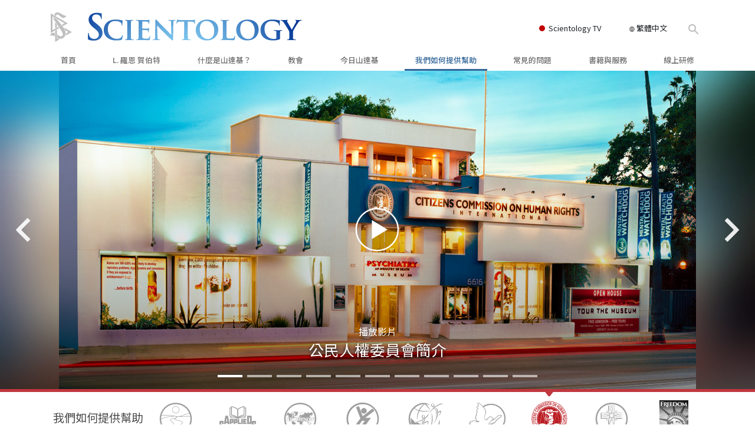

--- FILE ---
content_type: text/html; charset=utf-8
request_url: https://www.scientology.org.tw/how-we-help/citizens-commission-on-human-rights/?video-play=cchrad_imagine
body_size: 35382
content:
<!DOCTYPE html>
<html lang="zh-TW" itemscope itemtype="http://schema.org/WebPage">
<head>
<meta charset="utf-8">








	<meta http-equiv="X-UA-Compatible" content="IE=edge">
<meta name="viewport" content="width=device-width, initial-scale=1, shrink-to-fit=no">



	
	<title>帶來心理健康改革：公民人權委員會</title>
	<meta property="local-search-title" content="帶來心理健康改革：公民人權委員會" />



<meta name="facebook-domain-verification" content="5fiylhjs3p0sadccmvhn5r1xhzsezm" />  






<meta name="description" content="公民人權委員會（CCHR），非營利的慈善心理健康監督組織，是由山達基教會於1969年成立，目的是為了根除精神科虐行並確保病患的安全。" />


<meta itemprop="publisher" content="Scientology" />


<meta property="fb:admins" content="633862040" />













	






<script type="application/ld+json">
{
  "@context": "https://schema.org",
  "@type": "WebSite",
  
  "name": "山達基教會：L. 羅恩 賀伯特、戴尼提、什麼是山達基？、書籍、信仰、大衛 密斯凱維吉",
  "alternateName": ["Scientology", "scientology.org.tw"],
  
  "url": "https://www.scientology.org.tw/"
}
</script>


<meta property="og:url" content="https://www.scientology.org.tw/how-we-help/citizens-commission-on-human-rights/?video-play=cchrad_imagine" />

<meta property="og:site_name" content="山達基教會：L. 羅恩 賀伯特、戴尼提、什麼是山達基？、書籍、信仰、大衛 密斯凱維吉" />

<meta property="og:title" content="帶來心理健康改革：公民人權委員會" />
<meta property="og:description" content="公民人權委員會（CCHR），非營利的慈善心理健康監督組織，是由山達基教會於1969年成立，目的是為了根除精神科虐行並確保病患的安全。" />

<meta property="og:image" content="https://files.scientology.org/imagecache/cropfit@w=1000/data/shared/web/assets/videos/master_thumbs/scnad_wis_2_zh_TW.jpg?k=ss63YlaloT" />
<meta property="og:type" content="website" />

<meta name="twitter:card" content="summary_large_image">
<meta name="twitter:title" content="帶來心理健康改革：公民人權委員會">
<meta name="twitter:description" content="公民人權委員會（CCHR），非營利的慈善心理健康監督組織，是由山達基教會於1969年成立，目的是為了根除精神科虐行並確保病患的安全。" >
<meta name="twitter:image" content="https://files.scientology.org/imagecache/cropfit@w=1000/data/shared/web/assets/videos/master_thumbs/scnad_wis_2_zh_TW.jpg?k=ss63YlaloT">














<link rel="canonical" href="https://www.scientology.org.tw/how-we-help/citizens-commission-on-human-rights/" />

















<link rel="alternate" hreflang="fr-CA" href="https://fr.scientology.ca/how-we-help/citizens-commission-on-human-rights/" />



<link rel="alternate" hreflang="ga-IE" href="https://ga.scientology.ie/how-we-help/citizens-commission-on-human-rights/" />



















<link rel="alternate" hreflang="st-ZA" href="https://st.scientology.org.za/how-we-help/citizens-commission-on-human-rights/" />







<link rel="alternate" hreflang="no-NO" href="https://www.scientologi.no/how-we-help/citizens-commission-on-human-rights/" />



<link rel="alternate" hreflang="sv-SE" href="https://www.scientologi.se/how-we-help/citizens-commission-on-human-rights/" />



<link rel="alternate" hreflang="fr-FR" href="https://www.scientologie.fr/how-we-help/citizens-commission-on-human-rights/" />





<link rel="alternate" hreflang="de-AT" href="https://www.scientology.at/how-we-help/citizens-commission-on-human-rights/" />



<link rel="alternate" hreflang="nl-BE" href="https://www.scientology.be/how-we-help/citizens-commission-on-human-rights/" />



<link rel="alternate" hreflang="en-CA" href="https://www.scientology.ca/how-we-help/citizens-commission-on-human-rights/" />



<link rel="alternate" hreflang="fr-CH" href="https://www.scientology.ch/how-we-help/citizens-commission-on-human-rights/" />



<link rel="alternate" hreflang="es-CL" href="https://www.scientology.cl/how-we-help/citizens-commission-on-human-rights/" />



<link rel="alternate" hreflang="es-CO" href="https://www.scientology.co/how-we-help/citizens-commission-on-human-rights/" />



<link rel="alternate" hreflang="en-NZ" href="https://www.scientology.co.nz/how-we-help/citizens-commission-on-human-rights/" />



<link rel="alternate" hreflang="de-DE" href="https://www.scientology.de/how-we-help/citizens-commission-on-human-rights/" />



<link rel="alternate" hreflang="da-DK" href="https://www.scientology.dk/how-we-help/citizens-commission-on-human-rights/" />



<link rel="alternate" hreflang="es-DO" href="https://www.scientology.do/how-we-help/citizens-commission-on-human-rights/" />



<link rel="alternate" hreflang="es-ES" href="https://www.scientology.es/how-we-help/citizens-commission-on-human-rights/" />



<link rel="alternate" hreflang="fr-GP" href="https://www.scientology.gp/how-we-help/citizens-commission-on-human-rights/" />



<link rel="alternate" hreflang="el-GR" href="https://www.scientology.gr/how-we-help/citizens-commission-on-human-rights/" />



<link rel="alternate" hreflang="en-IE" href="https://www.scientology.ie/how-we-help/citizens-commission-on-human-rights/" />



<link rel="alternate" hreflang="en-IN" href="https://www.scientology.in/how-we-help/citizens-commission-on-human-rights/" />



<link rel="alternate" hreflang="it-IT" href="https://www.scientology.it/how-we-help/citizens-commission-on-human-rights/" />



<link rel="alternate" hreflang="ja-JP" href="https://www.scientology.jp/how-we-help/citizens-commission-on-human-rights/" />



<link rel="alternate" hreflang="ru-KZ" href="https://www.scientology.kz/how-we-help/citizens-commission-on-human-rights/" />



<link rel="alternate" hreflang="nl-NL" href="https://www.scientology.nl/how-we-help/citizens-commission-on-human-rights/" />



<link rel="alternate" hreflang="en" href="https://www.scientology.org/how-we-help/citizens-commission-on-human-rights/" />



<link rel="alternate" hreflang="en-AU" href="https://www.scientology.org.au/how-we-help/citizens-commission-on-human-rights/" />



<link rel="alternate" hreflang="he-IL" href="https://www.scientology.org.il/how-we-help/citizens-commission-on-human-rights/" />



<link rel="alternate" hreflang="es-MX" href="https://www.scientology.org.mx/how-we-help/citizens-commission-on-human-rights/" />



<link rel="alternate" hreflang="en-NP" href="https://www.scientology.org.np/how-we-help/citizens-commission-on-human-rights/" />



<link rel="alternate" hreflang="zh-TW" href="https://www.scientology.org.tw/how-we-help/citizens-commission-on-human-rights/" />



<link rel="alternate" hreflang="en-GB" href="https://www.scientology.org.uk/how-we-help/citizens-commission-on-human-rights/" />



<link rel="alternate" hreflang="es-VE" href="https://www.scientology.org.ve/how-we-help/citizens-commission-on-human-rights/" />



<link rel="alternate" hreflang="en-ZA" href="https://www.scientology.org.za/how-we-help/citizens-commission-on-human-rights/" />



<link rel="alternate" hreflang="en-PH" href="https://www.scientology.ph/how-we-help/citizens-commission-on-human-rights/" />



<link rel="alternate" hreflang="pt-PT" href="https://www.scientology.pt/how-we-help/citizens-commission-on-human-rights/" />



<link rel="alternate" hreflang="ru-RU" href="https://www.scientology.ru/how-we-help/citizens-commission-on-human-rights/" />



<link rel="alternate" hreflang="en-RW" href="https://www.scientology.rw/how-we-help/citizens-commission-on-human-rights/" />



<link rel="alternate" hreflang="hu-HU" href="https://www.szcientologia.org.hu/how-we-help/citizens-commission-on-human-rights/" />



<link rel="alternate" hreflang="xh-ZA" href="https://xh.scientology.org.za/how-we-help/citizens-commission-on-human-rights/" />





<link rel="alternate" hreflang="zu-ZA" href="https://zu.scientology.org.za/how-we-help/citizens-commission-on-human-rights/" />








	<!-- <link rel="stylesheet" href="/scss/_combined-aft.css?_=0113a"> -->

	<!-- async cssload -->
	<!-- <link rel="preload" href="/scss/_combined.css?_=0113a" as="style" onload="this.onload=null;this.rel='stylesheet'">
	<noscript><link rel="stylesheet" href="/scss/_combined.css?_=0113a"></noscript> -->
	<!-- end of async css -->

	
    

	
	<link rel="stylesheet" href="/scss/_combined.css?_=0113a">
	
	

	

	<!--  -->
	
	
		
	
	
	<!--  -->

	

	

	<!-- slideshow classnames -->
	

	

	

	
		
		<link rel="stylesheet" href="/scss/combined_application.scss?_=0113a">
		
	

	

<script>
WebFontConfig = {
    google: {
        families: [
            
            'Open+Sans:300,400,700,300italic,400italic,700italic',
            'Jost:300,400,500,700,300italic,400italic,500italic,700italic',

        ]
    }
};

(function(d) {
    var wf = d.createElement('script'),
        s = d.scripts[0];
    wf.src = 'https://ajax.googleapis.com/ajax/libs/webfont/1.6.26/webfont.js';
    wf.async = true;
    s.parentNode.insertBefore(wf, s);
})(document);
</script>



    <link href="https://fonts.googleapis.com/css2?family=Noto+Sans+TC:wght@400;500;700&display=swap" rel="stylesheet">




	

	
		
			<!-- Global Site Tag (gtag.js) - Google Analytics -->
<script>
  window.dataLayer = window.dataLayer || [];
  function gtag(){dataLayer.push(arguments);}

  gtag('consent', 'default', {
    'ad_storage': 'denied',
    'analytics_storage': 'denied',
    'functionality_storage': 'denied',
    'personalization_storage': 'denied',
    'wait_for_update': 500 // Wait until baner loads
  });

  window.gtagConsentV2 = true;

  gtag('js', new Date());

  gtag('config', 'G-HQ1TBXCEJT', {
  send_page_view: false
});


  gtag('config', 'G-LQBFNWNT3G', {
  send_page_view: false
});
  gtag('config', 'AW-605112126', {
  send_page_view: false
});

// if any org set





</script>


<script async src="https://www.googletagmanager.com/gtag/js?id=G-HQ1TBXCEJT"></script>


<script type="text/plain" data-cookiecategory="targeting">
(function() {
  var ga = document.createElement('script'); ga.type = 'text/javascript'; ga.async = true;
  ga.src = ('https:' == document.location.protocol ? 'https://' : 'http://') + 'stats.g.doubleclick.net/dc.js';
  var s = document.getElementsByTagName('script')[0]; s.parentNode.insertBefore(ga, s);
})();
</script>




		
	

	<script>
		var cacheId = '0113a';
	</script>

	
	<script defer src="/_combined/application.js?_=0113a"></script>
	

	
	<script async src="/_combined/cssrelpreload.js?_=0113a"></script>
	<script async src="/_combined/lazyload.js?_=0113a"></script>
	

	
	<script async src="/_combined/application2.js?_=0113a"></script>
	
	<script async type="text/plain" data-cookiecategory="performance" src="/_combined/sentry.js?_=0113a"></script>
	

	
	<script src="https://tr.standardadmin.org/tr2.js" async></script>
	<script>
	var _tr = window._tr || [];
	</script>
	

</head>




<body class="preload  how-we-help-index path-how-we-help path-how-we-help-citizens-commission-on-human-rights  home-no-overlap ">




<div class="search">
    <div class="search__form">
        <button class="btn btn--search-close" aria-label="Close search form">
            <img class="search-button--close-icon" src="/images/close-icon.svg" alt="">
        </button>
        <form class="" action="/search/">
            
            
                
            
            <div class="search__form---icon">
                <span class="icon-search"></span>
            </div>
            <input class="search__input" name="q" type="search" placeholder="搜尋……" autocomplete="off" autocorrect="off" autocapitalize="off" spellcheck="false" />
            <span class="d-none d-md-block search__info">點擊ENTER以搜尋，或按ESC以關閉</span>
        </form>
    </div>
</div><!-- /search -->

<!-- Videos for Org Sites -->









<div id="outer_shell">

    
        
<div class="container relative">
    <div class="external-navigation">
        
        <div class="external-navigation--item external-navigation--scntv">
            <!-- <a href="https://www.scientology.tv/zh" target="_blank" class="no-decoration external-navigation--item-link"> -->
            <a href="https://www.scientology.tv/zh/" target="_blank" class="no-decoration external-navigation--item-link">
                <span class="external-navigation--scntv--icon"></span>
                Scientology TV
                <span class="external-navigation--icon icon-external-link"></span>
            </a>
        </div>
        
        




<nav class="external-language-selector external-language-selector__v2 external-language">
    <div>
        <div class="external-navigation--item">
            
            <img src="/images/language-globe.svg" class="language-globe-white" alt="Language">
            <img src="/images/language-globe-gray.svg" class="language-globe-dark" alt="Language">
            繁體中文
        </div>
        <!-- <span class="selector"><span class="bordered">zh</span> 語言 
            <img class="arrow-svg arrow-svg-right" src="/images/arrow-right-white.svg" alt="">
        </span> -->
    </div>
    <ul>

        <a class="no-decoration language__selected" href="https://www.scientology.org.tw/how-we-help/citizens-commission-on-human-rights/">繁體中文 &#124; <span>Chinese</span></a>
        <a class="no-decoration " href="https://www.scientology.dk/how-we-help/citizens-commission-on-human-rights/">Dansk &#124; <span>Danish</span></a>
        <a class="no-decoration " href="https://www.scientology.de/how-we-help/citizens-commission-on-human-rights/">Deutsch &#124; <span>German</span></a>
        <a class="no-decoration " href="https://www.scientology.org/how-we-help/citizens-commission-on-human-rights/">English &#124; <span>English</span></a>
        <a class="no-decoration " href="https://www.scientology.gr/how-we-help/citizens-commission-on-human-rights/">Ελληνικά &#124; <span>Greek</span></a>
        <a class="no-decoration " href="https://www.scientology.org.mx/how-we-help/citizens-commission-on-human-rights/">Español (Latino) &#124; <span>Spanish</span></a>
        <a class="no-decoration " href="https://www.scientology.es/how-we-help/citizens-commission-on-human-rights/">Español (Castellano) &#124; <span>Castilian</span></a>
        <a class="no-decoration " href="https://www.scientologie.fr/how-we-help/citizens-commission-on-human-rights/">Français &#124; <span>French</span></a>
        <a class="no-decoration " href="https://www.scientology.org.il/how-we-help/citizens-commission-on-human-rights/">עברית &#124; <span>Hebrew</span></a>
        
        <a class="no-decoration " href="https://www.scientology.it/how-we-help/citizens-commission-on-human-rights/">Italiano &#124; <span>Italian</span></a>
        <a class="no-decoration " href="https://www.scientology.jp/how-we-help/citizens-commission-on-human-rights/">日本語 &#124; <span>Japanese</span></a>
        <a class="no-decoration " href="https://www.szcientologia.org.hu/how-we-help/citizens-commission-on-human-rights/">Magyar &#124; <span>Hungarian</span></a>
        <a class="no-decoration " href="https://www.scientology.nl/how-we-help/citizens-commission-on-human-rights/">Nederlands &#124; <span>Dutch</span></a>
        <a class="no-decoration " href="https://www.scientologi.no/how-we-help/citizens-commission-on-human-rights/">Norsk &#124; <span>Norwegian</span></a>
        <a class="no-decoration " href="https://www.scientology.pt/how-we-help/citizens-commission-on-human-rights/">Português &#124; <span>Portuguese</span></a>
        <a class="no-decoration " href="https://www.scientology.ru/how-we-help/citizens-commission-on-human-rights/">Русский &#124; <span>Russian</span></a>
        
        <a class="no-decoration " href="https://www.scientologi.se/how-we-help/citizens-commission-on-human-rights/">Svenska &#124; <span>Swedish</span></a>

        
        
    </ul>
</nav>

        
        <div class="btn--search"><span class="icon-search"></span></svg></div>
    </div>
</div>

    

    <div id="shell">

        




    <div class="org-site-name">
        
        
            
        
    </div>



<div class="banner-wrapper">
    <div class="banner-wrapper-container banner-wrapper-container__area-name">
        <div class="container">
            <div class="banner-wrapper--row row align-items-center justify-content-around justify-content-md-between">
                <div class="hamburger hamburger--slider-r hamburger-menu d-md-none">
                    <div class="hamburger-box">
                        <div class="hamburger-inner"></div>
                    </div>
                </div>
                
                <div class="d-flex align-items-center banner--logo">
    <div class="hamburger hamburger--slider-r hamburger-menu d-none d-md-block d-lg-none mr-2">
        <div class="hamburger-box">
            <div class="hamburger-inner"></div>
        </div>
    </div>

    <a class="no-decoration d-block w-100 scn-logo-link " href="/" itemscope itemtype="http://schema.org/Brand" class="">
        <div class="logo-on-light d-flex align-items-center">
            <div class="s-double-tri d-none d-md-block">
                
                
                    <img itemprop="logo" class="scn-symbol" src="/images/scientology-gray-logo.svg" alt="Scientology">
                
            </div>

            <div class="d-flex align-items-end scientology-logo-light">

                
                    <img itemprop="logo" class="scn-logo light-logo" src="/images/scientology-logo-white.svg">
                

                

                <img itemprop="logo" class="scn-logo dark-logo" src="/images/scientology-logos/scientology-logo-dark_en.svg">
                

                <div class="org-site-name">
                    
                </div>
            </div>


        </div>
    </a>
</div>

                <button class="btn btn--search d-md-none">
                    <div class="icon icon--search">
                        <span class="icon-search"></span>
                    </div>
                </button>

                 <div class="banner-subtool-row d-none d-md-flex align-items-center justify-content-end">
                    <div class="hamburger hamburger--slider-r hamburger-menu hamburger-menu__inverted wide-header__inverted--visible-lg">
                        <div class="hamburger-box">
                            <div class="hamburger-inner"></div>
                        </div>
                    </div>
                    
                    
                    
                <!-- 
                    <a href="/search.html" class="search-icon">
                        <img class="wide-header__hidden" src="/images/search-icon.svg" alt="">
                        <img class="wide-header__visible" src="/images/search-icon-white.svg" alt="">
                -->
                    </a>
                 </div>
            </div>
        </div>
    </div>
</div>

        








<div class="primary-nav-wrapper ">
	<div class="primary-nav-menu container d-none d-lg-block">
		<ul class="top-menu">
			
				
				
					<li class="menu-item   nav-trail-false">
						<div class="rel">
							
							<!-- For orgs /news/ send to grand opening if we don't have any news -->
							

							
							<a href="/"  class="menu-link">
								首頁
							</a>
							
							
						</div>

					</li>
				
			
				
				
					<li class="menu-item   nav-trail-false">
						<div class="rel">
							
							<!-- For orgs /news/ send to grand opening if we don't have any news -->
							

							
							<a href="/l-ron-hubbard/"  class="menu-link">
								L. 羅恩 賀伯特
							</a>
							
							
						</div>

					</li>
				
			
				
				
					<li class="menu-item   parent nav-trail-false">
						<div class="rel">
							
							<!-- For orgs /news/ send to grand opening if we don't have any news -->
							

							
							<a href="/what-is-scientology/"  class="menu-link">
								什麼是山達基？
							</a>
							
								<div class="frog"> <!-- back -->
									<ul class="second-level">
										
											<li >
												<a href="/what-is-scientology/" class="menu-link title">
													信仰和實踐
												</a>
											</li>
										
											<li >
												<a href="/what-is-scientology/the-scientology-creeds-and-codes/" class="menu-link title">
													山達基信條與守則
												</a>
											</li>
										
											<li >
												<a href="/what-is-scientology/what-scientologists-say-about-scientology.html" class="menu-link title">
													山達基人談山達基
												</a>
											</li>
										
											<li >
												<a href="/video/meet-a-scientologist.html" class="menu-link title">
													與山達基人見面
												</a>
											</li>
										
											<li >
												<a href="/what-is-scientology/inside-a-church-scientology.html" class="menu-link title">
													教會內部
												</a>
											</li>
										
											<li >
												<a href="/what-is-scientology/basic-principles-of-scientology/" class="menu-link title">
													山達基的基本原則
												</a>
											</li>
										
											<li >
												<a href="/what-is-dianetics/basic-principles-of-scientology/dianetics-understanding-the-mind.html" class="menu-link title">
													戴尼提簡介
												</a>
											</li>
										
											<li >
												<a href="/what-is-scientology/love-hate-what-is-greatness.html" class="menu-link title">
													愛與恨：<br/>什麼是偉大？
												</a>
											</li>
										
									</ul>
								</div>
							
							
						</div>

					</li>
				
			
				
				
					<li class="menu-item   parent nav-trail-false">
						<div class="rel">
							
							<!-- For orgs /news/ send to grand opening if we don't have any news -->
							

							
							<a href="/churches/"  class="menu-link">
								教會
							</a>
							
								<div class="frog"> <!-- back -->
									<ul class="second-level">
										
											<li >
												<a href="/churches/locator.html" class="menu-link title">
													尋找教會
												</a>
											</li>
										
											<li >
												<a href="/churches/ideal-orgs/" class="menu-link title">
													理想Scientology教會
												</a>
											</li>
										
											<li >
												<a href="/churches/advanced-scientology-organizations/" class="menu-link title">
													高階機構
												</a>
											</li>
										
											<li >
												<a href="/churches/flag-land-base/" class="menu-link title">
													旗艦陸上基地
												</a>
											</li>
										
											<li >
												<a href="/churches/freewinds/" class="menu-link title">
													自由風之船
												</a>
											</li>
										
											<li >
												<a href="/churches/bringing-scientology-world/" class="menu-link title">
													把山達基帶給全世界
												</a>
											</li>
										
									</ul>
								</div>
							
							
						</div>

					</li>
				
			
				
			
				
				
					<li class="menu-item   parent nav-trail-false">
						<div class="rel">
							
							<!-- For orgs /news/ send to grand opening if we don't have any news -->
							

							
							<a href="/scientology-today/"  class="menu-link">
								今日山達基
							</a>
							
								<div class="frog"> <!-- back -->
									<ul class="second-level">
										
											<li >
												<a href="/scientology-today/category/expansion/" class="menu-link title">
													開幕典禮
												</a>
											</li>
										
											<li >
												<a href="/scientology-today/category/scientology-events/" class="menu-link title">
													山達基晚會
												</a>
											</li>
										
											<li >
												<a href="/david-miscavige/" class="menu-link title">
													Scientology宗教領袖，大衛．密斯凱維吉
												</a>
											</li>
										
									</ul>
								</div>
							
							
						</div>

					</li>
				
			
				
				
					<li class="menu-item   parent nav-trail-true">
						<div class="rel">
							
							<!-- For orgs /news/ send to grand opening if we don't have any news -->
							

							
							<a href="/how-we-help/"  class="menu-link">
								我們如何提供幫助
							</a>
							
								<div class="frog"> <!-- back -->
									<ul class="second-level">
										
											<li >
												<a href="/how-we-help/way-to-happiness/" class="menu-link title">
													快樂之道
												</a>
											</li>
										
											<li >
												<a href="/how-we-help/applied-scholastics/" class="menu-link title">
													應用教育協會
												</a>
											</li>
										
											<li >
												<a href="/how-we-help/criminon/" class="menu-link title">
													可明納
												</a>
											</li>
										
											<li >
												<a href="/how-we-help/narconon/" class="menu-link title">
													那可拿
												</a>
											</li>
										
											<li >
												<a href="/how-we-help/truth-about-drugs/" class="menu-link title">
													毒品的真相
												</a>
											</li>
										
											<li >
												<a href="/how-we-help/human-rights/" class="menu-link title">
													人權團結聯盟
												</a>
											</li>
										
											<li >
												<a href="/how-we-help/citizens-commission-on-human-rights/" class="menu-link title">
													公民人權委員會
												</a>
											</li>
										
											<li >
												<a href="/how-we-help/volunteer-ministers/" class="menu-link title">
													山達基志願牧師
												</a>
											</li>
										
									</ul>
								</div>
							
							
						</div>

					</li>
				
			
				
				
					<li class="menu-item   parent nav-trail-false">
						<div class="rel">
							
							<!-- For orgs /news/ send to grand opening if we don't have any news -->
							

							
							<a href="/faq/"  class="menu-link">
								常見的問題
							</a>
							
								<div class="frog"> <!-- back -->
									<ul class="second-level">
										
											<li >
												<a href="/faq/background-and-basic-principles/what-does-the-word-scientology-mean.html" class="menu-link title">
													背景與基本原理
												</a>
											</li>
										
											<li >
												<a href="/faq/inside-a-church-of-scientology/what-goes-scientology-church.html" class="menu-link title">
													教會內部
												</a>
											</li>
										
											<li >
												<a href="/faq/the-organization-of-scientology/how-is-the-church-of-scientology-structured.html" class="menu-link title">
													山達基的機構
												</a>
											</li>
										
									</ul>
								</div>
							
							
						</div>

					</li>
				
			
				
				
					<li class="menu-item   parent nav-trail-false">
						<div class="rel">
							
							<!-- For orgs /news/ send to grand opening if we don't have any news -->
							

							
							<a href="/store/category/beginning-books.html"  class="menu-link">
								書籍與服務
							</a>
							
								<div class="frog"> <!-- back -->
									<ul class="second-level">
										
											<li >
												<a href="/store/category/beginning-books.html" class="menu-link title">
													入門叢書
												</a>
											</li>
										
											<li >
												<a href="/store/category/beginning-audiobooks.html" class="menu-link title">
													有聲書
												</a>
											</li>
										
											<li >
												<a href="/store/category/classics-lectures.html" class="menu-link title">
													介紹性演講
												</a>
											</li>
										
											<li >
												<a href="/store/category/books-on-film.html" class="menu-link title">
													入門影片
												</a>
											</li>
										
											<li >
												<a href="/beginning-services/" class="menu-link title">
													入門服務
												</a>
											</li>
										
									</ul>
								</div>
							
							
						</div>

					</li>
				
			
				
				
					<li class="menu-item   parent nav-trail-false">
						<div class="rel">
							
							<!-- For orgs /news/ send to grand opening if we don't have any news -->
							

							
							<a href="/courses/"  class="menu-link">
								線上研修
							</a>
							
								<div class="frog"> <!-- back -->
									<ul class="second-level">
										
											<li >
												<a href="/courses/conflicts/overview.html" class="menu-link title">
													《如何化解衝突》
												</a>
											</li>
										
											<li >
												<a href="/courses/dynamics/overview.html" class="menu-link title">
													《生存的動力》
												</a>
											</li>
										
											<li >
												<a href="/courses/understanding/overview.html" class="menu-link title">
													《瞭解的構成》
												</a>
											</li>
										
											<li >
												<a href="/courses/solutions/overview.html" class="menu-link title">
													《面對危險環境的解決方法》
												</a>
											</li>
										
											<li >
												<a href="/courses/assists/overview.html" class="menu-link title">
													《疾病與受傷之援助法》
												</a>
											</li>
										
											<li >
												<a href="/courses/integrity/overview.html" class="menu-link title">
													《人格的完整與誠實》
												</a>
											</li>
										
											<li >
												<a href="/courses/marriage/overview.html" class="menu-link title">
													《婚姻》
												</a>
											</li>
										
											<li >
												<a href="/courses/tone-scale/overview.html" class="menu-link title">
													《情緒等級》
												</a>
											</li>
										
											<li >
												<a href="/courses/drugs/overview.html" class="menu-link title">
													《毒品藥物問題的解決之道》
												</a>
											</li>
										
											<li >
												<a href="/courses/children/overview.html" class="menu-link title">
													《兒童》
												</a>
											</li>
										
											<li >
												<a href="/courses/tools/overview.html" class="menu-link title">
													《職場的利器》
												</a>
											</li>
										
											<li >
												<a href="/courses/conditions/overview.html" class="menu-link title">
													《品格與狀況》
												</a>
											</li>
										
											<li >
												<a href="/courses/suppression/overview.html" class="menu-link title">
													《壓抑的來源》
												</a>
											</li>
										
											<li >
												<a href="/courses/investigations/overview.html" class="menu-link title">
													《調查》
												</a>
											</li>
										
											<li >
												<a href="/courses/organizing/overview.html" class="menu-link title">
													《組織的基本原理》
												</a>
											</li>
										
											<li >
												<a href="/courses/public-relations/overview.html" class="menu-link title">
													《公共關係的基本原理》
												</a>
											</li>
										
											<li >
												<a href="/courses/targets/overview.html" class="menu-link title">
													《標的與理想目標》
												</a>
											</li>
										
											<li >
												<a href="/courses/study/overview.html" class="menu-link title">
													《學習技術》
												</a>
											</li>
										
											<li >
												<a href="/courses/communication/overview.html" class="menu-link title">
													《溝通》
												</a>
											</li>
										
									</ul>
								</div>
							
							
						</div>

					</li>
				
			
		</ul>
	</div>
</div>








<div class="nav-bar">
	<ul>
		
			
			<li class="nav-bar--link" data-menuid="0">
				
				<!-- For orgs /news/ send to grand opening if we don't have any news -->
				
				
				
				<a href="/"  class="menu-link no-decoration">
					
						<img class="nav-bar--arrow" src="/org-logo/arrow-right.svg?color=336699" alt="">
					
					首頁
				</a>
				
			</li>

			

		
			
			<li class="nav-bar--link" data-menuid="1">
				
				<!-- For orgs /news/ send to grand opening if we don't have any news -->
				
				
				
				<a href="/l-ron-hubbard/"  class="menu-link no-decoration">
					
						<img class="nav-bar--arrow" src="/org-logo/arrow-right.svg?color=336699" alt="">
					
					L. 羅恩 賀伯特
				</a>
				
			</li>

			

		
			
			<li class="nav-bar--link" data-menuid="2">
				
				<!-- For orgs /news/ send to grand opening if we don't have any news -->
				
				
				
				<a href="/what-is-scientology/"  class="menu-link no-decoration">
					
						<img class="nav-bar--arrow" src="/org-logo/arrow-right.svg?color=336699" alt="">
					
					什麼是山達基？
				</a>
				
			</li>

			
				<div class="nav-bar--frog" data-menuid="2">
					<ul class="nav-bar--second-level">
						
							<li>
								<a href="/what-is-scientology/" class="nav-bar--second-level__link">
									信仰和實踐
								</a>
							</li>
						
							<li>
								<a href="/what-is-scientology/the-scientology-creeds-and-codes/" class="nav-bar--second-level__link">
									山達基信條與守則
								</a>
							</li>
						
							<li>
								<a href="/what-is-scientology/what-scientologists-say-about-scientology.html" class="nav-bar--second-level__link">
									山達基人談山達基
								</a>
							</li>
						
							<li>
								<a href="/video/meet-a-scientologist.html" class="nav-bar--second-level__link">
									與山達基人見面
								</a>
							</li>
						
							<li>
								<a href="/what-is-scientology/inside-a-church-scientology.html" class="nav-bar--second-level__link">
									教會內部
								</a>
							</li>
						
							<li>
								<a href="/what-is-scientology/basic-principles-of-scientology/" class="nav-bar--second-level__link">
									山達基的基本原則
								</a>
							</li>
						
							<li>
								<a href="/what-is-dianetics/basic-principles-of-scientology/dianetics-understanding-the-mind.html" class="nav-bar--second-level__link">
									戴尼提簡介
								</a>
							</li>
						
							<li>
								<a href="/what-is-scientology/love-hate-what-is-greatness.html" class="nav-bar--second-level__link">
									愛與恨：<br/>什麼是偉大？
								</a>
							</li>
						
					</ul>
				</div>
			

		
			
			<li class="nav-bar--link" data-menuid="3">
				
				<!-- For orgs /news/ send to grand opening if we don't have any news -->
				
				
				
				<a href="/churches/"  class="menu-link no-decoration">
					
						<img class="nav-bar--arrow" src="/org-logo/arrow-right.svg?color=336699" alt="">
					
					教會
				</a>
				
			</li>

			
				<div class="nav-bar--frog" data-menuid="3">
					<ul class="nav-bar--second-level">
						
							<li>
								<a href="/churches/locator.html" class="nav-bar--second-level__link">
									尋找教會
								</a>
							</li>
						
							<li>
								<a href="/churches/ideal-orgs/" class="nav-bar--second-level__link">
									理想Scientology教會
								</a>
							</li>
						
							<li>
								<a href="/churches/advanced-scientology-organizations/" class="nav-bar--second-level__link">
									高階機構
								</a>
							</li>
						
							<li>
								<a href="/churches/flag-land-base/" class="nav-bar--second-level__link">
									旗艦陸上基地
								</a>
							</li>
						
							<li>
								<a href="/churches/freewinds/" class="nav-bar--second-level__link">
									自由風之船
								</a>
							</li>
						
							<li>
								<a href="/churches/bringing-scientology-world/" class="nav-bar--second-level__link">
									把山達基帶給全世界
								</a>
							</li>
						
					</ul>
				</div>
			

		
			
			<li class="nav-bar--link" data-menuid="4">
				
				<!-- For orgs /news/ send to grand opening if we don't have any news -->
				
				
				
				<a href="/daily-connect/"  class="menu-link no-decoration">
					
						<img class="nav-bar--arrow" src="/org-logo/arrow-right.svg?color=336699" alt="">
					
					每日連結
				</a>
				
			</li>

			
				<div class="nav-bar--frog" data-menuid="4">
					<ul class="nav-bar--second-level">
						
							<li>
								<a href="/daily-connect/scientologists-at-life/" class="nav-bar--second-level__link">
									Scientologists @life（生活中的山達基人）
								</a>
							</li>
						
							<li>
								<a href="/staywell/" class="nav-bar--second-level__link">
									如何保持健康
								</a>
							</li>
						
					</ul>
				</div>
			

		
			
			<li class="nav-bar--link" data-menuid="5">
				
				<!-- For orgs /news/ send to grand opening if we don't have any news -->
				
				
				
				<a href="/scientology-today/"  class="menu-link no-decoration">
					
						<img class="nav-bar--arrow" src="/org-logo/arrow-right.svg?color=336699" alt="">
					
					今日山達基
				</a>
				
			</li>

			
				<div class="nav-bar--frog" data-menuid="5">
					<ul class="nav-bar--second-level">
						
							<li>
								<a href="/scientology-today/category/expansion/" class="nav-bar--second-level__link">
									開幕典禮
								</a>
							</li>
						
							<li>
								<a href="/scientology-today/category/scientology-events/" class="nav-bar--second-level__link">
									山達基晚會
								</a>
							</li>
						
							<li>
								<a href="/david-miscavige/" class="nav-bar--second-level__link">
									Scientology宗教領袖，大衛．密斯凱維吉
								</a>
							</li>
						
					</ul>
				</div>
			

		
			
			<li class="nav-bar--link" data-menuid="6">
				
				<!-- For orgs /news/ send to grand opening if we don't have any news -->
				
				
				
				<a href="/how-we-help/"  class="menu-link no-decoration">
					
						<img class="nav-bar--arrow" src="/org-logo/arrow-right.svg?color=336699" alt="">
					
					我們如何提供幫助
				</a>
				
			</li>

			
				<div class="nav-bar--frog" data-menuid="6">
					<ul class="nav-bar--second-level">
						
							<li>
								<a href="/how-we-help/way-to-happiness/" class="nav-bar--second-level__link">
									快樂之道
								</a>
							</li>
						
							<li>
								<a href="/how-we-help/applied-scholastics/" class="nav-bar--second-level__link">
									應用教育協會
								</a>
							</li>
						
							<li>
								<a href="/how-we-help/criminon/" class="nav-bar--second-level__link">
									可明納
								</a>
							</li>
						
							<li>
								<a href="/how-we-help/narconon/" class="nav-bar--second-level__link">
									那可拿
								</a>
							</li>
						
							<li>
								<a href="/how-we-help/truth-about-drugs/" class="nav-bar--second-level__link">
									毒品的真相
								</a>
							</li>
						
							<li>
								<a href="/how-we-help/human-rights/" class="nav-bar--second-level__link">
									人權團結聯盟
								</a>
							</li>
						
							<li>
								<a href="/how-we-help/citizens-commission-on-human-rights/" class="nav-bar--second-level__link">
									公民人權委員會
								</a>
							</li>
						
							<li>
								<a href="/how-we-help/volunteer-ministers/" class="nav-bar--second-level__link">
									山達基志願牧師
								</a>
							</li>
						
					</ul>
				</div>
			

		
			
			<li class="nav-bar--link" data-menuid="7">
				
				<!-- For orgs /news/ send to grand opening if we don't have any news -->
				
				
				
				<a href="/faq/"  class="menu-link no-decoration">
					
						<img class="nav-bar--arrow" src="/org-logo/arrow-right.svg?color=336699" alt="">
					
					常見的問題
				</a>
				
			</li>

			
				<div class="nav-bar--frog" data-menuid="7">
					<ul class="nav-bar--second-level">
						
							<li>
								<a href="/faq/background-and-basic-principles/what-does-the-word-scientology-mean.html" class="nav-bar--second-level__link">
									背景與基本原理
								</a>
							</li>
						
							<li>
								<a href="/faq/inside-a-church-of-scientology/what-goes-scientology-church.html" class="nav-bar--second-level__link">
									教會內部
								</a>
							</li>
						
							<li>
								<a href="/faq/the-organization-of-scientology/how-is-the-church-of-scientology-structured.html" class="nav-bar--second-level__link">
									山達基的機構
								</a>
							</li>
						
					</ul>
				</div>
			

		
			
			<li class="nav-bar--link" data-menuid="8">
				
				<!-- For orgs /news/ send to grand opening if we don't have any news -->
				
				
				
				<a href="/store/category/beginning-books.html"  class="menu-link no-decoration">
					
						<img class="nav-bar--arrow" src="/org-logo/arrow-right.svg?color=336699" alt="">
					
					書籍與服務
				</a>
				
			</li>

			
				<div class="nav-bar--frog" data-menuid="8">
					<ul class="nav-bar--second-level">
						
							<li>
								<a href="/store/category/beginning-books.html" class="nav-bar--second-level__link">
									入門叢書
								</a>
							</li>
						
							<li>
								<a href="/store/category/beginning-audiobooks.html" class="nav-bar--second-level__link">
									有聲書
								</a>
							</li>
						
							<li>
								<a href="/store/category/classics-lectures.html" class="nav-bar--second-level__link">
									介紹性演講
								</a>
							</li>
						
							<li>
								<a href="/store/category/books-on-film.html" class="nav-bar--second-level__link">
									入門影片
								</a>
							</li>
						
							<li>
								<a href="/beginning-services/" class="nav-bar--second-level__link">
									入門服務
								</a>
							</li>
						
					</ul>
				</div>
			

		
			
			<li class="nav-bar--link" data-menuid="9">
				
				<!-- For orgs /news/ send to grand opening if we don't have any news -->
				
				
				
				<a href="/courses/"  class="menu-link no-decoration">
					
						<img class="nav-bar--arrow" src="/org-logo/arrow-right.svg?color=336699" alt="">
					
					線上研修
				</a>
				
			</li>

			
				<div class="nav-bar--frog" data-menuid="9">
					<ul class="nav-bar--second-level">
						
							<li>
								<a href="/courses/conflicts/overview.html" class="nav-bar--second-level__link">
									《如何化解衝突》
								</a>
							</li>
						
							<li>
								<a href="/courses/dynamics/overview.html" class="nav-bar--second-level__link">
									《生存的動力》
								</a>
							</li>
						
							<li>
								<a href="/courses/understanding/overview.html" class="nav-bar--second-level__link">
									《瞭解的構成》
								</a>
							</li>
						
							<li>
								<a href="/courses/solutions/overview.html" class="nav-bar--second-level__link">
									《面對危險環境的解決方法》
								</a>
							</li>
						
							<li>
								<a href="/courses/assists/overview.html" class="nav-bar--second-level__link">
									《疾病與受傷之援助法》
								</a>
							</li>
						
							<li>
								<a href="/courses/integrity/overview.html" class="nav-bar--second-level__link">
									《人格的完整與誠實》
								</a>
							</li>
						
							<li>
								<a href="/courses/marriage/overview.html" class="nav-bar--second-level__link">
									《婚姻》
								</a>
							</li>
						
							<li>
								<a href="/courses/tone-scale/overview.html" class="nav-bar--second-level__link">
									《情緒等級》
								</a>
							</li>
						
							<li>
								<a href="/courses/drugs/overview.html" class="nav-bar--second-level__link">
									《毒品藥物問題的解決之道》
								</a>
							</li>
						
							<li>
								<a href="/courses/children/overview.html" class="nav-bar--second-level__link">
									《兒童》
								</a>
							</li>
						
							<li>
								<a href="/courses/tools/overview.html" class="nav-bar--second-level__link">
									《職場的利器》
								</a>
							</li>
						
							<li>
								<a href="/courses/conditions/overview.html" class="nav-bar--second-level__link">
									《品格與狀況》
								</a>
							</li>
						
							<li>
								<a href="/courses/suppression/overview.html" class="nav-bar--second-level__link">
									《壓抑的來源》
								</a>
							</li>
						
							<li>
								<a href="/courses/investigations/overview.html" class="nav-bar--second-level__link">
									《調查》
								</a>
							</li>
						
							<li>
								<a href="/courses/organizing/overview.html" class="nav-bar--second-level__link">
									《組織的基本原理》
								</a>
							</li>
						
							<li>
								<a href="/courses/public-relations/overview.html" class="nav-bar--second-level__link">
									《公共關係的基本原理》
								</a>
							</li>
						
							<li>
								<a href="/courses/targets/overview.html" class="nav-bar--second-level__link">
									《標的與理想目標》
								</a>
							</li>
						
							<li>
								<a href="/courses/study/overview.html" class="nav-bar--second-level__link">
									《學習技術》
								</a>
							</li>
						
							<li>
								<a href="/courses/communication/overview.html" class="nav-bar--second-level__link">
									《溝通》
								</a>
							</li>
						
					</ul>
				</div>
			

		
	</ul>
</div>





        <div id="header_and_content">

            
            <div id="header_container" class="clearfix header-container">
                <div id="header" class="header">
                    <div class="container">
                        





    
    
    

    


<div class="bs-extender">
    <div class="featured-slideshow featured-slideshow--video slideshow-wrapper">
        <div class="swiper-container">
            <div class="swiper-wrapper">
                

                

                
                
                
                    
                

                
                <!-- check feature -->
                
                    
                    
                    
                    
                    
                    

                    <!-- check if enabled -->
                    
                        
                        
                        
                            
                            <!-- dont use 1920 since we dont that large of the window -->
                            
                            
                            
                                
                                
                                

                                
                                    
                                
                            
                            
                            <!-- dont use 1920 since we dont that large of the window -->
                            
                            
                            
                                
                                
                                

                                
                                    
                                
                            
                            
                            <!-- dont use 1920 since we dont that large of the window -->
                            
                            
                            
                                
                                
                                

                                
                                    
                                
                            
                            
                            <!-- dont use 1920 since we dont that large of the window -->
                            
                            
                            
                                
                                
                                

                                
                                    
                                
                            
                            
                            <!-- dont use 1920 since we dont that large of the window -->
                            
                            
                            
                                
                                
                                

                                
                                    
                                
                            
                            
                            <!-- dont use 1920 since we dont that large of the window -->
                            
                            
                            
                                
                                
                                

                                
                                    
                                
                            
                            
                        
                    

                    
                

                
                    <div class="swiper-slide slideshow--slide-featured" data-hash="slide1">
                        

                            <!-- we dont have this video in foreign -->
                            

                            
                            

                            
                            

                            
                                
                            

                            
                            
                            

                            
                            <div class="swiper-slide--video-wrapper">
                                <div class="swiper-slide--video">
                                    <div class="swiper-slide--video-close-icon">
                                        <img src="/images/close-icon.svg" alt="">
                                    </div>
                                    
	
	

	
	
    <div>
		<video class="vjs-default-skin video-js" controls="true" poster="https://files.scientology.org/imagecache/cropfit@w=1080/data/www.scientology.tv/ads/cchr_intro_zh_TW.jpg?k=qHqMcv-Bp_" preload="none">
			
	
		<source src="https://videos.ondemandhosting.info/videos/cchr/zh/cchr-introduction_1280_zh.mp4" type="video/mp4">
	
		<source src="https://videos.ondemandhosting.info/videos/cchr/zh/cchr-introduction_640_zh.mp4" type="video/mp4">
	
		<source src="https://videos.ondemandhosting.info/videos/cchr/zh/cchr-introduction_576_zh.mp4" type="video/mp4">
	
		<source src="https://videos.ondemandhosting.info/videos/cchr/zh/cchr-introduction_576_zh.mp4" type="video/mp4">
	
		<source src="https://videos.ondemandhosting.info/videos/cchr/zh/cchr-introduction_480_zh.mp4" type="video/mp4">
	
		<source src="https://videos.ondemandhosting.info/videos/cchr/zh/cchr-introduction_320_zh.mp4" type="video/mp4">
	
	
	
        

		

		
			
			<!-- dont use 1920 since we dont that large of the window -->
			
				

			


	            
	                <source src="https://videos.ondemandhosting.info/videos/cchr/zh/cchr-introduction_1280_zh.mp4" type="video/mp4">
	            
			
	        
			<!-- dont use 1920 since we dont that large of the window -->
			
				

			


	            
	                <source src="https://videos.ondemandhosting.info/videos/cchr/zh/cchr-introduction_640_zh.mp4" type="video/mp4">
	            
			
	        
			<!-- dont use 1920 since we dont that large of the window -->
			
				

			


	            
	                <source src="https://videos.ondemandhosting.info/videos/cchr/zh/cchr-introduction_576_zh.mp4" type="video/mp4">
	            
			
	        
			<!-- dont use 1920 since we dont that large of the window -->
			
				

			


	            
	                <source src="https://videos.ondemandhosting.info/videos/cchr/zh/cchr-introduction_576_zh.mp4" type="video/mp4">
	            
			
	        
			<!-- dont use 1920 since we dont that large of the window -->
			
				

			


	            
	                <source src="https://videos.ondemandhosting.info/videos/cchr/zh/cchr-introduction_480_zh.mp4" type="video/mp4">
	            
			
	        
			<!-- dont use 1920 since we dont that large of the window -->
			
				

			


	            
	                <source src="https://videos.ondemandhosting.info/videos/cchr/zh/cchr-introduction_320_zh.mp4" type="video/mp4">
	            
			
	        
	    
    

		</video>
	</div>

                                </div>
                            </div>

                            <video class="swiper-slide--video__muted swiper-slide--video__wide" controls="false" data-setup='{"controls": false, "preload": "none", "loop": true, "muted": true}' preload="none" muted loop playsinline>
                                
	
		<source src="https://videos.ondemandhosting.info/videos/cchr/zh/cchr-introduction_1280_zh.mp4" type="video/mp4">
	
		<source src="https://videos.ondemandhosting.info/videos/cchr/zh/cchr-introduction_640_zh.mp4" type="video/mp4">
	
		<source src="https://videos.ondemandhosting.info/videos/cchr/zh/cchr-introduction_576_zh.mp4" type="video/mp4">
	
		<source src="https://videos.ondemandhosting.info/videos/cchr/zh/cchr-introduction_576_zh.mp4" type="video/mp4">
	
		<source src="https://videos.ondemandhosting.info/videos/cchr/zh/cchr-introduction_480_zh.mp4" type="video/mp4">
	
		<source src="https://videos.ondemandhosting.info/videos/cchr/zh/cchr-introduction_320_zh.mp4" type="video/mp4">
	
	
	
        

		

		
			
			<!-- dont use 1920 since we dont that large of the window -->
			
				

			


	            
	                <source src="https://videos.ondemandhosting.info/videos/cchr/zh/cchr-introduction_1280_zh.mp4" type="video/mp4">
	            
			
	        
			<!-- dont use 1920 since we dont that large of the window -->
			
				

			


	            
	                <source src="https://videos.ondemandhosting.info/videos/cchr/zh/cchr-introduction_640_zh.mp4" type="video/mp4">
	            
			
	        
			<!-- dont use 1920 since we dont that large of the window -->
			
				

			


	            
	                <source src="https://videos.ondemandhosting.info/videos/cchr/zh/cchr-introduction_576_zh.mp4" type="video/mp4">
	            
			
	        
			<!-- dont use 1920 since we dont that large of the window -->
			
				

			


	            
	                <source src="https://videos.ondemandhosting.info/videos/cchr/zh/cchr-introduction_576_zh.mp4" type="video/mp4">
	            
			
	        
			<!-- dont use 1920 since we dont that large of the window -->
			
				

			


	            
	                <source src="https://videos.ondemandhosting.info/videos/cchr/zh/cchr-introduction_480_zh.mp4" type="video/mp4">
	            
			
	        
			<!-- dont use 1920 since we dont that large of the window -->
			
				

			


	            
	                <source src="https://videos.ondemandhosting.info/videos/cchr/zh/cchr-introduction_320_zh.mp4" type="video/mp4">
	            
			
	        
	    
    

                            </video>
                            

                            <div class="swiper-slide--poster-background swiper-slide--poster-background__backdrop" style="background-image: url('https://files.scientology.org/imagecache/cropfit@w=300@bl=0x10@qa=100/data/www.scientology.tv/ads/cchr_intro_zh_TW.jpg?k=J5cTvdiWsp');"></div>
                            <div class="swiper-slide--poster-background" style=" background-image: url('https://files.scientology.org/imagecache/cropfit@w=1080/data/www.scientology.tv/ads/cchr_intro_zh_TW.jpg?k=qHqMcv-Bp_');
                            background-image: image-set(
                                url('https://files.scientology.org/imagecache/cropfit@w=1080/data/www.scientology.tv/ads/cchr_intro_zh_TW.jpg?k=qHqMcv-Bp_') 1x,
                                url('https://files.scientology.org/imagecache/cropfit@w=2160/data/www.scientology.tv/ads/cchr_intro_zh_TW.jpg?k=SN0PPFZPFe') 2x);"></div>

                            <div class="gradient-overlay__bottom"></div>

                            <div class="slideshow--info__centered d-flex flex-column">
                            
                            
                            
                                    
                                    <div class="swiper-slide--video-play-button--wrapper">
                                        
                                        <div class="swiper-slide--video-play-button">
                                            <img src="/images/play-button.svg">
                                        </div>
                                        
                                    </div>

                                    <div class="slideshow--info-date">
                                        
                                            播放影片
                                        
                                    </div>
                                    
                                    
                                    <div class="slideshow--info-title">
                                        公民人權委員會簡介
                                    </div>
                                    
                            

                            
                        </div>
                    
                </div>
                
                
                

                

                
                
                
                    
                

                
                <!-- check feature -->
                
                    
                    
                    
                    
                    
                    

                    <!-- check if enabled -->
                    
                        
                        
                            
                        
                        
                            
                            <!-- dont use 1920 since we dont that large of the window -->
                            
                            
                            
                                
                                
                                

                                
                                    
                                
                            
                            
                            <!-- dont use 1920 since we dont that large of the window -->
                            
                            
                            
                                
                                
                                

                                
                                    
                                
                            
                            
                            <!-- dont use 1920 since we dont that large of the window -->
                            
                            
                            
                                
                                
                                

                                
                                    
                                
                            
                            
                            <!-- dont use 1920 since we dont that large of the window -->
                            
                            
                            
                                
                                
                                

                                
                                    
                                
                            
                            
                            <!-- dont use 1920 since we dont that large of the window -->
                            
                            
                            
                                
                                
                                

                                
                                    
                                
                            
                            
                        
                    

                    
                

                
                    <div class="swiper-slide slideshow--slide-featured" data-hash="slide2">
                        

                            <!-- we dont have this video in foreign -->
                            

                            
                            

                            
                                

                                
                            
                            

                            
                                
                            

                            
                            
                            

                            
                            <div class="swiper-slide--video-wrapper">
                                <div class="swiper-slide--video">
                                    <div class="swiper-slide--video-close-icon">
                                        <img src="/images/close-icon.svg" alt="">
                                    </div>
                                    
	
	

	
	
    <div>
		<video class="vjs-default-skin video-js" controls="true" poster="https://files.scientology.org/imagecache/cropfit@w=1080/data/shared/web/assets/videos/master_thumbs/cchr-ad-headlines_zh_TW.jpg?k=GiqV4fDlv5" preload="none">
			
	
		<source src="https://d1en0cs4s0ez90.cloudfront.net/hls/tv-cchr/zh/cchr-ad-headlines_zh/cchr-ad-headlines_zh.m3u8" type="application/x-mpegURL">
	
		<source src="https://videos.ondemandhosting.info/videos/tv-cchr/zh/cchr-ad-headlines_zh.mp4" type="video/mp4">
	
		<source src="https://videos.ondemandhosting.info/videos/tv-cchr/zh/cchr-ad-headlines_zh.mp4" type="video/mp4">
	
		<source src="https://videos.ondemandhosting.info/videos/tv-cchr/zh/cchr-ad-headlines_zh.mp4" type="video/mp4">
	
		<source src="https://videos.ondemandhosting.info/videos/tv-cchr/zh/cchr-ad-headlines_zh.mp4" type="video/mp4">
	
		<source src="https://videos.ondemandhosting.info/videos/tv-cchr/zh/cchr-ad-headlines_zh.mp4" type="video/mp4">
	
	
	
        

		
			
				
				
			
        <source src="https://d1en0cs4s0ez90.cloudfront.net/hls/tv-cchr/zh/cchr-ad-headlines_zh/cchr-ad-headlines_zh.m3u8" type="application/x-mpegURL">
        

		
			
			<!-- dont use 1920 since we dont that large of the window -->
			
				

			


	            
	                <source src="https://videos.ondemandhosting.info/videos/tv-cchr/zh/cchr-ad-headlines_zh.mp4" type="video/mp4">
	            
			
	        
			<!-- dont use 1920 since we dont that large of the window -->
			
				

			


	            
	                <source src="https://videos.ondemandhosting.info/videos/tv-cchr/zh/cchr-ad-headlines_zh.mp4" type="video/mp4">
	            
			
	        
			<!-- dont use 1920 since we dont that large of the window -->
			
				

			


	            
	                <source src="https://videos.ondemandhosting.info/videos/tv-cchr/zh/cchr-ad-headlines_zh.mp4" type="video/mp4">
	            
			
	        
			<!-- dont use 1920 since we dont that large of the window -->
			
				

			


	            
	                <source src="https://videos.ondemandhosting.info/videos/tv-cchr/zh/cchr-ad-headlines_zh.mp4" type="video/mp4">
	            
			
	        
			<!-- dont use 1920 since we dont that large of the window -->
			
				

			


	            
	                <source src="https://videos.ondemandhosting.info/videos/tv-cchr/zh/cchr-ad-headlines_zh.mp4" type="video/mp4">
	            
			
	        
	    
    

		</video>
	</div>

                                </div>
                            </div>

                            <video class="swiper-slide--video__muted swiper-slide--video__wide" controls="false" data-setup='{"controls": false, "preload": "none", "loop": true, "muted": true}' preload="none" muted loop playsinline>
                                
	
		<source src="https://d1en0cs4s0ez90.cloudfront.net/hls/tv-cchr/zh/cchr-ad-headlines_zh/cchr-ad-headlines_zh.m3u8" type="application/x-mpegURL">
	
		<source src="https://videos.ondemandhosting.info/videos/tv-cchr/zh/cchr-ad-headlines_zh.mp4" type="video/mp4">
	
		<source src="https://videos.ondemandhosting.info/videos/tv-cchr/zh/cchr-ad-headlines_zh.mp4" type="video/mp4">
	
		<source src="https://videos.ondemandhosting.info/videos/tv-cchr/zh/cchr-ad-headlines_zh.mp4" type="video/mp4">
	
		<source src="https://videos.ondemandhosting.info/videos/tv-cchr/zh/cchr-ad-headlines_zh.mp4" type="video/mp4">
	
		<source src="https://videos.ondemandhosting.info/videos/tv-cchr/zh/cchr-ad-headlines_zh.mp4" type="video/mp4">
	
	
	
        

		
			
				
				
			
        <source src="https://d1en0cs4s0ez90.cloudfront.net/hls/tv-cchr/zh/cchr-ad-headlines_zh/cchr-ad-headlines_zh.m3u8" type="application/x-mpegURL">
        

		
			
			<!-- dont use 1920 since we dont that large of the window -->
			
				

			


	            
	                <source src="https://videos.ondemandhosting.info/videos/tv-cchr/zh/cchr-ad-headlines_zh.mp4" type="video/mp4">
	            
			
	        
			<!-- dont use 1920 since we dont that large of the window -->
			
				

			


	            
	                <source src="https://videos.ondemandhosting.info/videos/tv-cchr/zh/cchr-ad-headlines_zh.mp4" type="video/mp4">
	            
			
	        
			<!-- dont use 1920 since we dont that large of the window -->
			
				

			


	            
	                <source src="https://videos.ondemandhosting.info/videos/tv-cchr/zh/cchr-ad-headlines_zh.mp4" type="video/mp4">
	            
			
	        
			<!-- dont use 1920 since we dont that large of the window -->
			
				

			


	            
	                <source src="https://videos.ondemandhosting.info/videos/tv-cchr/zh/cchr-ad-headlines_zh.mp4" type="video/mp4">
	            
			
	        
			<!-- dont use 1920 since we dont that large of the window -->
			
				

			


	            
	                <source src="https://videos.ondemandhosting.info/videos/tv-cchr/zh/cchr-ad-headlines_zh.mp4" type="video/mp4">
	            
			
	        
	    
    

                            </video>
                            

                            <div class="swiper-slide--poster-background swiper-slide--poster-background__backdrop" style="background-image: url('https://files.scientology.org/imagecache/cropfit@w=300@bl=0x10@qa=100/data/shared/web/assets/videos/master_thumbs/cchr-ad-headlines_zh_TW.jpg?k=mw4T2HaNTM');"></div>
                            <div class="swiper-slide--poster-background" style=" background-image: url('https://files.scientology.org/imagecache/cropfit@w=1080/data/shared/web/assets/videos/master_thumbs/cchr-ad-headlines_zh_TW.jpg?k=GiqV4fDlv5');
                            background-image: image-set(
                                url('https://files.scientology.org/imagecache/cropfit@w=1080/data/shared/web/assets/videos/master_thumbs/cchr-ad-headlines_zh_TW.jpg?k=GiqV4fDlv5') 1x,
                                url('https://files.scientology.org/imagecache/cropfit@w=2160/data/shared/web/assets/videos/master_thumbs/cchr-ad-headlines_zh_TW.jpg?k=ZFH7vd49mx') 2x);"></div>

                            <div class="gradient-overlay__bottom"></div>

                            <div class="slideshow--info__centered d-flex flex-column">
                            
                            
                            
                                    
                                    <div class="swiper-slide--video-play-button--wrapper">
                                        
                                        <div class="swiper-slide--video-play-button">
                                            <img src="/images/play-button.svg">
                                        </div>
                                        
                                    </div>

                                    <div class="slideshow--info-date">
                                        
                                            播放影片
                                        
                                    </div>
                                    
                                    
                                    <div class="slideshow--info-title">
                                        新聞頭條
                                    </div>
                                    
                            

                            
                        </div>
                    
                </div>
                
                
                

                

                
                
                
                    
                

                
                <!-- check feature -->
                
                    
                    
                    
                    
                    
                    

                    <!-- check if enabled -->
                    
                        
                        
                        
                            
                            <!-- dont use 1920 since we dont that large of the window -->
                            
                            
                            <!-- dont use 1920 since we dont that large of the window -->
                            
                            
                            
                                
                                
                                

                                
                                    
                                
                            
                            
                            <!-- dont use 1920 since we dont that large of the window -->
                            
                            
                            
                                
                                
                                

                                
                                    
                                
                            
                            
                            <!-- dont use 1920 since we dont that large of the window -->
                            
                            
                            
                                
                                
                                

                                
                                    
                                
                            
                            
                            <!-- dont use 1920 since we dont that large of the window -->
                            
                            
                            
                                
                                
                                

                                
                                    
                                
                            
                            
                        
                    

                    
                

                
                    <div class="swiper-slide slideshow--slide-featured" data-hash="slide3">
                        

                            <!-- we dont have this video in foreign -->
                            

                            
                            

                            
                                

                                
                            
                            

                            
                                
                            

                            
                            
                            

                            
                            <div class="swiper-slide--video-wrapper">
                                <div class="swiper-slide--video">
                                    <div class="swiper-slide--video-close-icon">
                                        <img src="/images/close-icon.svg" alt="">
                                    </div>
                                    
	
	

	
	
    <div>
		<video class="vjs-default-skin video-js" controls="true" poster="https://files.scientology.org/imagecache/cropfit@w=1080/data/shared/web/assets/videos/master_thumbs/cchrad_quiz_zh_TW.jpg?k=uheTbRcC7_" preload="none">
			
	
		<source src="https://videos.ondemandhosting.info/videos/cchr/zh/cchr-commercial-quiz_1920_zh.mp4" type="video/mp4">
	
		<source src="https://videos.ondemandhosting.info/videos/cchr/zh/cchr-commercial-quiz_1280_zh.mp4" type="video/mp4">
	
		<source src="https://videos.ondemandhosting.info/videos/cchr/zh/cchr-commercial-quiz_640_zh.mp4" type="video/mp4">
	
		<source src="https://videos.ondemandhosting.info/videos/cchr/zh/cchr-commercial-quiz_480_zh.mp4" type="video/mp4">
	
		<source src="https://videos.ondemandhosting.info/videos/cchr/zh/cchr-commercial-quiz_320_zh.mp4" type="video/mp4">
	
	
	
        

		

		
			
			<!-- dont use 1920 since we dont that large of the window -->
			
	        
			<!-- dont use 1920 since we dont that large of the window -->
			
				

			


	            
	                <source src="https://videos.ondemandhosting.info/videos/cchr/zh/cchr-commercial-quiz_1280_zh.mp4" type="video/mp4">
	            
			
	        
			<!-- dont use 1920 since we dont that large of the window -->
			
				

			


	            
	                <source src="https://videos.ondemandhosting.info/videos/cchr/zh/cchr-commercial-quiz_640_zh.mp4" type="video/mp4">
	            
			
	        
			<!-- dont use 1920 since we dont that large of the window -->
			
				

			


	            
	                <source src="https://videos.ondemandhosting.info/videos/cchr/zh/cchr-commercial-quiz_480_zh.mp4" type="video/mp4">
	            
			
	        
			<!-- dont use 1920 since we dont that large of the window -->
			
				

			


	            
	                <source src="https://videos.ondemandhosting.info/videos/cchr/zh/cchr-commercial-quiz_320_zh.mp4" type="video/mp4">
	            
			
	        
	    
    

		</video>
	</div>

                                </div>
                            </div>

                            <video class="swiper-slide--video__muted swiper-slide--video__wide" controls="false" data-setup='{"controls": false, "preload": "none", "loop": true, "muted": true}' preload="none" muted loop playsinline>
                                
	
		<source src="https://videos.ondemandhosting.info/videos/cchr/zh/cchr-commercial-quiz_1920_zh.mp4" type="video/mp4">
	
		<source src="https://videos.ondemandhosting.info/videos/cchr/zh/cchr-commercial-quiz_1280_zh.mp4" type="video/mp4">
	
		<source src="https://videos.ondemandhosting.info/videos/cchr/zh/cchr-commercial-quiz_640_zh.mp4" type="video/mp4">
	
		<source src="https://videos.ondemandhosting.info/videos/cchr/zh/cchr-commercial-quiz_480_zh.mp4" type="video/mp4">
	
		<source src="https://videos.ondemandhosting.info/videos/cchr/zh/cchr-commercial-quiz_320_zh.mp4" type="video/mp4">
	
	
	
        

		

		
			
			<!-- dont use 1920 since we dont that large of the window -->
			
	        
			<!-- dont use 1920 since we dont that large of the window -->
			
				

			


	            
	                <source src="https://videos.ondemandhosting.info/videos/cchr/zh/cchr-commercial-quiz_1280_zh.mp4" type="video/mp4">
	            
			
	        
			<!-- dont use 1920 since we dont that large of the window -->
			
				

			


	            
	                <source src="https://videos.ondemandhosting.info/videos/cchr/zh/cchr-commercial-quiz_640_zh.mp4" type="video/mp4">
	            
			
	        
			<!-- dont use 1920 since we dont that large of the window -->
			
				

			


	            
	                <source src="https://videos.ondemandhosting.info/videos/cchr/zh/cchr-commercial-quiz_480_zh.mp4" type="video/mp4">
	            
			
	        
			<!-- dont use 1920 since we dont that large of the window -->
			
				

			


	            
	                <source src="https://videos.ondemandhosting.info/videos/cchr/zh/cchr-commercial-quiz_320_zh.mp4" type="video/mp4">
	            
			
	        
	    
    

                            </video>
                            

                            <div class="swiper-slide--poster-background swiper-slide--poster-background__backdrop" style="background-image: url('https://files.scientology.org/imagecache/cropfit@w=300@bl=0x10@qa=100/data/shared/web/assets/videos/master_thumbs/cchrad_quiz_zh_TW.jpg?k=FjAz3qOQ3L');"></div>
                            <div class="swiper-slide--poster-background" style=" background-image: url('https://files.scientology.org/imagecache/cropfit@w=1080/data/shared/web/assets/videos/master_thumbs/cchrad_quiz_zh_TW.jpg?k=uheTbRcC7_');
                            background-image: image-set(
                                url('https://files.scientology.org/imagecache/cropfit@w=1080/data/shared/web/assets/videos/master_thumbs/cchrad_quiz_zh_TW.jpg?k=uheTbRcC7_') 1x,
                                url('https://files.scientology.org/imagecache/cropfit@w=2160/data/shared/web/assets/videos/master_thumbs/cchrad_quiz_zh_TW.jpg?k=6DgXNB50WC') 2x);"></div>

                            <div class="gradient-overlay__bottom"></div>

                            <div class="slideshow--info__centered d-flex flex-column">
                            
                            
                            
                                    
                                    <div class="swiper-slide--video-play-button--wrapper">
                                        
                                        <div class="swiper-slide--video-play-button">
                                            <img src="/images/play-button.svg">
                                        </div>
                                        
                                    </div>

                                    <div class="slideshow--info-date">
                                        
                                            播放影片
                                        
                                    </div>
                                    
                                    
                                    <div class="slideshow--info-title">
                                        小測驗
                                    </div>
                                    
                            

                            
                        </div>
                    
                </div>
                
                
                

                

                
                
                
                    
                

                
                <!-- check feature -->
                
                    
                    
                    
                    
                    
                    

                    <!-- check if enabled -->
                    
                        
                        
                        
                            
                            <!-- dont use 1920 since we dont that large of the window -->
                            
                            
                            
                                
                                
                                

                                
                                    
                                
                            
                            
                            <!-- dont use 1920 since we dont that large of the window -->
                            
                            
                            
                                
                                
                                

                                
                                    
                                
                            
                            
                            <!-- dont use 1920 since we dont that large of the window -->
                            
                            
                            
                                
                                
                                

                                
                                    
                                
                            
                            
                            <!-- dont use 1920 since we dont that large of the window -->
                            
                            
                            
                                
                                
                                

                                
                                    
                                
                            
                            
                            <!-- dont use 1920 since we dont that large of the window -->
                            
                            
                            
                                
                                
                                

                                
                                    
                                
                            
                            
                            <!-- dont use 1920 since we dont that large of the window -->
                            
                            
                            
                                
                                
                                

                                
                                    
                                
                            
                            
                        
                    

                    
                

                
                    <div class="swiper-slide slideshow--slide-featured" data-hash="slide4">
                        

                            <!-- we dont have this video in foreign -->
                            

                            
                            

                            
                                

                                
                            
                            

                            
                                
                            

                            
                            
                            

                            
                            <div class="swiper-slide--video-wrapper">
                                <div class="swiper-slide--video">
                                    <div class="swiper-slide--video-close-icon">
                                        <img src="/images/close-icon.svg" alt="">
                                    </div>
                                    
	
	

	
	
    <div>
		<video class="vjs-default-skin video-js" controls="true" poster="https://files.scientology.org/imagecache/cropfit@w=1080/data/shared/web/assets/videos/master_thumbs/cchrad_the_bottom_line_zh_TW.jpg?k=GGc3rewEBI" preload="none">
			
	
		<source src="https://videos.ondemandhosting.info/videos/cchr/zh/cchr-commercial-bottom-line_1280_zh.mp4" type="video/mp4">
	
		<source src="https://videos.ondemandhosting.info/videos/cchr/zh/cchr-commercial-bottom-line_640_zh.mp4" type="video/mp4">
	
		<source src="https://videos.ondemandhosting.info/videos/cchr/zh/cchr-commercial-bottom-line_576_zh.mp4" type="video/mp4">
	
		<source src="https://videos.ondemandhosting.info/videos/cchr/zh/cchr-commercial-bottom-line_576_zh.mp4" type="video/mp4">
	
		<source src="https://videos.ondemandhosting.info/videos/cchr/zh/cchr-commercial-bottom-line_480_zh.mp4" type="video/mp4">
	
		<source src="https://videos.ondemandhosting.info/videos/cchr/zh/cchr-commercial-bottom-line_320_zh.mp4" type="video/mp4">
	
	
	
        

		

		
			
			<!-- dont use 1920 since we dont that large of the window -->
			
				

			


	            
	                <source src="https://videos.ondemandhosting.info/videos/cchr/zh/cchr-commercial-bottom-line_1280_zh.mp4" type="video/mp4">
	            
			
	        
			<!-- dont use 1920 since we dont that large of the window -->
			
				

			


	            
	                <source src="https://videos.ondemandhosting.info/videos/cchr/zh/cchr-commercial-bottom-line_640_zh.mp4" type="video/mp4">
	            
			
	        
			<!-- dont use 1920 since we dont that large of the window -->
			
				

			


	            
	                <source src="https://videos.ondemandhosting.info/videos/cchr/zh/cchr-commercial-bottom-line_576_zh.mp4" type="video/mp4">
	            
			
	        
			<!-- dont use 1920 since we dont that large of the window -->
			
				

			


	            
	                <source src="https://videos.ondemandhosting.info/videos/cchr/zh/cchr-commercial-bottom-line_576_zh.mp4" type="video/mp4">
	            
			
	        
			<!-- dont use 1920 since we dont that large of the window -->
			
				

			


	            
	                <source src="https://videos.ondemandhosting.info/videos/cchr/zh/cchr-commercial-bottom-line_480_zh.mp4" type="video/mp4">
	            
			
	        
			<!-- dont use 1920 since we dont that large of the window -->
			
				

			


	            
	                <source src="https://videos.ondemandhosting.info/videos/cchr/zh/cchr-commercial-bottom-line_320_zh.mp4" type="video/mp4">
	            
			
	        
	    
    

		</video>
	</div>

                                </div>
                            </div>

                            <video class="swiper-slide--video__muted swiper-slide--video__wide" controls="false" data-setup='{"controls": false, "preload": "none", "loop": true, "muted": true}' preload="none" muted loop playsinline>
                                
	
		<source src="https://videos.ondemandhosting.info/videos/cchr/zh/cchr-commercial-bottom-line_1280_zh.mp4" type="video/mp4">
	
		<source src="https://videos.ondemandhosting.info/videos/cchr/zh/cchr-commercial-bottom-line_640_zh.mp4" type="video/mp4">
	
		<source src="https://videos.ondemandhosting.info/videos/cchr/zh/cchr-commercial-bottom-line_576_zh.mp4" type="video/mp4">
	
		<source src="https://videos.ondemandhosting.info/videos/cchr/zh/cchr-commercial-bottom-line_576_zh.mp4" type="video/mp4">
	
		<source src="https://videos.ondemandhosting.info/videos/cchr/zh/cchr-commercial-bottom-line_480_zh.mp4" type="video/mp4">
	
		<source src="https://videos.ondemandhosting.info/videos/cchr/zh/cchr-commercial-bottom-line_320_zh.mp4" type="video/mp4">
	
	
	
        

		

		
			
			<!-- dont use 1920 since we dont that large of the window -->
			
				

			


	            
	                <source src="https://videos.ondemandhosting.info/videos/cchr/zh/cchr-commercial-bottom-line_1280_zh.mp4" type="video/mp4">
	            
			
	        
			<!-- dont use 1920 since we dont that large of the window -->
			
				

			


	            
	                <source src="https://videos.ondemandhosting.info/videos/cchr/zh/cchr-commercial-bottom-line_640_zh.mp4" type="video/mp4">
	            
			
	        
			<!-- dont use 1920 since we dont that large of the window -->
			
				

			


	            
	                <source src="https://videos.ondemandhosting.info/videos/cchr/zh/cchr-commercial-bottom-line_576_zh.mp4" type="video/mp4">
	            
			
	        
			<!-- dont use 1920 since we dont that large of the window -->
			
				

			


	            
	                <source src="https://videos.ondemandhosting.info/videos/cchr/zh/cchr-commercial-bottom-line_576_zh.mp4" type="video/mp4">
	            
			
	        
			<!-- dont use 1920 since we dont that large of the window -->
			
				

			


	            
	                <source src="https://videos.ondemandhosting.info/videos/cchr/zh/cchr-commercial-bottom-line_480_zh.mp4" type="video/mp4">
	            
			
	        
			<!-- dont use 1920 since we dont that large of the window -->
			
				

			


	            
	                <source src="https://videos.ondemandhosting.info/videos/cchr/zh/cchr-commercial-bottom-line_320_zh.mp4" type="video/mp4">
	            
			
	        
	    
    

                            </video>
                            

                            <div class="swiper-slide--poster-background swiper-slide--poster-background__backdrop" style="background-image: url('https://files.scientology.org/imagecache/cropfit@w=300@bl=0x10@qa=100/data/shared/web/assets/videos/master_thumbs/cchrad_the_bottom_line_zh_TW.jpg?k=q29ScvXMrP');"></div>
                            <div class="swiper-slide--poster-background" style=" background-image: url('https://files.scientology.org/imagecache/cropfit@w=1080/data/shared/web/assets/videos/master_thumbs/cchrad_the_bottom_line_zh_TW.jpg?k=GGc3rewEBI');
                            background-image: image-set(
                                url('https://files.scientology.org/imagecache/cropfit@w=1080/data/shared/web/assets/videos/master_thumbs/cchrad_the_bottom_line_zh_TW.jpg?k=GGc3rewEBI') 1x,
                                url('https://files.scientology.org/imagecache/cropfit@w=2160/data/shared/web/assets/videos/master_thumbs/cchrad_the_bottom_line_zh_TW.jpg?k=VxESEu2Jx3') 2x);"></div>

                            <div class="gradient-overlay__bottom"></div>

                            <div class="slideshow--info__centered d-flex flex-column">
                            
                            
                            
                                    
                                    <div class="swiper-slide--video-play-button--wrapper">
                                        
                                        <div class="swiper-slide--video-play-button">
                                            <img src="/images/play-button.svg">
                                        </div>
                                        
                                    </div>

                                    <div class="slideshow--info-date">
                                        
                                            播放影片
                                        
                                    </div>
                                    
                                    
                                    <div class="slideshow--info-title">
                                        精神病學 ── 最終真相
                                    </div>
                                    
                            

                            
                        </div>
                    
                </div>
                
                
                

                

                
                
                
                    
                

                
                <!-- check feature -->
                
                    
                    
                    
                    
                    
                    

                    <!-- check if enabled -->
                    
                        
                        
                        
                            
                            <!-- dont use 1920 since we dont that large of the window -->
                            
                            
                            
                                
                                
                                

                                
                                    
                                
                            
                            
                            <!-- dont use 1920 since we dont that large of the window -->
                            
                            
                            
                                
                                
                                

                                
                                    
                                
                            
                            
                            <!-- dont use 1920 since we dont that large of the window -->
                            
                            
                            
                                
                                
                                

                                
                                    
                                
                            
                            
                            <!-- dont use 1920 since we dont that large of the window -->
                            
                            
                            
                                
                                
                                

                                
                                    
                                
                            
                            
                            <!-- dont use 1920 since we dont that large of the window -->
                            
                            
                            
                                
                                
                                

                                
                                    
                                
                            
                            
                            <!-- dont use 1920 since we dont that large of the window -->
                            
                            
                            
                                
                                
                                

                                
                                    
                                
                            
                            
                        
                    

                    
                

                
                    <div class="swiper-slide slideshow--slide-featured" data-hash="slide5">
                        

                            <!-- we dont have this video in foreign -->
                            

                            
                            

                            
                                

                                
                            
                            

                            
                                
                            

                            
                            
                            

                            
                            <div class="swiper-slide--video-wrapper">
                                <div class="swiper-slide--video">
                                    <div class="swiper-slide--video-close-icon">
                                        <img src="/images/close-icon.svg" alt="">
                                    </div>
                                    
	
	

	
	
    <div>
		<video class="vjs-default-skin video-js" controls="true" poster="https://files.scientology.org/imagecache/cropfit@w=1080/data/shared/web/assets/videos/master_thumbs/cchrad_stamp_zh_TW.jpg?k=uCmdKOIGhF" preload="none">
			
	
		<source src="https://videos.ondemandhosting.info/videos/cchr/zh/cchr-commercial-stamp_1280_zh.mp4" type="video/mp4">
	
		<source src="https://videos.ondemandhosting.info/videos/cchr/zh/cchr-commercial-stamp_640_zh.mp4" type="video/mp4">
	
		<source src="https://videos.ondemandhosting.info/videos/cchr/zh/cchr-commercial-stamp_576_zh.mp4" type="video/mp4">
	
		<source src="https://videos.ondemandhosting.info/videos/cchr/zh/cchr-commercial-stamp_576_zh.mp4" type="video/mp4">
	
		<source src="https://videos.ondemandhosting.info/videos/cchr/zh/cchr-commercial-stamp_480_zh.mp4" type="video/mp4">
	
		<source src="https://videos.ondemandhosting.info/videos/cchr/zh/cchr-commercial-stamp_320_zh.mp4" type="video/mp4">
	
	
	
        

		

		
			
			<!-- dont use 1920 since we dont that large of the window -->
			
				

			


	            
	                <source src="https://videos.ondemandhosting.info/videos/cchr/zh/cchr-commercial-stamp_1280_zh.mp4" type="video/mp4">
	            
			
	        
			<!-- dont use 1920 since we dont that large of the window -->
			
				

			


	            
	                <source src="https://videos.ondemandhosting.info/videos/cchr/zh/cchr-commercial-stamp_640_zh.mp4" type="video/mp4">
	            
			
	        
			<!-- dont use 1920 since we dont that large of the window -->
			
				

			


	            
	                <source src="https://videos.ondemandhosting.info/videos/cchr/zh/cchr-commercial-stamp_576_zh.mp4" type="video/mp4">
	            
			
	        
			<!-- dont use 1920 since we dont that large of the window -->
			
				

			


	            
	                <source src="https://videos.ondemandhosting.info/videos/cchr/zh/cchr-commercial-stamp_576_zh.mp4" type="video/mp4">
	            
			
	        
			<!-- dont use 1920 since we dont that large of the window -->
			
				

			


	            
	                <source src="https://videos.ondemandhosting.info/videos/cchr/zh/cchr-commercial-stamp_480_zh.mp4" type="video/mp4">
	            
			
	        
			<!-- dont use 1920 since we dont that large of the window -->
			
				

			


	            
	                <source src="https://videos.ondemandhosting.info/videos/cchr/zh/cchr-commercial-stamp_320_zh.mp4" type="video/mp4">
	            
			
	        
	    
    

		</video>
	</div>

                                </div>
                            </div>

                            <video class="swiper-slide--video__muted swiper-slide--video__wide" controls="false" data-setup='{"controls": false, "preload": "none", "loop": true, "muted": true}' preload="none" muted loop playsinline>
                                
	
		<source src="https://videos.ondemandhosting.info/videos/cchr/zh/cchr-commercial-stamp_1280_zh.mp4" type="video/mp4">
	
		<source src="https://videos.ondemandhosting.info/videos/cchr/zh/cchr-commercial-stamp_640_zh.mp4" type="video/mp4">
	
		<source src="https://videos.ondemandhosting.info/videos/cchr/zh/cchr-commercial-stamp_576_zh.mp4" type="video/mp4">
	
		<source src="https://videos.ondemandhosting.info/videos/cchr/zh/cchr-commercial-stamp_576_zh.mp4" type="video/mp4">
	
		<source src="https://videos.ondemandhosting.info/videos/cchr/zh/cchr-commercial-stamp_480_zh.mp4" type="video/mp4">
	
		<source src="https://videos.ondemandhosting.info/videos/cchr/zh/cchr-commercial-stamp_320_zh.mp4" type="video/mp4">
	
	
	
        

		

		
			
			<!-- dont use 1920 since we dont that large of the window -->
			
				

			


	            
	                <source src="https://videos.ondemandhosting.info/videos/cchr/zh/cchr-commercial-stamp_1280_zh.mp4" type="video/mp4">
	            
			
	        
			<!-- dont use 1920 since we dont that large of the window -->
			
				

			


	            
	                <source src="https://videos.ondemandhosting.info/videos/cchr/zh/cchr-commercial-stamp_640_zh.mp4" type="video/mp4">
	            
			
	        
			<!-- dont use 1920 since we dont that large of the window -->
			
				

			


	            
	                <source src="https://videos.ondemandhosting.info/videos/cchr/zh/cchr-commercial-stamp_576_zh.mp4" type="video/mp4">
	            
			
	        
			<!-- dont use 1920 since we dont that large of the window -->
			
				

			


	            
	                <source src="https://videos.ondemandhosting.info/videos/cchr/zh/cchr-commercial-stamp_576_zh.mp4" type="video/mp4">
	            
			
	        
			<!-- dont use 1920 since we dont that large of the window -->
			
				

			


	            
	                <source src="https://videos.ondemandhosting.info/videos/cchr/zh/cchr-commercial-stamp_480_zh.mp4" type="video/mp4">
	            
			
	        
			<!-- dont use 1920 since we dont that large of the window -->
			
				

			


	            
	                <source src="https://videos.ondemandhosting.info/videos/cchr/zh/cchr-commercial-stamp_320_zh.mp4" type="video/mp4">
	            
			
	        
	    
    

                            </video>
                            

                            <div class="swiper-slide--poster-background swiper-slide--poster-background__backdrop" style="background-image: url('https://files.scientology.org/imagecache/cropfit@w=300@bl=0x10@qa=100/data/shared/web/assets/videos/master_thumbs/cchrad_stamp_zh_TW.jpg?k=bPnX_d9Hri');"></div>
                            <div class="swiper-slide--poster-background" style=" background-image: url('https://files.scientology.org/imagecache/cropfit@w=1080/data/shared/web/assets/videos/master_thumbs/cchrad_stamp_zh_TW.jpg?k=uCmdKOIGhF');
                            background-image: image-set(
                                url('https://files.scientology.org/imagecache/cropfit@w=1080/data/shared/web/assets/videos/master_thumbs/cchrad_stamp_zh_TW.jpg?k=uCmdKOIGhF') 1x,
                                url('https://files.scientology.org/imagecache/cropfit@w=2160/data/shared/web/assets/videos/master_thumbs/cchrad_stamp_zh_TW.jpg?k=HVNJUeQpMp') 2x);"></div>

                            <div class="gradient-overlay__bottom"></div>

                            <div class="slideshow--info__centered d-flex flex-column">
                            
                            
                            
                                    
                                    <div class="swiper-slide--video-play-button--wrapper">
                                        
                                        <div class="swiper-slide--video-play-button">
                                            <img src="/images/play-button.svg">
                                        </div>
                                        
                                    </div>

                                    <div class="slideshow--info-date">
                                        
                                            播放影片
                                        
                                    </div>
                                    
                                    
                                    <div class="slideshow--info-title">
                                        蓋章
                                    </div>
                                    
                            

                            
                        </div>
                    
                </div>
                
                
                

                

                
                
                
                    
                

                
                <!-- check feature -->
                
                    
                    
                    
                    
                    
                    

                    <!-- check if enabled -->
                    
                        
                        
                        
                            
                            <!-- dont use 1920 since we dont that large of the window -->
                            
                            
                            
                                
                                
                                

                                
                                    
                                
                            
                            
                            <!-- dont use 1920 since we dont that large of the window -->
                            
                            
                            
                                
                                
                                

                                
                                    
                                
                            
                            
                            <!-- dont use 1920 since we dont that large of the window -->
                            
                            
                            
                                
                                
                                

                                
                                    
                                
                            
                            
                            <!-- dont use 1920 since we dont that large of the window -->
                            
                            
                            
                                
                                
                                

                                
                                    
                                
                            
                            
                            <!-- dont use 1920 since we dont that large of the window -->
                            
                            
                            
                                
                                
                                

                                
                                    
                                
                            
                            
                            <!-- dont use 1920 since we dont that large of the window -->
                            
                            
                            
                                
                                
                                

                                
                                    
                                
                            
                            
                        
                    

                    
                

                
                    <div class="swiper-slide slideshow--slide-featured" data-hash="slide6">
                        

                            <!-- we dont have this video in foreign -->
                            

                            
                            

                            
                                

                                
                            
                            

                            
                                
                            

                            
                            
                            

                            
                            <div class="swiper-slide--video-wrapper">
                                <div class="swiper-slide--video">
                                    <div class="swiper-slide--video-close-icon">
                                        <img src="/images/close-icon.svg" alt="">
                                    </div>
                                    
	
	

	
	
    <div>
		<video class="vjs-default-skin video-js" controls="true" poster="https://files.scientology.org/imagecache/cropfit@w=1080/data/shared/web/assets/videos/master_thumbs/cchrad_chalkboard_zh_TW.jpg?k=ETZfdyd5kW" preload="none">
			
	
		<source src="https://videos.ondemandhosting.info/videos/cchr/zh/cchr-commercial-chalkboard_1280_zh.mp4" type="video/mp4">
	
		<source src="https://videos.ondemandhosting.info/videos/cchr/zh/cchr-commercial-chalkboard_640_zh.mp4" type="video/mp4">
	
		<source src="https://videos.ondemandhosting.info/videos/cchr/zh/cchr-commercial-chalkboard_576_zh.mp4" type="video/mp4">
	
		<source src="https://videos.ondemandhosting.info/videos/cchr/zh/cchr-commercial-chalkboard_576_zh.mp4" type="video/mp4">
	
		<source src="https://videos.ondemandhosting.info/videos/cchr/zh/cchr-commercial-chalkboard_480_zh.mp4" type="video/mp4">
	
		<source src="https://videos.ondemandhosting.info/videos/cchr/zh/cchr-commercial-chalkboard_320_zh.mp4" type="video/mp4">
	
	
	
        

		

		
			
			<!-- dont use 1920 since we dont that large of the window -->
			
				

			


	            
	                <source src="https://videos.ondemandhosting.info/videos/cchr/zh/cchr-commercial-chalkboard_1280_zh.mp4" type="video/mp4">
	            
			
	        
			<!-- dont use 1920 since we dont that large of the window -->
			
				

			


	            
	                <source src="https://videos.ondemandhosting.info/videos/cchr/zh/cchr-commercial-chalkboard_640_zh.mp4" type="video/mp4">
	            
			
	        
			<!-- dont use 1920 since we dont that large of the window -->
			
				

			


	            
	                <source src="https://videos.ondemandhosting.info/videos/cchr/zh/cchr-commercial-chalkboard_576_zh.mp4" type="video/mp4">
	            
			
	        
			<!-- dont use 1920 since we dont that large of the window -->
			
				

			


	            
	                <source src="https://videos.ondemandhosting.info/videos/cchr/zh/cchr-commercial-chalkboard_576_zh.mp4" type="video/mp4">
	            
			
	        
			<!-- dont use 1920 since we dont that large of the window -->
			
				

			


	            
	                <source src="https://videos.ondemandhosting.info/videos/cchr/zh/cchr-commercial-chalkboard_480_zh.mp4" type="video/mp4">
	            
			
	        
			<!-- dont use 1920 since we dont that large of the window -->
			
				

			


	            
	                <source src="https://videos.ondemandhosting.info/videos/cchr/zh/cchr-commercial-chalkboard_320_zh.mp4" type="video/mp4">
	            
			
	        
	    
    

		</video>
	</div>

                                </div>
                            </div>

                            <video class="swiper-slide--video__muted swiper-slide--video__wide" controls="false" data-setup='{"controls": false, "preload": "none", "loop": true, "muted": true}' preload="none" muted loop playsinline>
                                
	
		<source src="https://videos.ondemandhosting.info/videos/cchr/zh/cchr-commercial-chalkboard_1280_zh.mp4" type="video/mp4">
	
		<source src="https://videos.ondemandhosting.info/videos/cchr/zh/cchr-commercial-chalkboard_640_zh.mp4" type="video/mp4">
	
		<source src="https://videos.ondemandhosting.info/videos/cchr/zh/cchr-commercial-chalkboard_576_zh.mp4" type="video/mp4">
	
		<source src="https://videos.ondemandhosting.info/videos/cchr/zh/cchr-commercial-chalkboard_576_zh.mp4" type="video/mp4">
	
		<source src="https://videos.ondemandhosting.info/videos/cchr/zh/cchr-commercial-chalkboard_480_zh.mp4" type="video/mp4">
	
		<source src="https://videos.ondemandhosting.info/videos/cchr/zh/cchr-commercial-chalkboard_320_zh.mp4" type="video/mp4">
	
	
	
        

		

		
			
			<!-- dont use 1920 since we dont that large of the window -->
			
				

			


	            
	                <source src="https://videos.ondemandhosting.info/videos/cchr/zh/cchr-commercial-chalkboard_1280_zh.mp4" type="video/mp4">
	            
			
	        
			<!-- dont use 1920 since we dont that large of the window -->
			
				

			


	            
	                <source src="https://videos.ondemandhosting.info/videos/cchr/zh/cchr-commercial-chalkboard_640_zh.mp4" type="video/mp4">
	            
			
	        
			<!-- dont use 1920 since we dont that large of the window -->
			
				

			


	            
	                <source src="https://videos.ondemandhosting.info/videos/cchr/zh/cchr-commercial-chalkboard_576_zh.mp4" type="video/mp4">
	            
			
	        
			<!-- dont use 1920 since we dont that large of the window -->
			
				

			


	            
	                <source src="https://videos.ondemandhosting.info/videos/cchr/zh/cchr-commercial-chalkboard_576_zh.mp4" type="video/mp4">
	            
			
	        
			<!-- dont use 1920 since we dont that large of the window -->
			
				

			


	            
	                <source src="https://videos.ondemandhosting.info/videos/cchr/zh/cchr-commercial-chalkboard_480_zh.mp4" type="video/mp4">
	            
			
	        
			<!-- dont use 1920 since we dont that large of the window -->
			
				

			


	            
	                <source src="https://videos.ondemandhosting.info/videos/cchr/zh/cchr-commercial-chalkboard_320_zh.mp4" type="video/mp4">
	            
			
	        
	    
    

                            </video>
                            

                            <div class="swiper-slide--poster-background swiper-slide--poster-background__backdrop" style="background-image: url('https://files.scientology.org/imagecache/cropfit@w=300@bl=0x10@qa=100/data/shared/web/assets/videos/master_thumbs/cchrad_chalkboard_zh_TW.jpg?k=ANUdyeBuCn');"></div>
                            <div class="swiper-slide--poster-background" style=" background-image: url('https://files.scientology.org/imagecache/cropfit@w=1080/data/shared/web/assets/videos/master_thumbs/cchrad_chalkboard_zh_TW.jpg?k=ETZfdyd5kW');
                            background-image: image-set(
                                url('https://files.scientology.org/imagecache/cropfit@w=1080/data/shared/web/assets/videos/master_thumbs/cchrad_chalkboard_zh_TW.jpg?k=ETZfdyd5kW') 1x,
                                url('https://files.scientology.org/imagecache/cropfit@w=2160/data/shared/web/assets/videos/master_thumbs/cchrad_chalkboard_zh_TW.jpg?k=h2XNmdB0aU') 2x);"></div>

                            <div class="gradient-overlay__bottom"></div>

                            <div class="slideshow--info__centered d-flex flex-column">
                            
                            
                            
                                    
                                    <div class="swiper-slide--video-play-button--wrapper">
                                        
                                        <div class="swiper-slide--video-play-button">
                                            <img src="/images/play-button.svg">
                                        </div>
                                        
                                    </div>

                                    <div class="slideshow--info-date">
                                        
                                            播放影片
                                        
                                    </div>
                                    
                                    
                                    <div class="slideshow--info-title">
                                        黑板
                                    </div>
                                    
                            

                            
                        </div>
                    
                </div>
                
                
                

                

                
                
                
                    
                

                
                <!-- check feature -->
                
                    
                    
                    
                    
                    
                    

                    <!-- check if enabled -->
                    
                        
                        
                        
                            
                            <!-- dont use 1920 since we dont that large of the window -->
                            
                            
                            
                                
                                
                                

                                
                                    
                                
                            
                            
                            <!-- dont use 1920 since we dont that large of the window -->
                            
                            
                            
                                
                                
                                

                                
                                    
                                
                            
                            
                            <!-- dont use 1920 since we dont that large of the window -->
                            
                            
                            
                                
                                
                                

                                
                                    
                                
                            
                            
                            <!-- dont use 1920 since we dont that large of the window -->
                            
                            
                            
                                
                                
                                

                                
                                    
                                
                            
                            
                            <!-- dont use 1920 since we dont that large of the window -->
                            
                            
                            
                                
                                
                                

                                
                                    
                                
                            
                            
                            <!-- dont use 1920 since we dont that large of the window -->
                            
                            
                            
                                
                                
                                

                                
                                    
                                
                            
                            
                        
                    

                    
                

                
                    <div class="swiper-slide slideshow--slide-featured" data-hash="slide7">
                        

                            <!-- we dont have this video in foreign -->
                            

                            
                            

                            
                                

                                
                            
                            

                            
                                
                            

                            
                            
                            

                            
                            <div class="swiper-slide--video-wrapper">
                                <div class="swiper-slide--video">
                                    <div class="swiper-slide--video-close-icon">
                                        <img src="/images/close-icon.svg" alt="">
                                    </div>
                                    
	
	

	
	
    <div>
		<video class="vjs-default-skin video-js" controls="true" poster="https://files.scientology.org/imagecache/cropfit@w=1080/data/shared/web/assets/videos/master_thumbs/cchrad_warninglabel_zh_TW.jpg?k=k8eFgjl1NM" preload="none">
			
	
		<source src="https://videos.ondemandhosting.info/videos/cchr/zh/cchr-commercial-warning-label_1280_zh.mp4" type="video/mp4">
	
		<source src="https://videos.ondemandhosting.info/videos/cchr/zh/cchr-commercial-warning-label_640_zh.mp4" type="video/mp4">
	
		<source src="https://videos.ondemandhosting.info/videos/cchr/zh/cchr-commercial-warning-label_576_zh.mp4" type="video/mp4">
	
		<source src="https://videos.ondemandhosting.info/videos/cchr/zh/cchr-commercial-warning-label_576_zh.mp4" type="video/mp4">
	
		<source src="https://videos.ondemandhosting.info/videos/cchr/zh/cchr-commercial-warning-label_480_zh.mp4" type="video/mp4">
	
		<source src="https://videos.ondemandhosting.info/videos/cchr/zh/cchr-commercial-warning-label_320_zh.mp4" type="video/mp4">
	
	
	
        

		

		
			
			<!-- dont use 1920 since we dont that large of the window -->
			
				

			


	            
	                <source src="https://videos.ondemandhosting.info/videos/cchr/zh/cchr-commercial-warning-label_1280_zh.mp4" type="video/mp4">
	            
			
	        
			<!-- dont use 1920 since we dont that large of the window -->
			
				

			


	            
	                <source src="https://videos.ondemandhosting.info/videos/cchr/zh/cchr-commercial-warning-label_640_zh.mp4" type="video/mp4">
	            
			
	        
			<!-- dont use 1920 since we dont that large of the window -->
			
				

			


	            
	                <source src="https://videos.ondemandhosting.info/videos/cchr/zh/cchr-commercial-warning-label_576_zh.mp4" type="video/mp4">
	            
			
	        
			<!-- dont use 1920 since we dont that large of the window -->
			
				

			


	            
	                <source src="https://videos.ondemandhosting.info/videos/cchr/zh/cchr-commercial-warning-label_576_zh.mp4" type="video/mp4">
	            
			
	        
			<!-- dont use 1920 since we dont that large of the window -->
			
				

			


	            
	                <source src="https://videos.ondemandhosting.info/videos/cchr/zh/cchr-commercial-warning-label_480_zh.mp4" type="video/mp4">
	            
			
	        
			<!-- dont use 1920 since we dont that large of the window -->
			
				

			


	            
	                <source src="https://videos.ondemandhosting.info/videos/cchr/zh/cchr-commercial-warning-label_320_zh.mp4" type="video/mp4">
	            
			
	        
	    
    

		</video>
	</div>

                                </div>
                            </div>

                            <video class="swiper-slide--video__muted swiper-slide--video__wide" controls="false" data-setup='{"controls": false, "preload": "none", "loop": true, "muted": true}' preload="none" muted loop playsinline>
                                
	
		<source src="https://videos.ondemandhosting.info/videos/cchr/zh/cchr-commercial-warning-label_1280_zh.mp4" type="video/mp4">
	
		<source src="https://videos.ondemandhosting.info/videos/cchr/zh/cchr-commercial-warning-label_640_zh.mp4" type="video/mp4">
	
		<source src="https://videos.ondemandhosting.info/videos/cchr/zh/cchr-commercial-warning-label_576_zh.mp4" type="video/mp4">
	
		<source src="https://videos.ondemandhosting.info/videos/cchr/zh/cchr-commercial-warning-label_576_zh.mp4" type="video/mp4">
	
		<source src="https://videos.ondemandhosting.info/videos/cchr/zh/cchr-commercial-warning-label_480_zh.mp4" type="video/mp4">
	
		<source src="https://videos.ondemandhosting.info/videos/cchr/zh/cchr-commercial-warning-label_320_zh.mp4" type="video/mp4">
	
	
	
        

		

		
			
			<!-- dont use 1920 since we dont that large of the window -->
			
				

			


	            
	                <source src="https://videos.ondemandhosting.info/videos/cchr/zh/cchr-commercial-warning-label_1280_zh.mp4" type="video/mp4">
	            
			
	        
			<!-- dont use 1920 since we dont that large of the window -->
			
				

			


	            
	                <source src="https://videos.ondemandhosting.info/videos/cchr/zh/cchr-commercial-warning-label_640_zh.mp4" type="video/mp4">
	            
			
	        
			<!-- dont use 1920 since we dont that large of the window -->
			
				

			


	            
	                <source src="https://videos.ondemandhosting.info/videos/cchr/zh/cchr-commercial-warning-label_576_zh.mp4" type="video/mp4">
	            
			
	        
			<!-- dont use 1920 since we dont that large of the window -->
			
				

			


	            
	                <source src="https://videos.ondemandhosting.info/videos/cchr/zh/cchr-commercial-warning-label_576_zh.mp4" type="video/mp4">
	            
			
	        
			<!-- dont use 1920 since we dont that large of the window -->
			
				

			


	            
	                <source src="https://videos.ondemandhosting.info/videos/cchr/zh/cchr-commercial-warning-label_480_zh.mp4" type="video/mp4">
	            
			
	        
			<!-- dont use 1920 since we dont that large of the window -->
			
				

			


	            
	                <source src="https://videos.ondemandhosting.info/videos/cchr/zh/cchr-commercial-warning-label_320_zh.mp4" type="video/mp4">
	            
			
	        
	    
    

                            </video>
                            

                            <div class="swiper-slide--poster-background swiper-slide--poster-background__backdrop" style="background-image: url('https://files.scientology.org/imagecache/cropfit@w=300@bl=0x10@qa=100/data/shared/web/assets/videos/master_thumbs/cchrad_warninglabel_zh_TW.jpg?k=Yi_mbT8fTW');"></div>
                            <div class="swiper-slide--poster-background" style=" background-image: url('https://files.scientology.org/imagecache/cropfit@w=1080/data/shared/web/assets/videos/master_thumbs/cchrad_warninglabel_zh_TW.jpg?k=k8eFgjl1NM');
                            background-image: image-set(
                                url('https://files.scientology.org/imagecache/cropfit@w=1080/data/shared/web/assets/videos/master_thumbs/cchrad_warninglabel_zh_TW.jpg?k=k8eFgjl1NM') 1x,
                                url('https://files.scientology.org/imagecache/cropfit@w=2160/data/shared/web/assets/videos/master_thumbs/cchrad_warninglabel_zh_TW.jpg?k=9WtmpNskBd') 2x);"></div>

                            <div class="gradient-overlay__bottom"></div>

                            <div class="slideshow--info__centered d-flex flex-column">
                            
                            
                            
                                    
                                    <div class="swiper-slide--video-play-button--wrapper">
                                        
                                        <div class="swiper-slide--video-play-button">
                                            <img src="/images/play-button.svg">
                                        </div>
                                        
                                    </div>

                                    <div class="slideshow--info-date">
                                        
                                            播放影片
                                        
                                    </div>
                                    
                                    
                                    <div class="slideshow--info-title">
                                        警告標籤
                                    </div>
                                    
                            

                            
                        </div>
                    
                </div>
                
                
                

                

                
                
                
                    
                

                
                <!-- check feature -->
                
                    
                    
                    
                    
                    
                    

                    <!-- check if enabled -->
                    
                        
                        
                        
                            
                            <!-- dont use 1920 since we dont that large of the window -->
                            
                            
                            
                                
                                
                                

                                
                                    
                                
                            
                            
                            <!-- dont use 1920 since we dont that large of the window -->
                            
                            
                            
                                
                                
                                

                                
                                    
                                
                            
                            
                            <!-- dont use 1920 since we dont that large of the window -->
                            
                            
                            
                                
                                
                                

                                
                                    
                                
                            
                            
                            <!-- dont use 1920 since we dont that large of the window -->
                            
                            
                            
                                
                                
                                

                                
                                    
                                
                            
                            
                            <!-- dont use 1920 since we dont that large of the window -->
                            
                            
                            
                                
                                
                                

                                
                                    
                                
                            
                            
                            <!-- dont use 1920 since we dont that large of the window -->
                            
                            
                            
                                
                                
                                

                                
                                    
                                
                            
                            
                        
                    

                    
                

                
                    <div class="swiper-slide slideshow--slide-featured" data-hash="slide8">
                        

                            <!-- we dont have this video in foreign -->
                            

                            
                            

                            
                                

                                
                            
                            

                            
                                
                            

                            
                            
                            

                            
                            <div class="swiper-slide--video-wrapper">
                                <div class="swiper-slide--video">
                                    <div class="swiper-slide--video-close-icon">
                                        <img src="/images/close-icon.svg" alt="">
                                    </div>
                                    
	
	

	
	
    <div>
		<video class="vjs-default-skin video-js" controls="true" poster="https://files.scientology.org/imagecache/cropfit@w=1080/data/shared/web/assets/videos/master_thumbs/cchrad_homevideo_zh_TW.jpg?k=JhVWUs3owP" preload="none">
			
	
		<source src="https://videos.ondemandhosting.info/videos/cchr/zh/cchr-commercial-home-video_1280_zh.mp4" type="video/mp4">
	
		<source src="https://videos.ondemandhosting.info/videos/cchr/zh/cchr-commercial-home-video_640_zh.mp4" type="video/mp4">
	
		<source src="https://videos.ondemandhosting.info/videos/cchr/zh/cchr-commercial-home-video_576_zh.mp4" type="video/mp4">
	
		<source src="https://videos.ondemandhosting.info/videos/cchr/zh/cchr-commercial-home-video_576_zh.mp4" type="video/mp4">
	
		<source src="https://videos.ondemandhosting.info/videos/cchr/zh/cchr-commercial-home-video_480_zh.mp4" type="video/mp4">
	
		<source src="https://videos.ondemandhosting.info/videos/cchr/zh/cchr-commercial-home-video_320_zh.mp4" type="video/mp4">
	
	
	
        

		

		
			
			<!-- dont use 1920 since we dont that large of the window -->
			
				

			


	            
	                <source src="https://videos.ondemandhosting.info/videos/cchr/zh/cchr-commercial-home-video_1280_zh.mp4" type="video/mp4">
	            
			
	        
			<!-- dont use 1920 since we dont that large of the window -->
			
				

			


	            
	                <source src="https://videos.ondemandhosting.info/videos/cchr/zh/cchr-commercial-home-video_640_zh.mp4" type="video/mp4">
	            
			
	        
			<!-- dont use 1920 since we dont that large of the window -->
			
				

			


	            
	                <source src="https://videos.ondemandhosting.info/videos/cchr/zh/cchr-commercial-home-video_576_zh.mp4" type="video/mp4">
	            
			
	        
			<!-- dont use 1920 since we dont that large of the window -->
			
				

			


	            
	                <source src="https://videos.ondemandhosting.info/videos/cchr/zh/cchr-commercial-home-video_576_zh.mp4" type="video/mp4">
	            
			
	        
			<!-- dont use 1920 since we dont that large of the window -->
			
				

			


	            
	                <source src="https://videos.ondemandhosting.info/videos/cchr/zh/cchr-commercial-home-video_480_zh.mp4" type="video/mp4">
	            
			
	        
			<!-- dont use 1920 since we dont that large of the window -->
			
				

			


	            
	                <source src="https://videos.ondemandhosting.info/videos/cchr/zh/cchr-commercial-home-video_320_zh.mp4" type="video/mp4">
	            
			
	        
	    
    

		</video>
	</div>

                                </div>
                            </div>

                            <video class="swiper-slide--video__muted swiper-slide--video__wide" controls="false" data-setup='{"controls": false, "preload": "none", "loop": true, "muted": true}' preload="none" muted loop playsinline>
                                
	
		<source src="https://videos.ondemandhosting.info/videos/cchr/zh/cchr-commercial-home-video_1280_zh.mp4" type="video/mp4">
	
		<source src="https://videos.ondemandhosting.info/videos/cchr/zh/cchr-commercial-home-video_640_zh.mp4" type="video/mp4">
	
		<source src="https://videos.ondemandhosting.info/videos/cchr/zh/cchr-commercial-home-video_576_zh.mp4" type="video/mp4">
	
		<source src="https://videos.ondemandhosting.info/videos/cchr/zh/cchr-commercial-home-video_576_zh.mp4" type="video/mp4">
	
		<source src="https://videos.ondemandhosting.info/videos/cchr/zh/cchr-commercial-home-video_480_zh.mp4" type="video/mp4">
	
		<source src="https://videos.ondemandhosting.info/videos/cchr/zh/cchr-commercial-home-video_320_zh.mp4" type="video/mp4">
	
	
	
        

		

		
			
			<!-- dont use 1920 since we dont that large of the window -->
			
				

			


	            
	                <source src="https://videos.ondemandhosting.info/videos/cchr/zh/cchr-commercial-home-video_1280_zh.mp4" type="video/mp4">
	            
			
	        
			<!-- dont use 1920 since we dont that large of the window -->
			
				

			


	            
	                <source src="https://videos.ondemandhosting.info/videos/cchr/zh/cchr-commercial-home-video_640_zh.mp4" type="video/mp4">
	            
			
	        
			<!-- dont use 1920 since we dont that large of the window -->
			
				

			


	            
	                <source src="https://videos.ondemandhosting.info/videos/cchr/zh/cchr-commercial-home-video_576_zh.mp4" type="video/mp4">
	            
			
	        
			<!-- dont use 1920 since we dont that large of the window -->
			
				

			


	            
	                <source src="https://videos.ondemandhosting.info/videos/cchr/zh/cchr-commercial-home-video_576_zh.mp4" type="video/mp4">
	            
			
	        
			<!-- dont use 1920 since we dont that large of the window -->
			
				

			


	            
	                <source src="https://videos.ondemandhosting.info/videos/cchr/zh/cchr-commercial-home-video_480_zh.mp4" type="video/mp4">
	            
			
	        
			<!-- dont use 1920 since we dont that large of the window -->
			
				

			


	            
	                <source src="https://videos.ondemandhosting.info/videos/cchr/zh/cchr-commercial-home-video_320_zh.mp4" type="video/mp4">
	            
			
	        
	    
    

                            </video>
                            

                            <div class="swiper-slide--poster-background swiper-slide--poster-background__backdrop" style="background-image: url('https://files.scientology.org/imagecache/cropfit@w=300@bl=0x10@qa=100/data/shared/web/assets/videos/master_thumbs/cchrad_homevideo_zh_TW.jpg?k=aUrlkywa9m');"></div>
                            <div class="swiper-slide--poster-background" style=" background-image: url('https://files.scientology.org/imagecache/cropfit@w=1080/data/shared/web/assets/videos/master_thumbs/cchrad_homevideo_zh_TW.jpg?k=JhVWUs3owP');
                            background-image: image-set(
                                url('https://files.scientology.org/imagecache/cropfit@w=1080/data/shared/web/assets/videos/master_thumbs/cchrad_homevideo_zh_TW.jpg?k=JhVWUs3owP') 1x,
                                url('https://files.scientology.org/imagecache/cropfit@w=2160/data/shared/web/assets/videos/master_thumbs/cchrad_homevideo_zh_TW.jpg?k=Jj-LiUI_7u') 2x);"></div>

                            <div class="gradient-overlay__bottom"></div>

                            <div class="slideshow--info__centered d-flex flex-column">
                            
                            
                            
                                    
                                    <div class="swiper-slide--video-play-button--wrapper">
                                        
                                        <div class="swiper-slide--video-play-button">
                                            <img src="/images/play-button.svg">
                                        </div>
                                        
                                    </div>

                                    <div class="slideshow--info-date">
                                        
                                            播放影片
                                        
                                    </div>
                                    
                                    
                                    <div class="slideshow--info-title">
                                        真相訊息──家庭影片
                                    </div>
                                    
                            

                            
                        </div>
                    
                </div>
                
                
                

                

                
                
                
                    
                

                
                <!-- check feature -->
                
                    
                    
                    
                    
                    
                    

                    <!-- check if enabled -->
                    
                        
                        
                        
                            
                            <!-- dont use 1920 since we dont that large of the window -->
                            
                            
                            
                                
                                
                                

                                
                            
                            
                            <!-- dont use 1920 since we dont that large of the window -->
                            
                            
                            
                                
                                
                                

                                
                            
                            
                            <!-- dont use 1920 since we dont that large of the window -->
                            
                            
                            
                                
                                
                                

                                
                            
                            
                            <!-- dont use 1920 since we dont that large of the window -->
                            
                            
                            
                                
                                
                                

                                
                            
                            
                            <!-- dont use 1920 since we dont that large of the window -->
                            
                            
                            
                                
                                
                                

                                
                            
                            
                            <!-- dont use 1920 since we dont that large of the window -->
                            
                            
                            
                                
                                
                                

                                
                            
                            
                        
                    

                    
                

                
                    <div class="swiper-slide slideshow--slide-featured" data-hash="slide9">
                        

                            <!-- we dont have this video in foreign -->
                            

                            
                            

                            
                                

                                
                            
                            

                            
                                
                            

                            
                            
                            

                            
                            <div class="swiper-slide--video-wrapper">
                                <div class="swiper-slide--video">
                                    <div class="swiper-slide--video-close-icon">
                                        <img src="/images/close-icon.svg" alt="">
                                    </div>
                                    
	
	

	
	
    <div>
		<video class="vjs-default-skin video-js" controls="true" poster="https://files.scientology.org/imagecache/cropfit@w=1080/data/shared/web/assets/videos/master_thumbs/cchrad_officevisit_zh_TW.jpg?k=V5Y4pjEuFf" preload="none">
			
	
		<source src="https://videos.ondemandhosting.info/videos/cchr/en/cchr-commercial-office-visit_1280_en.mp4" type="video/mp4">
	
		<source src="https://videos.ondemandhosting.info/videos/cchr/en/cchr-commercial-office-visit_640_en.mp4" type="video/mp4">
	
		<source src="https://videos.ondemandhosting.info/videos/cchr/en/cchr-commercial-office-visit_576_en.mp4" type="video/mp4">
	
		<source src="https://videos.ondemandhosting.info/videos/cchr/en/cchr-commercial-office-visit_576_en.mp4" type="video/mp4">
	
		<source src="https://videos.ondemandhosting.info/videos/cchr/en/cchr-commercial-office-visit_480_en.mp4" type="video/mp4">
	
		<source src="https://videos.ondemandhosting.info/videos/cchr/en/cchr-commercial-office-visit_320_en.mp4" type="video/mp4">
	
	
	
        

		

		
			
			<!-- dont use 1920 since we dont that large of the window -->
			
				

			


	            
			
	        
			<!-- dont use 1920 since we dont that large of the window -->
			
				

			


	            
			
	        
			<!-- dont use 1920 since we dont that large of the window -->
			
				

			


	            
			
	        
			<!-- dont use 1920 since we dont that large of the window -->
			
				

			


	            
			
	        
			<!-- dont use 1920 since we dont that large of the window -->
			
				

			


	            
			
	        
			<!-- dont use 1920 since we dont that large of the window -->
			
				

			


	            
			
	        
	    
    

		</video>
	</div>

                                </div>
                            </div>

                            <video class="swiper-slide--video__muted swiper-slide--video__wide" controls="false" data-setup='{"controls": false, "preload": "none", "loop": true, "muted": true}' preload="none" muted loop playsinline>
                                
	
		<source src="https://videos.ondemandhosting.info/videos/cchr/en/cchr-commercial-office-visit_1280_en.mp4" type="video/mp4">
	
		<source src="https://videos.ondemandhosting.info/videos/cchr/en/cchr-commercial-office-visit_640_en.mp4" type="video/mp4">
	
		<source src="https://videos.ondemandhosting.info/videos/cchr/en/cchr-commercial-office-visit_576_en.mp4" type="video/mp4">
	
		<source src="https://videos.ondemandhosting.info/videos/cchr/en/cchr-commercial-office-visit_576_en.mp4" type="video/mp4">
	
		<source src="https://videos.ondemandhosting.info/videos/cchr/en/cchr-commercial-office-visit_480_en.mp4" type="video/mp4">
	
		<source src="https://videos.ondemandhosting.info/videos/cchr/en/cchr-commercial-office-visit_320_en.mp4" type="video/mp4">
	
	
	
        

		

		
			
			<!-- dont use 1920 since we dont that large of the window -->
			
				

			


	            
			
	        
			<!-- dont use 1920 since we dont that large of the window -->
			
				

			


	            
			
	        
			<!-- dont use 1920 since we dont that large of the window -->
			
				

			


	            
			
	        
			<!-- dont use 1920 since we dont that large of the window -->
			
				

			


	            
			
	        
			<!-- dont use 1920 since we dont that large of the window -->
			
				

			


	            
			
	        
			<!-- dont use 1920 since we dont that large of the window -->
			
				

			


	            
			
	        
	    
    

                            </video>
                            

                            <div class="swiper-slide--poster-background swiper-slide--poster-background__backdrop" style="background-image: url('https://files.scientology.org/imagecache/cropfit@w=300@bl=0x10@qa=100/data/shared/web/assets/videos/master_thumbs/cchrad_officevisit_zh_TW.jpg?k=DGAcKjffuJ');"></div>
                            <div class="swiper-slide--poster-background" style=" background-image: url('https://files.scientology.org/imagecache/cropfit@w=1080/data/shared/web/assets/videos/master_thumbs/cchrad_officevisit_zh_TW.jpg?k=V5Y4pjEuFf');
                            background-image: image-set(
                                url('https://files.scientology.org/imagecache/cropfit@w=1080/data/shared/web/assets/videos/master_thumbs/cchrad_officevisit_zh_TW.jpg?k=V5Y4pjEuFf') 1x,
                                url('https://files.scientology.org/imagecache/cropfit@w=2160/data/shared/web/assets/videos/master_thumbs/cchrad_officevisit_zh_TW.jpg?k=9c8D_9kkkX') 2x);"></div>

                            <div class="gradient-overlay__bottom"></div>

                            <div class="slideshow--info__centered d-flex flex-column">
                            
                            
                            
                                    
                                    <div class="swiper-slide--video-play-button--wrapper">
                                        
                                        <div class="swiper-slide--video-play-button">
                                            <img src="/images/play-button.svg">
                                        </div>
                                        
                                    </div>

                                    <div class="slideshow--info-date">
                                        
                                            播放影片
                                        
                                    </div>
                                    
                                    
                                    <div class="slideshow--info-title">
                                        真相訊息──辦公室參訪
                                    </div>
                                    
                            

                            
                        </div>
                    
                </div>
                
                
                

                

                
                
                
                    
                

                
                <!-- check feature -->
                
                    
                    
                    
                    
                    
                    

                    <!-- check if enabled -->
                    
                        
                        
                        
                            
                            <!-- dont use 1920 since we dont that large of the window -->
                            
                            
                            
                                
                                
                                

                                
                            
                            
                            <!-- dont use 1920 since we dont that large of the window -->
                            
                            
                            
                                
                                
                                

                                
                            
                            
                            <!-- dont use 1920 since we dont that large of the window -->
                            
                            
                            
                                
                                
                                

                                
                            
                            
                            <!-- dont use 1920 since we dont that large of the window -->
                            
                            
                            
                                
                                
                                

                                
                            
                            
                            <!-- dont use 1920 since we dont that large of the window -->
                            
                            
                            
                                
                                
                                

                                
                            
                            
                            <!-- dont use 1920 since we dont that large of the window -->
                            
                            
                            
                                
                                
                                

                                
                            
                            
                        
                    

                    
                

                
                    <div class="swiper-slide slideshow--slide-featured" data-hash="slide10">
                        

                            <!-- we dont have this video in foreign -->
                            

                            
                            

                            
                                

                                
                            
                            

                            
                                
                            

                            
                            
                            

                            
                            <div class="swiper-slide--video-wrapper">
                                <div class="swiper-slide--video">
                                    <div class="swiper-slide--video-close-icon">
                                        <img src="/images/close-icon.svg" alt="">
                                    </div>
                                    
	
	

	
	
    <div>
		<video class="vjs-default-skin video-js" controls="true" poster="https://files.scientology.org/imagecache/cropfit@w=1080/data/shared/web/assets/videos/master_thumbs/cchrad_prescription_zh_TW.jpg?k=bGYZzXJL5u" preload="none">
			
	
		<source src="https://videos.ondemandhosting.info/videos/cchr/en/cchr-commercial-prescription_1280_en.mp4" type="video/mp4">
	
		<source src="https://videos.ondemandhosting.info/videos/cchr/en/cchr-commercial-prescription_640_en.mp4" type="video/mp4">
	
		<source src="https://videos.ondemandhosting.info/videos/cchr/en/cchr-commercial-prescription_576_en.mp4" type="video/mp4">
	
		<source src="https://videos.ondemandhosting.info/videos/cchr/en/cchr-commercial-prescription_576_en.mp4" type="video/mp4">
	
		<source src="https://videos.ondemandhosting.info/videos/cchr/en/cchr-commercial-prescription_480_en.mp4" type="video/mp4">
	
		<source src="https://videos.ondemandhosting.info/videos/cchr/en/cchr-commercial-prescription_320_en.mp4" type="video/mp4">
	
	
	
        

		

		
			
			<!-- dont use 1920 since we dont that large of the window -->
			
				

			


	            
			
	        
			<!-- dont use 1920 since we dont that large of the window -->
			
				

			


	            
			
	        
			<!-- dont use 1920 since we dont that large of the window -->
			
				

			


	            
			
	        
			<!-- dont use 1920 since we dont that large of the window -->
			
				

			


	            
			
	        
			<!-- dont use 1920 since we dont that large of the window -->
			
				

			


	            
			
	        
			<!-- dont use 1920 since we dont that large of the window -->
			
				

			


	            
			
	        
	    
    

		</video>
	</div>

                                </div>
                            </div>

                            <video class="swiper-slide--video__muted swiper-slide--video__wide" controls="false" data-setup='{"controls": false, "preload": "none", "loop": true, "muted": true}' preload="none" muted loop playsinline>
                                
	
		<source src="https://videos.ondemandhosting.info/videos/cchr/en/cchr-commercial-prescription_1280_en.mp4" type="video/mp4">
	
		<source src="https://videos.ondemandhosting.info/videos/cchr/en/cchr-commercial-prescription_640_en.mp4" type="video/mp4">
	
		<source src="https://videos.ondemandhosting.info/videos/cchr/en/cchr-commercial-prescription_576_en.mp4" type="video/mp4">
	
		<source src="https://videos.ondemandhosting.info/videos/cchr/en/cchr-commercial-prescription_576_en.mp4" type="video/mp4">
	
		<source src="https://videos.ondemandhosting.info/videos/cchr/en/cchr-commercial-prescription_480_en.mp4" type="video/mp4">
	
		<source src="https://videos.ondemandhosting.info/videos/cchr/en/cchr-commercial-prescription_320_en.mp4" type="video/mp4">
	
	
	
        

		

		
			
			<!-- dont use 1920 since we dont that large of the window -->
			
				

			


	            
			
	        
			<!-- dont use 1920 since we dont that large of the window -->
			
				

			


	            
			
	        
			<!-- dont use 1920 since we dont that large of the window -->
			
				

			


	            
			
	        
			<!-- dont use 1920 since we dont that large of the window -->
			
				

			


	            
			
	        
			<!-- dont use 1920 since we dont that large of the window -->
			
				

			


	            
			
	        
			<!-- dont use 1920 since we dont that large of the window -->
			
				

			


	            
			
	        
	    
    

                            </video>
                            

                            <div class="swiper-slide--poster-background swiper-slide--poster-background__backdrop" style="background-image: url('https://files.scientology.org/imagecache/cropfit@w=300@bl=0x10@qa=100/data/shared/web/assets/videos/master_thumbs/cchrad_prescription_zh_TW.jpg?k=WB7m67cypz');"></div>
                            <div class="swiper-slide--poster-background" style=" background-image: url('https://files.scientology.org/imagecache/cropfit@w=1080/data/shared/web/assets/videos/master_thumbs/cchrad_prescription_zh_TW.jpg?k=bGYZzXJL5u');
                            background-image: image-set(
                                url('https://files.scientology.org/imagecache/cropfit@w=1080/data/shared/web/assets/videos/master_thumbs/cchrad_prescription_zh_TW.jpg?k=bGYZzXJL5u') 1x,
                                url('https://files.scientology.org/imagecache/cropfit@w=2160/data/shared/web/assets/videos/master_thumbs/cchrad_prescription_zh_TW.jpg?k=hllO_9yk7d') 2x);"></div>

                            <div class="gradient-overlay__bottom"></div>

                            <div class="slideshow--info__centered d-flex flex-column">
                            
                            
                            
                                    
                                    <div class="swiper-slide--video-play-button--wrapper">
                                        
                                        <div class="swiper-slide--video-play-button">
                                            <img src="/images/play-button.svg">
                                        </div>
                                        
                                    </div>

                                    <div class="slideshow--info-date">
                                        
                                            播放影片
                                        
                                    </div>
                                    
                                    
                                    <div class="slideshow--info-title">
                                        真相訊息──處方
                                    </div>
                                    
                            

                            
                        </div>
                    
                </div>
                
                
                

                

                
                
                
                    
                

                
                <!-- check feature -->
                
                    
                    
                    
                    
                    
                    

                    <!-- check if enabled -->
                    
                        
                        
                            
                        
                        
                            
                            <!-- dont use 1920 since we dont that large of the window -->
                            
                            
                            
                                
                                
                                

                                
                                    
                                
                            
                            
                            <!-- dont use 1920 since we dont that large of the window -->
                            
                            
                            
                                
                                
                                

                                
                                    
                                
                            
                            
                            <!-- dont use 1920 since we dont that large of the window -->
                            
                            
                            
                                
                                
                                

                                
                                    
                                
                            
                            
                            <!-- dont use 1920 since we dont that large of the window -->
                            
                            
                            
                                
                                
                                

                                
                                    
                                
                            
                            
                            <!-- dont use 1920 since we dont that large of the window -->
                            
                            
                            
                                
                                
                                

                                
                                    
                                
                            
                            
                            <!-- dont use 1920 since we dont that large of the window -->
                            
                            
                            
                                
                                
                                

                                
                                    
                                
                            
                            
                            <!-- dont use 1920 since we dont that large of the window -->
                            
                            
                            
                                
                                
                                

                                
                                    
                                
                            
                            
                        
                    
                        
                        
                            
                        
                        
                    

                    
                

                
                    <div class="swiper-slide slideshow--slide-featured" data-hash="slide11">
                        

                            <!-- we dont have this video in foreign -->
                            

                            
                            

                            
                            

                            

                            
                            
                            

                            
                            <div class="swiper-slide--video-wrapper">
                                <div class="swiper-slide--video">
                                    <div class="swiper-slide--video-close-icon">
                                        <img src="/images/close-icon.svg" alt="">
                                    </div>
                                    
	
	

	
	
    <div>
		<video class="vjs-default-skin video-js" controls="true" poster="https://files.scientology.org/imagecache/cropfit@w=1080/data/shared/web/assets/videos/master_thumbs/voice-for-humanity-cchr-allison-f_zh_TW.jpg?k=5Ov7tEjSZk" preload="none">
			
	
		<source src="https://d1svpt9wxixxsr.cloudfront.net/hls/voices/zh/voice-for-humanity-cchr-allison-f_,640,320,480,1280,1920,_zh.mp4.csmil/master.m3u8" type="application/x-mpegURL">
	
	
	
        

		
			
        <source src="https://d1svpt9wxixxsr.cloudfront.net/hls/voices/zh/voice-for-humanity-cchr-allison-f_,640,320,480,1280,1920,_zh.mp4.csmil/master.m3u8" type="application/x-mpegURL">
        

		
			
			<!-- dont use 1920 since we dont that large of the window -->
			
				

			


	            
	                <source src="https://videos.ondemandhosting.info/videos/voices/zh/voice-for-humanity-cchr-allison-f_1280_zh.mp4" type="video/mp4">
	            
			
	        
			<!-- dont use 1920 since we dont that large of the window -->
			
				

			


	            
	                <source src="https://videos.ondemandhosting.info/videos/voices/zh/voice-for-humanity-cchr-allison-f_640_zh.mp4" type="video/mp4">
	            
			
	        
			<!-- dont use 1920 since we dont that large of the window -->
			
				

			


	            
	                <source src="https://videos.ondemandhosting.info/videos/voices/zh/voice-for-humanity-cchr-allison-f_576_zh.mp4" type="video/mp4">
	            
			
	        
			<!-- dont use 1920 since we dont that large of the window -->
			
				

			


	            
	                <source src="https://videos.ondemandhosting.info/videos/voices/zh/voice-for-humanity-cchr-allison-f_576_zh.mp4" type="video/mp4">
	            
			
	        
			<!-- dont use 1920 since we dont that large of the window -->
			
				

			


	            
	                <source src="https://videos.ondemandhosting.info/videos/voices/zh/voice-for-humanity-cchr-allison-f_480_zh.mp4" type="video/mp4">
	            
			
	        
			<!-- dont use 1920 since we dont that large of the window -->
			
				

			


	            
	                <source src="https://videos.ondemandhosting.info/videos/voices/zh/voice-for-humanity-cchr-allison-f_480_zh.mp4" type="video/mp4">
	            
			
	        
			<!-- dont use 1920 since we dont that large of the window -->
			
				

			


	            
	                <source src="https://videos.ondemandhosting.info/videos/voices/zh/voice-for-humanity-cchr-allison-f_320_zh.mp4" type="video/mp4">
	            
			
	        
	    
    
        

		
			
        <source src="https://d1svpt9wxixxsr.cloudfront.net/hls/voices/zh/voice-for-humanity-cchr-allison-f_,640,320,480,1280,1920,_zh.mp4.csmil/master.m3u8" type="application/x-mpegURL">
        

		
    

		</video>
	</div>

                                </div>
                            </div>

                            <video class="swiper-slide--video__muted swiper-slide--video__wide" controls="false" data-setup='{"controls": false, "preload": "none", "loop": true, "muted": true}' preload="none" muted loop playsinline>
                                
	
		<source src="https://d1svpt9wxixxsr.cloudfront.net/hls/voices/zh/voice-for-humanity-cchr-allison-f_,640,320,480,1280,1920,_zh.mp4.csmil/master.m3u8" type="application/x-mpegURL">
	
	
	
        

		
			
        <source src="https://d1svpt9wxixxsr.cloudfront.net/hls/voices/zh/voice-for-humanity-cchr-allison-f_,640,320,480,1280,1920,_zh.mp4.csmil/master.m3u8" type="application/x-mpegURL">
        

		
			
			<!-- dont use 1920 since we dont that large of the window -->
			
				

			


	            
	                <source src="https://videos.ondemandhosting.info/videos/voices/zh/voice-for-humanity-cchr-allison-f_1280_zh.mp4" type="video/mp4">
	            
			
	        
			<!-- dont use 1920 since we dont that large of the window -->
			
				

			


	            
	                <source src="https://videos.ondemandhosting.info/videos/voices/zh/voice-for-humanity-cchr-allison-f_640_zh.mp4" type="video/mp4">
	            
			
	        
			<!-- dont use 1920 since we dont that large of the window -->
			
				

			


	            
	                <source src="https://videos.ondemandhosting.info/videos/voices/zh/voice-for-humanity-cchr-allison-f_576_zh.mp4" type="video/mp4">
	            
			
	        
			<!-- dont use 1920 since we dont that large of the window -->
			
				

			


	            
	                <source src="https://videos.ondemandhosting.info/videos/voices/zh/voice-for-humanity-cchr-allison-f_576_zh.mp4" type="video/mp4">
	            
			
	        
			<!-- dont use 1920 since we dont that large of the window -->
			
				

			


	            
	                <source src="https://videos.ondemandhosting.info/videos/voices/zh/voice-for-humanity-cchr-allison-f_480_zh.mp4" type="video/mp4">
	            
			
	        
			<!-- dont use 1920 since we dont that large of the window -->
			
				

			


	            
	                <source src="https://videos.ondemandhosting.info/videos/voices/zh/voice-for-humanity-cchr-allison-f_480_zh.mp4" type="video/mp4">
	            
			
	        
			<!-- dont use 1920 since we dont that large of the window -->
			
				

			


	            
	                <source src="https://videos.ondemandhosting.info/videos/voices/zh/voice-for-humanity-cchr-allison-f_320_zh.mp4" type="video/mp4">
	            
			
	        
	    
    
        

		
			
        <source src="https://d1svpt9wxixxsr.cloudfront.net/hls/voices/zh/voice-for-humanity-cchr-allison-f_,640,320,480,1280,1920,_zh.mp4.csmil/master.m3u8" type="application/x-mpegURL">
        

		
    

                            </video>
                            

                            <div class="swiper-slide--poster-background swiper-slide--poster-background__backdrop" style="background-image: url('https://files.scientology.org/imagecache/cropfit@w=300@bl=0x10@qa=100/data/shared/web/assets/videos/master_thumbs/voice-for-humanity-cchr-allison-f_zh_TW.jpg?k=Oi6GMdBVSn');"></div>
                            <div class="swiper-slide--poster-background" style=" background-image: url('https://files.scientology.org/imagecache/cropfit@w=1080/data/shared/web/assets/videos/master_thumbs/voice-for-humanity-cchr-allison-f_zh_TW.jpg?k=5Ov7tEjSZk');
                            background-image: image-set(
                                url('https://files.scientology.org/imagecache/cropfit@w=1080/data/shared/web/assets/videos/master_thumbs/voice-for-humanity-cchr-allison-f_zh_TW.jpg?k=5Ov7tEjSZk') 1x,
                                url('https://files.scientology.org/imagecache/cropfit@w=2160/data/shared/web/assets/videos/master_thumbs/voice-for-humanity-cchr-allison-f_zh_TW.jpg?k=1yJYOeDy8W') 2x);"></div>

                            <div class="gradient-overlay__bottom"></div>

                            <div class="slideshow--info__centered d-flex flex-column">
                            
                            
                            
                                    
                                    <div class="swiper-slide--video-play-button--wrapper">
                                        
                                        <div class="swiper-slide--video-play-button">
                                            <img src="/images/play-button.svg">
                                        </div>
                                        
                                    </div>

                                    <div class="slideshow--info-date">
                                        
                                            播放影片
                                        
                                    </div>
                                    
                                    
                                    <div class="slideshow--info-title">
                                        民權律師<br/>
                                    </div>
                                    
                            

                            
                        </div>
                    
                </div>
                
                
                
            </div>
            <div class="swiper-pagination"></div>
        </div>
        
<div class="slide-controls " >
    <div class="slide-arrow-holder slide-left-arrow">
    	
        <div class="arrow-bg"></div>
        
        <div class="left-arrow draw-border draw-border__arrow--white">
            <arrow></arrow>
        </div>
    </div>
    <div class="slide-arrow-holder slide-right-arrow">
        
        <div class="arrow-bg"></div>
        
        <div class="right-arrow draw-border draw-border__arrow--white">
            <arrow></arrow>
        </div>
    </div>
</div>

<div class="swiper-scrollbar d-none"></div>


    </div>
</div>
                    </div>
                </div>
            </div>
            

            

            
            <div id="subheader" class="subheader">
                
<div class="bs-extender how-we-help-extender">
	
	<div class="container">
		<div class="bs-extender-sm-down">
			<div class="how-we-help-bar-wrapper  ">
				<div class="how-we-help-bar-text d-none d-md-block">
					<a href="/how-we-help/" class="no-decoration">
						<div class="how-we-help-title">
							我們如何提供幫助
						</div>
						<div class="campaign-caption">
							<span class="dark">由教會贊助的</span>全球社會改善和人道關懷計畫
						</div>
					</a>
				</div>
				
				
			<!-- 	<div class="breadcrumb-nav--title">
					<a class="breadcrumb-nav--link no-decoration" href="/how-we-help/">
						我們如何提供幫助
					</a>
				</div> -->
				

				

				<div class="social-betterment-campaign ">
					
					
					<a class="no-decoration relative" href="/how-we-help/way-to-happiness/">
						<div class="social-betterment-icon--wrapper">
							<img src="/images/how-we-help/the-way-to-happiness.svg" alt="" class="social-betterment-icon">
							<img src="/images/how-we-help/the-way-to-happiness-grey.svg" alt="" class="social-betterment-icon social-betterment-icon__grayed">
							<img src="/images/how-we-help/the-way-to-happiness-shadow.svg" alt="" class="social-betterment-icon social-betterment-icon__shadow">
						</div>

						<div class="campaign-caption">
							快樂之道
						</div>
					</a>
				</div>
				

				<div class="social-betterment-campaign ">
					
					<a class="no-decoration relative" href="/how-we-help/applied-scholastics/">
						<div class="social-betterment-icon--wrapper">
							<img src="/images/how-we-help/applied-scholastics.svg" alt="" class="social-betterment-icon">
							<img src="/images/how-we-help/applied-scholastics-grey.svg" alt="" class="social-betterment-icon social-betterment-icon__grayed">
							<img src="/images/how-we-help/applied-scholastics-shadow.svg" alt="" class="social-betterment-icon social-betterment-icon__shadow">
						</div>
						<div class="campaign-caption">
							應用教育學會
						</div>
					</a>
				</div>
				

				<div class="social-betterment-campaign ">
					
					<a class="no-decoration relative" href="/how-we-help/criminon/">
						<div class="social-betterment-icon--wrapper">
							<img src="/images/how-we-help/criminon.svg" alt="" class="social-betterment-icon">
							<img src="/images/how-we-help/criminon-grey.svg" alt="" class="social-betterment-icon social-betterment-icon__grayed">
							<img src="/images/how-we-help/criminon-shadow.svg" alt="" class="social-betterment-icon social-betterment-icon__shadow">
						</div>
						<div class="campaign-caption">
							罪犯更生
						</div>
					</a>
				</div>
				

				<div class="social-betterment-campaign ">
					
					<a class="no-decoration relative" href="/how-we-help/narconon/">
						<div class="social-betterment-icon--wrapper">
							<img src="/images/how-we-help/narconon.svg" alt="" class="social-betterment-icon">
							<img src="/images/how-we-help/narconon-grey.svg" alt="" class="social-betterment-icon social-betterment-icon__grayed">
							<img src="/images/how-we-help/narconon-shadow.svg" alt="" class="social-betterment-icon social-betterment-icon__shadow">
						</div>
						<div class="campaign-caption">
							那可拿毒品藥物戒除重建
						</div>
					</a>
				</div>
				

				<div class="social-betterment-campaign ">
					
					<a class="no-decoration relative" href="/how-we-help/truth-about-drugs/">
						<div class="social-betterment-icon--wrapper">
							<img src="/images/how-we-help/drug-free-world.svg" alt="" class="social-betterment-icon">
							<img src="/images/how-we-help/drug-free-world-grey.svg" alt="" class="social-betterment-icon social-betterment-icon__grayed">
							<img src="/images/how-we-help/drug-free-world-shadow.svg" alt="" class="social-betterment-icon social-betterment-icon__shadow">
						</div>
						<div class="campaign-caption">
							
							毒品的真相
							
						</div>
					</a>
				</div>
				

				<div class="social-betterment-campaign ">
					
					<a class="no-decoration relative" href="/how-we-help/human-rights/">
						<div class="social-betterment-icon--wrapper">
							<img src="/images/how-we-help/human-rights.svg" alt="" class="social-betterment-icon">
							<img src="/images/how-we-help/human-rights-grey.svg" alt="" class="social-betterment-icon social-betterment-icon__grayed">
							<img src="/images/how-we-help/human-rights-shadow.svg" alt="" class="social-betterment-icon social-betterment-icon__shadow">
						</div>
						<div class="campaign-caption">
							人權
						</div>
					</a>
				</div>

				

				<div class="social-betterment-campaign social-betterment-campaign__active">
					
<div class="how-we-help-bar--arrow">
	<svg version="1.1" id="Layer_1" xmlns="http://www.w3.org/2000/svg" xmlns:xlink="http://www.w3.org/1999/xlink" x="0px" y="0px"
	 viewBox="0 0 24 14" style="enable-background:new 0 0 24 14;" xml:space="preserve">
	<g id="VM-Index" transform="translate(-986.000000, -635.000000)">
		<path id="arrow-bg" class="campaign-color--background" d="M996.4,635.8l-10.4,13h24l-10.4-13c-0.7-0.9-1.9-1-2.8-0.3C996.6,635.5,996.5,635.6,996.4,635.8
			z"/>
	</g>
	</svg>
</div>

					<a class="no-decoration relative" href="/how-we-help/citizens-commission-on-human-rights/">
						<div class="social-betterment-icon--wrapper">
							<img src="/images/how-we-help/citizens-commission-on-human-rights.svg" alt="" class="social-betterment-icon">
							<img src="/images/how-we-help/citizens-commission-on-human-rights-grey.svg" alt="" class="social-betterment-icon social-betterment-icon__grayed">
							<img src="/images/how-we-help/citizens-commission-on-human-rights-shadow.svg" alt="" class="social-betterment-icon social-betterment-icon__shadow">
						</div>
						<div class="campaign-caption">
							改革心理健康<br>領域
						</div>
					</a>
				</div>

				

				<div class="social-betterment-campaign ">
					
					<a class="no-decoration relative" href="/how-we-help/volunteer-ministers/">
						<div class="social-betterment-icon--wrapper">
							
							<img src="/images/how-we-help/volunteer-ministers.svg" alt="" class="social-betterment-icon">
							<img src="/images/how-we-help/volunteer-ministers-grey.svg" alt="" class="social-betterment-icon social-betterment-icon__grayed">
							<img src="/images/how-we-help/volunteer-ministers-shadow.svg" alt="" class="social-betterment-icon social-betterment-icon__shadow">
							
						</div>
						<div class="campaign-caption">
							志願牧師
						</div>
					</a>
				</div>

				<div class="social-betterment-campaign pl-0 pr-0 freedom" data-campaign="freedom">
					<a target="_blank" href="https://www.freedommag.org/zh/?_link=scn_home_subheader">
						<img class="freedom-icon" src="https://files.scientology.org/imagecache/cropfit@h=63@qa=85/data/www.scientology.org/files/fdm-bar-icon4_zh_TW.jpg?k=Moxc-NNZzI" alt="">
						<div class="campaign-caption ml-0 mr-0">
							自由雜誌
							<div style="font-size: 0.8em;color: #b9c5cd;font-weight: 300;">
								人權之聲
							</div>						
						</div>
					</a>
				</div>
			</div>
		</div>
	</div>

	
		<div class="campaign-color--background">
		

		</div>
	
</div>
            </div>
            

            
        
            

            <div id="content_container" class="body container has-leftsidebar">

                <!-- NOTE: if you want schema, put it in the page itself: itemscope itemtype="http://schema.org/Article" -->

                
                <article id="content" class="row main-content">
                


                    <div class="col-24 page-title--wrapper">
                        <div class="row justify-content-center">
                            <div class="col-lg-14">
                                

<div class="mb-4">
	<!-- TEMP DISABLE NEW RUSSIAN TRANSLATIONS PENDING LEGAL APPROVAL, REVERTING TO EXISTING COPY -->
	
	<h1 class="title mb-0">
		恢復尊嚴
	</h1>
	<h2 class="subtitle">
		公民人權委員會
	</h2>
	
</div>


                                
                                <div class="d-block mb-3"></div>
                            </div>
                        </div>
                    </div>

                    

                    
                    <main itemscope itemtype="http://schema.org/Article" class="main col-24 col-lg-11 order-lg-2">
                    

                    
                        
    <div data-amp-body>
        

	




	
	
		
	


<div class="medium-insert-images medium-insert-images-left ">

	<img class="img-responsive lazyload" itemprop="image" data-srcset="https://files.scientology.org/imagecache/cropfit@w=280/data/www.scientology.org/files/howwehelp/voice/CCHR_logo_fadeout_zh_TW.jpg?k=-Rlm1E443- 1x, https://files.scientology.org/imagecache/cropfit@w=560/data/www.scientology.org/files/howwehelp/voice/CCHR_logo_fadeout_zh_TW.jpg?k=bIeh7lvNiO 2x">
	

</div>


    
<div class="relative">
	
<p>公民人權委員會（CCHR），非營利的慈善心理健康監督組織，是由山達基教會於1969年成立，目的是為了根除精神科虐行並確保病患的安全。公民人權委員會已支持160多條法律，保護個人免於精神科的虐待或強迫，要求簽署精神病治療告知同意書，終止強制下藥及對兒童和老人的電擊療法，並針對精神科醫生對患者性虐待採取嚴厲的處罰。</p>
<p>總部位於加州洛杉磯的國際公民人權委員會，指導並提倡全球人權，並在34個國家，200多個分會設有聯絡網。公民人權委員會委員包括醫生、精神病學家、心理學家、律師、立法委員、政府官員、教育工作者和公民權利的代表。國際公民人權委員會還設置博物館，展示精神科近百年來的殘暴史。</p>
<p>公民人權委員會發放紀錄片來揭露精神科虐待的各種途徑：對個人篩檢和貼標籤以及開立精神科藥物處方的破壞性後果；精神病學和製藥廠之間的利益掛勾；在精神科診斷的背後完全缺乏科學根據，只基於「收帳寶典」；且大力推動對現役軍人及退伍軍人用藥，使得因心臟驟停和自殺的非戰爭死亡人數增加。</p>
</div>


    </div>

                    


                        
                    </main>

                    
                        <aside id="sidebar_left" class="site-sidebar col-24 col-14 col-lg-4 sidebar--thinner order-lg-1">
                            


  









<div class="sidebar__item">
  <h6 class="subheader--title">
    <a class="no-decoration" href="/how-we-help/citizens-commission-on-human-rights/">
      公民人權委員會
    </a>
  </h6>
  <ul class="submenu-block">
      
      
        

        
        
        
        <li>
          <a class="listing-item " href="/how-we-help/citizens-commission-on-human-rights/citizens-commission-on-human-rights.html">
            恢復尊嚴
          </a>
          
        </li>

        
      
        

        
        
        
        <li>
          <a class="listing-item " href="/how-we-help/citizens-commission-on-human-rights/multimedia-elements.html">
            以多媒體呈現
          </a>
          
        </li>

        
      
        

        
        
        
        <li>
          <a class="listing-item " href="/how-we-help/citizens-commission-on-human-rights/education-initiative.html">
            教育方案
          </a>
          
        </li>

        
      
        

        
        
        
        <li>
          <a class="listing-item " href="/how-we-help/citizens-commission-on-human-rights/cchr-museum-grand-opening.html">
            精神病學：死亡工業博物館開幕典禮
          </a>
          
        </li>

        
      
        

        
        
        
        <li>
          <a class="listing-item " href="/how-we-help/citizens-commission-on-human-rights/cchr-around-the-world.html">
            全球的公民人權委員會
          </a>
          
        </li>

        
      
  </ul>

  <div class="clearfix"></div>
</div>
                        </aside>
                    


                    

                    
                    <aside id="sidebar_right" class="col-24 col-lg-8 order-lg-8">
                        <!-- customized mosaic for Kyalami -->

	<div class="how-we-help--side-mosaic--wrapper">
	<div class="how-we-help--side-mosaic">
		
	
	

	

	<img class="lazyload " data-srcset="https://files.scientology.org/imagecache/cropfit@w=376@cr=177,297,1760,819/data/www.scientology.org/files/howwehelp/cchr/citizens-commission-on-human-rights-international_zh_TW.jpg?k=UO-PxIZ4wc 1x, https://files.scientology.org/imagecache/cropfit@w=752@cr=177,297,1760,819/data/www.scientology.org/files/howwehelp/cchr/citizens-commission-on-human-rights-international_zh_TW.jpg?k=Xoc0oOANSl 2x" alt="">

		<div class="d-flex justify-content-between dfw-stats--quote-row">
			<div>
				
	
	

	
		
		
	

	<img class="lazyload " data-srcset="https://files.scientology.org/imagecache/cropfit@h=220@cr=633,0,2007,1998/data/www.scientology.org/files/howwehelp/cchr/citizens-commission-on-human-rights-germany-DSC00972_zh_TW.jpg?k=4SJN7ADyEu 1x, https://files.scientology.org/imagecache/cropfit@h=440@cr=633,0,2007,1998/data/www.scientology.org/files/howwehelp/cchr/citizens-commission-on-human-rights-germany-DSC00972_zh_TW.jpg?k=b2skonOYKk 2x" alt="">

			</div>
			<div class="pull-quote-stats pull-quote-stats__wide-sidebar cchr-stats--quote">
				<div class="line2 var12 serif w2">全球超過</div>
<div class="line1 campaign-color campaign-stat-number text-white odometer">5,500</div><div class="line2 var18 lh-20"></div>
<div class="line3 pull-quote-ital var20 text-white">受到</div>
<div class="line4 var18 text-white lh-20">法律制裁的</div>
<div class="line5 var18 text-white lh-20">殘暴</div>
<div class="line6 var18 text-white lh-20">精神科醫生</div>
<div class="line7 campaign-color var10 text-black lp1">人數</div>
			</div>
		</div>

		<div class="d-flex justify-content-between">
			<div>
				
	
	

	
		
		
	

	<img class="lazyload " data-srcset="https://files.scientology.org/imagecache/cropfit@h=162@cr=627,284,2240,1805/data/www.scientology.org/files/howwehelp/cchr/citizens-commission-on-human-rights-germany-march-in-munich_zh_TW.jpg?k=NxJWUhJF77 1x, https://files.scientology.org/imagecache/cropfit@h=324@cr=627,284,2240,1805/data/www.scientology.org/files/howwehelp/cchr/citizens-commission-on-human-rights-germany-march-in-munich_zh_TW.jpg?k=tyUNHIG8oz 2x" alt="">

			</div>
			<div>
				
	
	

	
		
		
	

	<img class="lazyload " data-srcset="https://files.scientology.org/imagecache/cropfit@h=162@cr=777,0,2500,2736/data/www.scientology.org/files/howwehelp/cchr/citizens-commission-on-human-rights-new-york_zh_TW.jpg?k=NQw2n4rlcO 1x, https://files.scientology.org/imagecache/cropfit@h=324@cr=777,0,2500,2736/data/www.scientology.org/files/howwehelp/cchr/citizens-commission-on-human-rights-new-york_zh_TW.jpg?k=5u0iG2esmE 2x" alt="">

			</div>
		</div>
	</div>
</div>

                    </aside>
                    

                </article>


            </div>

            <div class="container post-container">
                

<div class="row justify-content-center mt-5">
	<div class="col-lg-18">

		<div class="row">
	<!-- TEMP DISABLE NEW RUSSIAN TRANSLATIONS PENDING LEGAL APPROVAL, REVERTING TO EXISTING COPY -->
	
			<div class="col-md-8">
				
	
<div class="blocked-listing-item">
	<a class="no-decoration d-block" href="/how-we-help/citizens-commission-on-human-rights/citizens-commission-on-human-rights.html">
		<div class="">
			
	
	

	

	<img class="lazyload " data-srcset="https://files.scientology.org/imagecache/cropfit@w=264@cr=0,126,2000,1125/data/www.scientology.org/files/howwehelp/voice/CCHR_Int_Exterior_3x2_zh_TW.jpg?k=0zHDJD7Pca 1x, https://files.scientology.org/imagecache/cropfit@w=528@cr=0,126,2000,1125/data/www.scientology.org/files/howwehelp/voice/CCHR_Int_Exterior_3x2_zh_TW.jpg?k=_z2vQmiIql 2x" alt="">

		</div>
		<div class="blocked-listing-item--title">
			帶來心理健康改革
		</div>
	</a>
</div>


			</div>
			<div class="col-md-8">
				
	
<div class="blocked-listing-item">
	<a class="no-decoration d-block" href="/how-we-help/citizens-commission-on-human-rights/multimedia-elements.html">
		<div class="">
			
	
	

	

	<img class="lazyload " data-srcset="https://files.scientology.org/imagecache/cropfit@w=264@cr=0,0,2749,1546/data/www.scientology.org/files/howwehelp/cchr/cchr-website-home-page_tall_zh_TW.jpg?k=sDlaU9ahYg 1x, https://files.scientology.org/imagecache/cropfit@w=528@cr=0,0,2749,1546/data/www.scientology.org/files/howwehelp/cchr/cchr-website-home-page_tall_zh_TW.jpg?k=eTsRgnmtKa 2x" alt="">

		</div>
		<div class="blocked-listing-item--title">
			多媒體訊息、教材、紀錄片
		</div>
	</a>
</div>


			</div>
			<div class="col-md-8">
				
	
<div class="blocked-listing-item">
	<a class="no-decoration d-block" href="/how-we-help/citizens-commission-on-human-rights/education-initiative.html">
		<div class="">
			
	
	

	

	<img class="lazyload " data-srcset="https://files.scientology.org/imagecache/cropfit@w=264@cr=123,0,2453,1380/data/www.scientology.org/files/howwehelp/cchr/how-we-help-awards-header-cchr_zh_TW.jpg?k=OIGP93gTwe 1x, https://files.scientology.org/imagecache/cropfit@w=528@cr=123,0,2453,1380/data/www.scientology.org/files/howwehelp/cchr/how-we-help-awards-header-cchr_zh_TW.jpg?k=sv_xiBOcje 2x" alt="">

		</div>
		<div class="blocked-listing-item--title">
			讓人們瞭解精神科虐行
		</div>
	</a>
</div>


			</div>
    
		</div>
	</div>
</div>





<div class="mt-5">
	<div class="row">
		 <div class="col-md-24">
		 	<h3>觀賞公益短片</h3>
		 </div>
		 

		 
         	
				
				
		 		
				<!-- check if enabled -->
				
						
						
								
						
						
								
								<!-- dont use 1920 since we dont that large of the window -->
								

								
										
										
										
												
										
								
								
								<!-- dont use 1920 since we dont that large of the window -->
								

								
										
										
										
												
										
								
								
								<!-- dont use 1920 since we dont that large of the window -->
								

								
										
										
										
												
										
								
								
								<!-- dont use 1920 since we dont that large of the window -->
								

								
										
										
										
												
										
								
								
								<!-- dont use 1920 since we dont that large of the window -->
								

								
										
										
										
												
										
								
								
						
				

				 
				
					<div class="col-12 col-md-6 col-lg-4 mb-3">
						
						

						

						
							
						
							
								
								
							
						
							
						
							
						
							
						
							
						
							
						
							
						
							
						
							
						
							
						
						
						

						<div class="related-articles-item how-we-help--psa-block here">
							<a href="/how-we-help/citizens-commission-on-human-rights/cchr-around-the-world.html#slide2">
								
	
	

	

	<img class="lazyload " data-srcset="https://files.scientology.org/imagecache/cropfit@w=170/data/www.scientology.org/files/howwehelp/cchr/cchr-ad-headlines-square_zh_TW.jpg?k=YDxRTkh3BF 1x, https://files.scientology.org/imagecache/cropfit@w=340/data/www.scientology.org/files/howwehelp/cchr/cchr-ad-headlines-square_zh_TW.jpg?k=7qkhfqeybS 2x" alt="">

								<div class="related-articles-back"></div>
								<div class="related-articles-info">
									<div class="title-color">新聞頭條</div>
								</div>
								<div class="related-articles-label">
									新聞頭條
								</div>
							</a>
						</div>
					</div>
				
			
         	
				
				
		 		
				<!-- check if enabled -->
				
						
						
						
								
								<!-- dont use 1920 since we dont that large of the window -->
								
								
								<!-- dont use 1920 since we dont that large of the window -->
								

								
										
										
										
												
										
								
								
								<!-- dont use 1920 since we dont that large of the window -->
								

								
										
										
										
												
										
								
								
								<!-- dont use 1920 since we dont that large of the window -->
								

								
										
										
										
												
										
								
								
								<!-- dont use 1920 since we dont that large of the window -->
								

								
										
										
										
												
										
								
								
						
				

				 
				
					<div class="col-12 col-md-6 col-lg-4 mb-3">
						
						

						

						
							
						
							
						
							
								
								
							
						
							
						
							
						
							
						
							
						
							
						
							
						
							
						
							
						
						
						

						<div class="related-articles-item how-we-help--psa-block here">
							<a href="/how-we-help/citizens-commission-on-human-rights/cchr-around-the-world.html#slide3">
								
	
	

	

	<img class="lazyload " data-srcset="https://files.scientology.org/imagecache/cropfit@w=170/data/www.scientology.org/files/howwehelp/cchr/cchrad_quiz_square_zh_TW.jpg?k=YMmTn-VWsm 1x, https://files.scientology.org/imagecache/cropfit@w=340/data/www.scientology.org/files/howwehelp/cchr/cchrad_quiz_square_zh_TW.jpg?k=Y2CzNX3eYH 2x" alt="">

								<div class="related-articles-back"></div>
								<div class="related-articles-info">
									<div class="title-color">小測驗</div>
								</div>
								<div class="related-articles-label">
									小測驗
								</div>
							</a>
						</div>
					</div>
				
			
         	
				
				
		 		
				<!-- check if enabled -->
				
						
						
						
								
								<!-- dont use 1920 since we dont that large of the window -->
								

								
										
										
										
												
										
								
								
								<!-- dont use 1920 since we dont that large of the window -->
								

								
										
										
										
												
										
								
								
								<!-- dont use 1920 since we dont that large of the window -->
								

								
										
										
										
												
										
								
								
								<!-- dont use 1920 since we dont that large of the window -->
								

								
										
										
										
												
										
								
								
								<!-- dont use 1920 since we dont that large of the window -->
								

								
										
										
										
												
										
								
								
								<!-- dont use 1920 since we dont that large of the window -->
								

								
										
										
										
												
										
								
								
						
				

				 
				
					<div class="col-12 col-md-6 col-lg-4 mb-3">
						
						

						

						
							
						
							
						
							
						
							
								
								
							
						
							
						
							
						
							
						
							
						
							
						
							
						
							
						
						
						

						<div class="related-articles-item how-we-help--psa-block here">
							<a href="/how-we-help/citizens-commission-on-human-rights/cchr-around-the-world.html#slide4">
								
	
	

	

	<img class="lazyload " data-srcset="https://files.scientology.org/imagecache/cropfit@w=170/data/www.scientology.org/files/howwehelp/cchr/cchrad_the_bottom_line_square_zh_TW.jpg?k=ZLtdabYV3N 1x, https://files.scientology.org/imagecache/cropfit@w=340/data/www.scientology.org/files/howwehelp/cchr/cchrad_the_bottom_line_square_zh_TW.jpg?k=sZRzyIgxPi 2x" alt="">

								<div class="related-articles-back"></div>
								<div class="related-articles-info">
									<div class="title-color">精神病學 ── 最終真相</div>
								</div>
								<div class="related-articles-label">
									精神病學 ── 最終真相
								</div>
							</a>
						</div>
					</div>
				
			
         	
				
				
		 		
				<!-- check if enabled -->
				
						
						
						
								
								<!-- dont use 1920 since we dont that large of the window -->
								

								
										
										
										
												
										
								
								
								<!-- dont use 1920 since we dont that large of the window -->
								

								
										
										
										
												
										
								
								
								<!-- dont use 1920 since we dont that large of the window -->
								

								
										
										
										
												
										
								
								
								<!-- dont use 1920 since we dont that large of the window -->
								

								
										
										
										
												
										
								
								
								<!-- dont use 1920 since we dont that large of the window -->
								

								
										
										
										
												
										
								
								
								<!-- dont use 1920 since we dont that large of the window -->
								

								
										
										
										
												
										
								
								
						
				

				 
				
					<div class="col-12 col-md-6 col-lg-4 mb-3">
						
						

						

						
							
						
							
						
							
						
							
						
							
								
								
							
						
							
						
							
						
							
						
							
						
							
						
							
						
						
						

						<div class="related-articles-item how-we-help--psa-block here">
							<a href="/how-we-help/citizens-commission-on-human-rights/cchr-around-the-world.html#slide5">
								
	
	

	

	<img class="lazyload " data-srcset="https://files.scientology.org/imagecache/cropfit@w=170@cr=334,0,1080,1080/data/shared/web/assets/videos/master_thumbs/cchrad_stamp_zh_TW.jpg?k=UHDwZ3sybH 1x, https://files.scientology.org/imagecache/cropfit@w=340@cr=334,0,1080,1080/data/shared/web/assets/videos/master_thumbs/cchrad_stamp_zh_TW.jpg?k=mc7HkUIRl3 2x" alt="">

								<div class="related-articles-back"></div>
								<div class="related-articles-info">
									<div class="title-color">蓋章</div>
								</div>
								<div class="related-articles-label">
									蓋章
								</div>
							</a>
						</div>
					</div>
				
			
         	
				
				
		 		
				<!-- check if enabled -->
				
						
						
						
								
								<!-- dont use 1920 since we dont that large of the window -->
								

								
										
										
										
												
										
								
								
								<!-- dont use 1920 since we dont that large of the window -->
								

								
										
										
										
												
										
								
								
								<!-- dont use 1920 since we dont that large of the window -->
								

								
										
										
										
												
										
								
								
								<!-- dont use 1920 since we dont that large of the window -->
								

								
										
										
										
												
										
								
								
								<!-- dont use 1920 since we dont that large of the window -->
								

								
										
										
										
												
										
								
								
								<!-- dont use 1920 since we dont that large of the window -->
								

								
										
										
										
												
										
								
								
						
				

				 
				
					<div class="col-12 col-md-6 col-lg-4 mb-3">
						
						

						

						
							
						
							
						
							
						
							
						
							
						
							
								
								
							
						
							
						
							
						
							
						
							
						
							
						
						
						

						<div class="related-articles-item how-we-help--psa-block here">
							<a href="/how-we-help/citizens-commission-on-human-rights/cchr-around-the-world.html#slide6">
								
	
	

	

	<img class="lazyload " data-srcset="https://files.scientology.org/imagecache/cropfit@w=170@cr=839,0,1080,1080/data/shared/web/assets/videos/master_thumbs/cchrad_chalkboard_zh_TW.jpg?k=UKHFzPESlL 1x, https://files.scientology.org/imagecache/cropfit@w=340@cr=839,0,1080,1080/data/shared/web/assets/videos/master_thumbs/cchrad_chalkboard_zh_TW.jpg?k=XZLJPragYJ 2x" alt="">

								<div class="related-articles-back"></div>
								<div class="related-articles-info">
									<div class="title-color">黑板</div>
								</div>
								<div class="related-articles-label">
									黑板
								</div>
							</a>
						</div>
					</div>
				
			
         	
				
				
		 		
				<!-- check if enabled -->
				
						
						
						
								
								<!-- dont use 1920 since we dont that large of the window -->
								

								
										
										
										
												
										
								
								
								<!-- dont use 1920 since we dont that large of the window -->
								

								
										
										
										
												
										
								
								
								<!-- dont use 1920 since we dont that large of the window -->
								

								
										
										
										
												
										
								
								
								<!-- dont use 1920 since we dont that large of the window -->
								

								
										
										
										
												
										
								
								
								<!-- dont use 1920 since we dont that large of the window -->
								

								
										
										
										
												
										
								
								
								<!-- dont use 1920 since we dont that large of the window -->
								

								
										
										
										
												
										
								
								
						
				

				 
				
					<div class="col-12 col-md-6 col-lg-4 mb-3">
						
						

						

						
							
						
							
						
							
						
							
						
							
						
							
						
							
								
								
							
						
							
						
							
						
							
						
							
						
						
						

						<div class="related-articles-item how-we-help--psa-block here">
							<a href="/how-we-help/citizens-commission-on-human-rights/cchr-around-the-world.html#slide7">
								
	
	

	

	<img class="lazyload " data-srcset="https://files.scientology.org/imagecache/cropfit@w=170@cr=610,0,1080,1080/data/shared/web/assets/videos/master_thumbs/cchrad_warninglabel_zh_TW.jpg?k=NvarYS9WmJ 1x, https://files.scientology.org/imagecache/cropfit@w=340@cr=610,0,1080,1080/data/shared/web/assets/videos/master_thumbs/cchrad_warninglabel_zh_TW.jpg?k=CCe5PteWEL 2x" alt="">

								<div class="related-articles-back"></div>
								<div class="related-articles-info">
									<div class="title-color">警告標籤</div>
								</div>
								<div class="related-articles-label">
									警告標籤
								</div>
							</a>
						</div>
					</div>
				
			
         	
				
				
		 		
				<!-- check if enabled -->
				
						
						
						
								
								<!-- dont use 1920 since we dont that large of the window -->
								

								
										
										
										
												
										
								
								
								<!-- dont use 1920 since we dont that large of the window -->
								

								
										
										
										
												
										
								
								
								<!-- dont use 1920 since we dont that large of the window -->
								

								
										
										
										
												
										
								
								
								<!-- dont use 1920 since we dont that large of the window -->
								

								
										
										
										
												
										
								
								
								<!-- dont use 1920 since we dont that large of the window -->
								

								
										
										
										
												
										
								
								
								<!-- dont use 1920 since we dont that large of the window -->
								

								
										
										
										
												
										
								
								
						
				

				 
				
					<div class="col-12 col-md-6 col-lg-4 mb-3">
						
						

						

						
							
						
							
						
							
						
							
						
							
						
							
						
							
						
							
								
								
							
						
							
						
							
						
							
						
						
						

						<div class="related-articles-item how-we-help--psa-block here">
							<a href="/how-we-help/citizens-commission-on-human-rights/cchr-around-the-world.html#slide8">
								
	
	

	

	<img class="lazyload " data-srcset="https://files.scientology.org/imagecache/cropfit@w=170@cr=0,0,1080,1080/data/shared/web/assets/videos/master_thumbs/cchrad_homevideo_zh_TW.jpg?k=ZX3u3D6sCA 1x, https://files.scientology.org/imagecache/cropfit@w=340@cr=0,0,1080,1080/data/shared/web/assets/videos/master_thumbs/cchrad_homevideo_zh_TW.jpg?k=3sFe3r8RaR 2x" alt="">

								<div class="related-articles-back"></div>
								<div class="related-articles-info">
									<div class="title-color">真相訊息──家庭影片</div>
								</div>
								<div class="related-articles-label">
									真相訊息──家庭影片
								</div>
							</a>
						</div>
					</div>
				
			
         	
				
				
		 		
				<!-- check if enabled -->
				
						
						
						
								
								<!-- dont use 1920 since we dont that large of the window -->
								

								
										
										
										
								
								
								<!-- dont use 1920 since we dont that large of the window -->
								

								
										
										
										
								
								
								<!-- dont use 1920 since we dont that large of the window -->
								

								
										
										
										
								
								
								<!-- dont use 1920 since we dont that large of the window -->
								

								
										
										
										
								
								
								<!-- dont use 1920 since we dont that large of the window -->
								

								
										
										
										
								
								
								<!-- dont use 1920 since we dont that large of the window -->
								

								
										
										
										
								
								
						
				

				 
				
			
         	
				
				
		 		
				<!-- check if enabled -->
				
						
						
						
								
								<!-- dont use 1920 since we dont that large of the window -->
								

								
										
										
										
								
								
								<!-- dont use 1920 since we dont that large of the window -->
								

								
										
										
										
								
								
								<!-- dont use 1920 since we dont that large of the window -->
								

								
										
										
										
								
								
								<!-- dont use 1920 since we dont that large of the window -->
								

								
										
										
										
								
								
								<!-- dont use 1920 since we dont that large of the window -->
								

								
										
										
										
								
								
								<!-- dont use 1920 since we dont that large of the window -->
								

								
										
										
										
								
								
						
				

				 
				
			
	</div>
</div>

<h3 class="mt-3">欣賞紀錄片</h3>

<div class="bs-extender">
	<div class="swiper-container documentaries-slider">
	    <div class="swiper-wrapper">
			<div class="swiper-slide documentaries-slider--poster">
				<a href="https://www.cchr.tw/videos/psychiatry-an-industry-of-death/introduction.html">
					<img class="lazyload" data-srcset="https://files.scientology.org/imagecache/cropfit@w=200/data/www.cchr.org/files/documentaries/industry-of-death/cchr-industry-of-death-poster_zh_TW.jpg?k=V4J_l5MUFG 1x, https://files.scientology.org/imagecache/cropfit@w=400/data/www.cchr.org/files/documentaries/industry-of-death/cchr-industry-of-death-poster_zh_TW.jpg?k=VMaVZAaVTR 2x" alt="An Industry of Death">
				</a>
			</div>

			<div class="swiper-slide documentaries-slider--poster">
				<a href="https://www.cchr.tw/documentaries/the-hidden-enemy.html">
					<img class="lazyload" data-srcset="https://files.scientology.org/imagecache/cropfit@w=200@qa=85/data/www.cchr.org/files/documentaries/hidden-enemy/cchr-hidden-enemy-poster_zh_TW.jpg?k=lSv9hDOGWQ 1x, https://files.scientology.org/imagecache/cropfit@w=400@qa=85/data/www.cchr.org/files/documentaries/hidden-enemy/cchr-hidden-enemy-poster_zh_TW.jpg?k=fgsNpVIOED 2x" alt="The Hidden Enemy">
				</a>
			</div>
			<div class="swiper-slide documentaries-slider--poster">
				<a href="https://www.cchr.tw/videos/dead-wrong/">
					<img class="lazyload" data-srcset="https://files.scientology.org/imagecache/cropfit@w=200@qa=85/data/www.cchr.org/files/documentaries/dead-wrong/cchr-documentary-dead-wrong-poster_zh_TW.jpg?k=QpjyZypxp8 1x, https://files.scientology.org/imagecache/cropfit@w=400@qa=85/data/www.cchr.org/files/documentaries/dead-wrong/cchr-documentary-dead-wrong-poster_zh_TW.jpg?k=FA09rZaKJs 2x" alt="Dead Wrong">
				</a>
			</div>
			<div class="swiper-slide documentaries-slider--poster">
				<a href="https://www.cchr.tw/documentaries/age-of-fear.html">
					<img class="lazyload" data-srcset="https://files.scientology.org/imagecache/cropfit@w=200@qa=85/data/www.cchr.org/files/documentaries/age-of-fear/cchr-the-age-of-fear-poster_zh_TW.jpg?k=GGKmr6j-lZ 1x, https://files.scientology.org/imagecache/cropfit@w=400@qa=85/data/www.cchr.org/files/documentaries/age-of-fear/cchr-the-age-of-fear-poster_zh_TW.jpg?k=4ly70s0nOu 2x" alt="The Age of Fear">
				</a>
			</div>
			<div class="swiper-slide documentaries-slider--poster">
				<a href="https://www.cchr.tw/videos/marketing-of-madness/">
					<img class="lazyload" data-srcset="https://files.scientology.org/imagecache/cropfit@w=200/data/www.cchr.org/files/documentaries/marketing-of-madness/cchr-marketing-of-madness-poster_zh_TW.jpg?k=ygnDL2MPVi 1x, https://files.scientology.org/imagecache/cropfit@w=400/data/www.cchr.org/files/documentaries/marketing-of-madness/cchr-marketing-of-madness-poster_zh_TW.jpg?k=4jnsVAhSG- 2x" alt="Dead Wrong">
				</a>
			</div>
			<div class="swiper-slide documentaries-slider--poster">
				<a href="https://www.cchr.tw/videos/diagnostic-statistical-manual.html">
					<img class="lazyload" data-srcset="https://files.scientology.org/imagecache/cropfit@w=200@qa=85/data/www.cchr.org/files/documentaries/diagnostic-statistical-manual/cchr-dsm-poster_zh_TW.jpg?k=AXqN_E5nh- 1x, https://files.scientology.org/imagecache/cropfit@w=400@qa=85/data/www.cchr.org/files/documentaries/diagnostic-statistical-manual/cchr-dsm-poster_zh_TW.jpg?k=frGvjUEcgu 2x" alt="Diagnostic and Statistical Manual">
				</a>
			</div>
			<div class="swiper-slide documentaries-slider--poster">
				<a href="https://www.cchr.tw/videos/making-a-killing/">
					<img class="lazyload" data-srcset="https://files.scientology.org/imagecache/cropfit@w=200@qa=85/data/www.cchr.org/files/documentaries/making-a-killing/cchr-documentary-making-a-killing-poster_zh_TW.jpg?k=iduJwBeMGt 1x, https://files.scientology.org/imagecache/cropfit@w=400@qa=85/data/www.cchr.org/files/documentaries/making-a-killing/cchr-documentary-making-a-killing-poster_zh_TW.jpg?k=tteiK0H4z1 2x" alt="Making a Killing">
				</a>
			</div>
	    </div>
	     
<div class="slide-controls ">
    <div class="slide-arrow-holder slide-left-arrow">
        <div class="left-arrow draw-border draw-border__arrow-reversed ">
            <arrow></arrow>
        </div>
    </div>
    <div class="slide-arrow-holder slide-right-arrow">
        <div class="right-arrow draw-border draw-border__arrow-reversed ">
            <arrow></arrow>
        </div>
    </div>
</div>
<div class="swiper-scrollbar d-none"></div>

	</div>
</div>




<h3 class="text-center mt-5 mb-3">來自Scientology聯播網</h3>



<div class="bs-extender overflow-hidden video-slider-block video-slider-related-from-scnnetwork">
	<tv-slideshow-wide ids="[&#34;vfh-janos-dobos-klara-hidvegi&#34;,&#34;vfh-bernd-nicola&#34;,&#34;vfh-justin-drach&#34;,&#34;vfh-anton-anastasiia&#34;,&#34;vfh-brian-daniels&#34;,&#34;vfh-mylene-escudier&#34;,&#34;vfh-jim-van-hill&#34;,&#34;vfh-lee-spiller&#34;, &#34;vfh-allison-folmar&#34;,&#34;vfh-fred-shaw&#34;,&#34;vfh-diane-stein&#34;]"   externallink="true"></tv-slideshow-wide>
</div>




<div class="container-fluid">
	<div class="row latest-feed-row">
		<div class="row">
			<tv-episode id="vfh-bernd-nicola"></tv-episode>
			<tv-episode id="vfh-justin-drach"></tv-episode>
			<tv-episode id="vfh-brian-daniels"></tv-episode>
	 	</div>
	</div>
</div>

<script defer src="/tags-view/tv-slideshow-wide.tag.html" type="riot/tag"></script>
<script defer src="/tags-view/tv-episodes.tag.html" type="riot/tag"></script>
<script defer src="/tags-view/news-feed.tag.html" type="riot/tag"></script>

<!-- TEMP DISABLE NEW RUSSIAN TRANSLATIONS PENDING LEGAL APPROVAL, REVERTING TO EXISTING COPY -->


<style>
	.line1.odometer {
	    font-size: 74px;
	    font-size: 8vw;
	    line-height: 74px;
	    line-height: 8vw;
	    padding-top: 2%;
	}

	@media (min-width: 1280px) { 
	    #outer_shell #shell .line1.odometer {
	        font-size: 95px;
	        line-height: 95px;
	        padding-top: 3%;
	    }
	}
</style>

<h2 class="text-center mt-5 mb-0">人道使命</h2>
<h3 class="text-center subtitle mb-3">促使精神科受到法律監督</h3>

<div class="bs-extender badger-wrapper">
	<div class="badger">
		<div class="badger--level badger--level1">
			<img class="badger--image lazyload" data-src="https://files.scientology.org/imagecache/cropfit@h=100/data/www.scientology.org/files/howwehelp/voice/badges-cchr/1_zh_TW.jpg?k=UlBVNM-GjO"/>
			<img class="badger--image lazyload" data-src="https://files.scientology.org/imagecache/cropfit@h=100/data/www.scientology.org/files/howwehelp/voice/badges-cchr/2_zh_TW.jpg?k=goMLVBCxgV"/>
			<img class="badger--image lazyload" data-src="https://files.scientology.org/imagecache/cropfit@h=100/data/www.scientology.org/files/howwehelp/voice/badges-cchr/3_zh_TW.jpg?k=BUS5oz0jVK"/>
			<img class="badger--image lazyload" data-src="https://files.scientology.org/imagecache/cropfit@h=100/data/www.scientology.org/files/howwehelp/voice/badges-cchr/4_zh_TW.jpg?k=hhWxg_8jFh"/>
			<img class="badger--image lazyload" data-src="https://files.scientology.org/imagecache/cropfit@h=100/data/www.scientology.org/files/howwehelp/voice/badges-cchr/5_zh_TW.jpg?k=f2gOThgXiX"/>
			<img class="badger--image lazyload" data-src="https://files.scientology.org/imagecache/cropfit@h=100/data/www.scientology.org/files/howwehelp/voice/badges-cchr/6_zh_TW.jpg?k=Rd0HVEj2w4"/>
			<img class="badger--image lazyload" data-src="https://files.scientology.org/imagecache/cropfit@h=100/data/www.scientology.org/files/howwehelp/voice/badges-cchr/7_zh_TW.jpg?k=EBsUqId_21"/>
			<img class="badger--image lazyload" data-src="https://files.scientology.org/imagecache/cropfit@h=100/data/www.scientology.org/files/howwehelp/voice/badges-cchr/8_zh_TW.jpg?k=63NjRWQ8K_"/>
			<img class="badger--image lazyload" data-src="https://files.scientology.org/imagecache/cropfit@h=100/data/www.scientology.org/files/howwehelp/voice/badges-cchr/9_zh_TW.jpg?k=xSeIVNr-cq"/>
			<img class="badger--image lazyload" data-src="https://files.scientology.org/imagecache/cropfit@h=100/data/www.scientology.org/files/howwehelp/voice/badges-cchr/10_zh_TW.jpg?k=ABx5LXoY3R"/>
			<img class="badger--image lazyload" data-src="https://files.scientology.org/imagecache/cropfit@h=100/data/www.scientology.org/files/howwehelp/voice/badges-cchr/11_zh_TW.jpg?k=APzajZd9lM"/>
			<img class="badger--image lazyload" data-src="https://files.scientology.org/imagecache/cropfit@h=100/data/www.scientology.org/files/howwehelp/voice/badges-cchr/12_zh_TW.jpg?k=yOXXY0jFId"/>
			<img class="badger--image lazyload" data-src="https://files.scientology.org/imagecache/cropfit@h=100/data/www.scientology.org/files/howwehelp/voice/badges-cchr/13_zh_TW.jpg?k=wMThpTYK78"/>
			<img class="badger--image lazyload" data-src="https://files.scientology.org/imagecache/cropfit@h=100/data/www.scientology.org/files/howwehelp/voice/badges-cchr/14_zh_TW.jpg?k=3HE8bXf65Q"/>
			<!-- REPEATED -->
			<img class="badger--image lazyload" data-src="https://files.scientology.org/imagecache/cropfit@h=100/data/www.scientology.org/files/howwehelp/voice/badges-cchr/19_zh_TW.jpg?k=INDUdTw5qq"/>
			<img class="badger--image lazyload" data-src="https://files.scientology.org/imagecache/cropfit@h=100/data/www.scientology.org/files/howwehelp/voice/badges-cchr/26_zh_TW.jpg?k=zNjBuupxE_"/>
			<img class="badger--image lazyload" data-src="https://files.scientology.org/imagecache/cropfit@h=100/data/www.scientology.org/files/howwehelp/voice/badges-cchr/28_zh_TW.jpg?k=sXLShTWZE5"/>
			<img class="badger--image lazyload" data-src="https://files.scientology.org/imagecache/cropfit@h=100/data/www.scientology.org/files/howwehelp/voice/badges-cchr/24_zh_TW.jpg?k=HzNTmhQzl8"/>
			<img class="badger--image lazyload" data-src="https://files.scientology.org/imagecache/cropfit@h=100/data/www.scientology.org/files/howwehelp/voice/badges-cchr/15_zh_TW.jpg?k=c8FoKXV1jY"/>
			<img class="badger--image lazyload" data-src="https://files.scientology.org/imagecache/cropfit@h=100/data/www.scientology.org/files/howwehelp/voice/badges-cchr/18_zh_TW.jpg?k=5wKRaL6Ize"/>
			<img class="badger--image lazyload" data-src="https://files.scientology.org/imagecache/cropfit@h=100/data/www.scientology.org/files/howwehelp/voice/badges-cchr/16_zh_TW.jpg?k=sRYrK5HO8A"/>
			<img class="badger--image lazyload" data-src="https://files.scientology.org/imagecache/cropfit@h=100/data/www.scientology.org/files/howwehelp/voice/badges-cchr/20_zh_TW.jpg?k=WHp3vb0afr"/>
			<img class="badger--image lazyload" data-src="https://files.scientology.org/imagecache/cropfit@h=100/data/www.scientology.org/files/howwehelp/voice/badges-cchr/27_zh_TW.jpg?k=2yXLUkNMz6"/>
			<img class="badger--image lazyload" data-src="https://files.scientology.org/imagecache/cropfit@h=100/data/www.scientology.org/files/howwehelp/voice/badges-cchr/22_zh_TW.jpg?k=OwXvaniZd8"/>
			<img class="badger--image lazyload" data-src="https://files.scientology.org/imagecache/cropfit@h=100/data/www.scientology.org/files/howwehelp/voice/badges-cchr/17_zh_TW.jpg?k=sW0tlDhkyZ"/>
			<img class="badger--image lazyload" data-src="https://files.scientology.org/imagecache/cropfit@h=100/data/www.scientology.org/files/howwehelp/voice/badges-cchr/25_zh_TW.jpg?k=rRnb7EQo-5"/>
			<img class="badger--image lazyload" data-src="https://files.scientology.org/imagecache/cropfit@h=100/data/www.scientology.org/files/howwehelp/voice/badges-cchr/23_zh_TW.jpg?k=Vcaihn2yxq"/>
			<img class="badger--image lazyload" data-src="https://files.scientology.org/imagecache/cropfit@h=100/data/www.scientology.org/files/howwehelp/voice/badges-cchr/21_zh_TW.jpg?k=utAeFeUhCc"/>
		</div>
		<div class="badger--level badger--level2">
			<img class="badger--image lazyload" data-src="https://files.scientology.org/imagecache/cropfit@h=100/data/www.scientology.org/files/howwehelp/voice/badges-cchr/15_zh_TW.jpg?k=c8FoKXV1jY"/>
			<img class="badger--image lazyload" data-src="https://files.scientology.org/imagecache/cropfit@h=100/data/www.scientology.org/files/howwehelp/voice/badges-cchr/16_zh_TW.jpg?k=sRYrK5HO8A"/>
			<img class="badger--image lazyload" data-src="https://files.scientology.org/imagecache/cropfit@h=100/data/www.scientology.org/files/howwehelp/voice/badges-cchr/17_zh_TW.jpg?k=sW0tlDhkyZ"/>
			<img class="badger--image lazyload" data-src="https://files.scientology.org/imagecache/cropfit@h=100/data/www.scientology.org/files/howwehelp/voice/badges-cchr/18_zh_TW.jpg?k=5wKRaL6Ize"/>
			<img class="badger--image lazyload" data-src="https://files.scientology.org/imagecache/cropfit@h=100/data/www.scientology.org/files/howwehelp/voice/badges-cchr/19_zh_TW.jpg?k=INDUdTw5qq"/>
			<img class="badger--image lazyload" data-src="https://files.scientology.org/imagecache/cropfit@h=100/data/www.scientology.org/files/howwehelp/voice/badges-cchr/20_zh_TW.jpg?k=WHp3vb0afr"/>
			<img class="badger--image lazyload" data-src="https://files.scientology.org/imagecache/cropfit@h=100/data/www.scientology.org/files/howwehelp/voice/badges-cchr/21_zh_TW.jpg?k=utAeFeUhCc"/>
			<img class="badger--image lazyload" data-src="https://files.scientology.org/imagecache/cropfit@h=100/data/www.scientology.org/files/howwehelp/voice/badges-cchr/22_zh_TW.jpg?k=OwXvaniZd8"/>
			<img class="badger--image lazyload" data-src="https://files.scientology.org/imagecache/cropfit@h=100/data/www.scientology.org/files/howwehelp/voice/badges-cchr/23_zh_TW.jpg?k=Vcaihn2yxq"/>
			<img class="badger--image lazyload" data-src="https://files.scientology.org/imagecache/cropfit@h=100/data/www.scientology.org/files/howwehelp/voice/badges-cchr/24_zh_TW.jpg?k=HzNTmhQzl8"/>
			<img class="badger--image lazyload" data-src="https://files.scientology.org/imagecache/cropfit@h=100/data/www.scientology.org/files/howwehelp/voice/badges-cchr/25_zh_TW.jpg?k=rRnb7EQo-5"/>
			<img class="badger--image lazyload" data-src="https://files.scientology.org/imagecache/cropfit@h=100/data/www.scientology.org/files/howwehelp/voice/badges-cchr/26_zh_TW.jpg?k=zNjBuupxE_"/>
			<img class="badger--image lazyload" data-src="https://files.scientology.org/imagecache/cropfit@h=100/data/www.scientology.org/files/howwehelp/voice/badges-cchr/27_zh_TW.jpg?k=2yXLUkNMz6"/>
			<img class="badger--image lazyload" data-src="https://files.scientology.org/imagecache/cropfit@h=100/data/www.scientology.org/files/howwehelp/voice/badges-cchr/28_zh_TW.jpg?k=sXLShTWZE5"/>
			<!-- REPEATED -->
			<img class="badger--image lazyload" data-src="https://files.scientology.org/imagecache/cropfit@h=100/data/www.scientology.org/files/howwehelp/voice/badges-cchr/31_zh_TW.jpg?k=_TDMxy0_wZ"/>
			<img class="badger--image lazyload" data-src="https://files.scientology.org/imagecache/cropfit@h=100/data/www.scientology.org/files/howwehelp/voice/badges-cchr/39_zh_TW.jpg?k=f_LSzhJmxJ"/>
			<img class="badger--image lazyload" data-src="https://files.scientology.org/imagecache/cropfit@h=100/data/www.scientology.org/files/howwehelp/voice/badges-cchr/34_zh_TW.jpg?k=tF76JhoBkh"/>
			<img class="badger--image lazyload" data-src="https://files.scientology.org/imagecache/cropfit@h=100/data/www.scientology.org/files/howwehelp/voice/badges-cchr/35_zh_TW.jpg?k=wQiT8KTeI1"/>
			<img class="badger--image lazyload" data-src="https://files.scientology.org/imagecache/cropfit@h=100/data/www.scientology.org/files/howwehelp/voice/badges-cchr/29_zh_TW.jpg?k=h5FAYT35Xd"/>
			<img class="badger--image lazyload" data-src="https://files.scientology.org/imagecache/cropfit@h=100/data/www.scientology.org/files/howwehelp/voice/badges-cchr/33_zh_TW.jpg?k=b5VzgmDFk3"/>
			<img class="badger--image lazyload" data-src="https://files.scientology.org/imagecache/cropfit@h=100/data/www.scientology.org/files/howwehelp/voice/badges-cchr/32_zh_TW.jpg?k=ogiqp6fV59"/>
			<img class="badger--image lazyload" data-src="https://files.scientology.org/imagecache/cropfit@h=100/data/www.scientology.org/files/howwehelp/voice/badges-cchr/43_zh_TW.jpg?k=TbkFxBHuOW"/>
			<img class="badger--image lazyload" data-src="https://files.scientology.org/imagecache/cropfit@h=100/data/www.scientology.org/files/howwehelp/voice/badges-cchr/41_zh_TW.jpg?k=F0KYcErPNx"/>
			<img class="badger--image lazyload" data-src="https://files.scientology.org/imagecache/cropfit@h=100/data/www.scientology.org/files/howwehelp/voice/badges-cchr/36_zh_TW.jpg?k=xW2-G6SABw"/>
			<img class="badger--image lazyload" data-src="https://files.scientology.org/imagecache/cropfit@h=100/data/www.scientology.org/files/howwehelp/voice/badges-cchr/37_zh_TW.jpg?k=TTG6Hynuo6"/>
			<img class="badger--image lazyload" data-src="https://files.scientology.org/imagecache/cropfit@h=100/data/www.scientology.org/files/howwehelp/voice/badges-cchr/42_zh_TW.jpg?k=-YibQK7e2j"/>
			<img class="badger--image lazyload" data-src="https://files.scientology.org/imagecache/cropfit@h=100/data/www.scientology.org/files/howwehelp/voice/badges-cchr/30_zh_TW.jpg?k=G1oQDFTa_1"/>
			<img class="badger--image lazyload" data-src="https://files.scientology.org/imagecache/cropfit@h=100/data/www.scientology.org/files/howwehelp/voice/badges-cchr/44_zh_TW.jpg?k=7Yyz3hWamw"/>
			<img class="badger--image lazyload" data-src="https://files.scientology.org/imagecache/cropfit@h=100/data/www.scientology.org/files/howwehelp/voice/badges-cchr/40_zh_TW.jpg?k=XVRqvIMm3m"/>
			<img class="badger--image lazyload" data-src="https://files.scientology.org/imagecache/cropfit@h=100/data/www.scientology.org/files/howwehelp/voice/badges-cchr/38_zh_TW.jpg?k=ch7MdcC1tY"/>
		</div>
		<div class="badger--level badger--level3">
			<img class="badger--image lazyload" data-src="https://files.scientology.org/imagecache/cropfit@h=100/data/www.scientology.org/files/howwehelp/voice/badges-cchr/29_zh_TW.jpg?k=h5FAYT35Xd"/>
			<img class="badger--image lazyload" data-src="https://files.scientology.org/imagecache/cropfit@h=100/data/www.scientology.org/files/howwehelp/voice/badges-cchr/30_zh_TW.jpg?k=G1oQDFTa_1"/>
			<img class="badger--image lazyload" data-src="https://files.scientology.org/imagecache/cropfit@h=100/data/www.scientology.org/files/howwehelp/voice/badges-cchr/31_zh_TW.jpg?k=_TDMxy0_wZ"/>
			<img class="badger--image lazyload" data-src="https://files.scientology.org/imagecache/cropfit@h=100/data/www.scientology.org/files/howwehelp/voice/badges-cchr/32_zh_TW.jpg?k=ogiqp6fV59"/>
			<img class="badger--image lazyload" data-src="https://files.scientology.org/imagecache/cropfit@h=100/data/www.scientology.org/files/howwehelp/voice/badges-cchr/33_zh_TW.jpg?k=b5VzgmDFk3"/>
			<img class="badger--image lazyload" data-src="https://files.scientology.org/imagecache/cropfit@h=100/data/www.scientology.org/files/howwehelp/voice/badges-cchr/34_zh_TW.jpg?k=tF76JhoBkh"/>
			<img class="badger--image lazyload" data-src="https://files.scientology.org/imagecache/cropfit@h=100/data/www.scientology.org/files/howwehelp/voice/badges-cchr/35_zh_TW.jpg?k=wQiT8KTeI1"/>
			<img class="badger--image lazyload" data-src="https://files.scientology.org/imagecache/cropfit@h=100/data/www.scientology.org/files/howwehelp/voice/badges-cchr/36_zh_TW.jpg?k=xW2-G6SABw"/>
			<img class="badger--image lazyload" data-src="https://files.scientology.org/imagecache/cropfit@h=100/data/www.scientology.org/files/howwehelp/voice/badges-cchr/37_zh_TW.jpg?k=TTG6Hynuo6"/>
			<img class="badger--image lazyload" data-src="https://files.scientology.org/imagecache/cropfit@h=100/data/www.scientology.org/files/howwehelp/voice/badges-cchr/38_zh_TW.jpg?k=ch7MdcC1tY"/>
			<img class="badger--image lazyload" data-src="https://files.scientology.org/imagecache/cropfit@h=100/data/www.scientology.org/files/howwehelp/voice/badges-cchr/39_zh_TW.jpg?k=f_LSzhJmxJ"/>
			<img class="badger--image lazyload" data-src="https://files.scientology.org/imagecache/cropfit@h=100/data/www.scientology.org/files/howwehelp/voice/badges-cchr/40_zh_TW.jpg?k=XVRqvIMm3m"/>
			<img class="badger--image lazyload" data-src="https://files.scientology.org/imagecache/cropfit@h=100/data/www.scientology.org/files/howwehelp/voice/badges-cchr/41_zh_TW.jpg?k=F0KYcErPNx"/>
			<img class="badger--image lazyload" data-src="https://files.scientology.org/imagecache/cropfit@h=100/data/www.scientology.org/files/howwehelp/voice/badges-cchr/42_zh_TW.jpg?k=-YibQK7e2j"/>
			<img class="badger--image lazyload" data-src="https://files.scientology.org/imagecache/cropfit@h=100/data/www.scientology.org/files/howwehelp/voice/badges-cchr/43_zh_TW.jpg?k=TbkFxBHuOW"/>
			<img class="badger--image lazyload" data-src="https://files.scientology.org/imagecache/cropfit@h=100/data/www.scientology.org/files/howwehelp/voice/badges-cchr/44_zh_TW.jpg?k=7Yyz3hWamw"/>
			<!-- REPEATED -->
			<img class="badger--image lazyload" data-src="https://files.scientology.org/imagecache/cropfit@h=100/data/www.scientology.org/files/howwehelp/voice/badges-cchr/12_zh_TW.jpg?k=yOXXY0jFId"/>
			<img class="badger--image lazyload" data-src="https://files.scientology.org/imagecache/cropfit@h=100/data/www.scientology.org/files/howwehelp/voice/badges-cchr/5_zh_TW.jpg?k=f2gOThgXiX"/>
			<img class="badger--image lazyload" data-src="https://files.scientology.org/imagecache/cropfit@h=100/data/www.scientology.org/files/howwehelp/voice/badges-cchr/6_zh_TW.jpg?k=Rd0HVEj2w4"/>
			<img class="badger--image lazyload" data-src="https://files.scientology.org/imagecache/cropfit@h=100/data/www.scientology.org/files/howwehelp/voice/badges-cchr/14_zh_TW.jpg?k=3HE8bXf65Q"/>
			<img class="badger--image lazyload" data-src="https://files.scientology.org/imagecache/cropfit@h=100/data/www.scientology.org/files/howwehelp/voice/badges-cchr/4_zh_TW.jpg?k=hhWxg_8jFh"/>
			<img class="badger--image lazyload" data-src="https://files.scientology.org/imagecache/cropfit@h=100/data/www.scientology.org/files/howwehelp/voice/badges-cchr/2_zh_TW.jpg?k=goMLVBCxgV"/>
			<img class="badger--image lazyload" data-src="https://files.scientology.org/imagecache/cropfit@h=100/data/www.scientology.org/files/howwehelp/voice/badges-cchr/1_zh_TW.jpg?k=UlBVNM-GjO"/>
			<img class="badger--image lazyload" data-src="https://files.scientology.org/imagecache/cropfit@h=100/data/www.scientology.org/files/howwehelp/voice/badges-cchr/7_zh_TW.jpg?k=EBsUqId_21"/>
			<img class="badger--image lazyload" data-src="https://files.scientology.org/imagecache/cropfit@h=100/data/www.scientology.org/files/howwehelp/voice/badges-cchr/8_zh_TW.jpg?k=63NjRWQ8K_"/>
			<img class="badger--image lazyload" data-src="https://files.scientology.org/imagecache/cropfit@h=100/data/www.scientology.org/files/howwehelp/voice/badges-cchr/9_zh_TW.jpg?k=xSeIVNr-cq"/>
			<img class="badger--image lazyload" data-src="https://files.scientology.org/imagecache/cropfit@h=100/data/www.scientology.org/files/howwehelp/voice/badges-cchr/10_zh_TW.jpg?k=ABx5LXoY3R"/>
			<img class="badger--image lazyload" data-src="https://files.scientology.org/imagecache/cropfit@h=100/data/www.scientology.org/files/howwehelp/voice/badges-cchr/3_zh_TW.jpg?k=BUS5oz0jVK"/>
			<img class="badger--image lazyload" data-src="https://files.scientology.org/imagecache/cropfit@h=100/data/www.scientology.org/files/howwehelp/voice/badges-cchr/11_zh_TW.jpg?k=APzajZd9lM"/>
			<img class="badger--image lazyload" data-src="https://files.scientology.org/imagecache/cropfit@h=100/data/www.scientology.org/files/howwehelp/voice/badges-cchr/13_zh_TW.jpg?k=wMThpTYK78"/>
		</div>
	
		<div class="bs-extender absolute-cover">
			<div class="container">
				<img class="badger-ball--image" src="https://files.scientology.org/data/www.scientology.org/files/howwehelp/voice/cchr_circle_no_numbers_zh_TW.png?k=97MKwYzqfj" />
				<div class="badger-ball cchr">
					<div class="line1 odometer">300</div>
				</div>
			</div>
		</div>
	</div>
</div>



<div class="container-fluid">
	<div class="row justify-content-center">
		<div class="col-lg-14">

			
<p>這份人道使命的關鍵要素，是保護個人免於精神虐待，並整頓心靈健康領域，公民人權委員會成員致力於確保司法系統能為全民服務──包括那些被捲入精神科暗流的受害者。</p>
<p>在這樣的追擊下，公民人權委員會在美國各地及16個國家已讓160多條法律被通過。立法範圍包括保護兒童免受精神科的藥害，保護老人免於殘忍的治療，阻止心理學家和精神科醫生對病人性侵，保護傷殘及精神病患者的人權，且要求精神科透明化，目的在防止詐欺和貪腐。公民人權委員會成員已經在美國國會和日本、法國、荷蘭、德國、南非、義大利等的議會前作證，引導立法往捍衛尊嚴和拯救生命的方向前進。</p>

			<div class="kudo-quotes">
			  <p class="kudo-pull-quote">
			    「公民人權委員會讓大家團結一致，成為一股力量的顯著例子，他們專注的努力提升社會狀況，並且透過有效的教育和提倡，從而獲得改革。」
			  </p>
			 <p>「我和我的議會加入公民人權委員會是因為瞭解到，他們長期致力於基本自由的發展，並提倡世界人權宣言以及紐倫堡公約。公民人權委員會讓大家團結一致，成為一股力量的顯著例子，他們專注的努力提升社會狀況，並且透過有效的教育和提倡，從而獲得改革。我們認知到公民人權委員會一直倡導許多偉大的改革，使得今天可以保護所有人對抗慘忍、無情且可恥的治療，而他們發揮領導作用提升公眾意識，並讓所有的人可以再次擁有尊嚴和人權。」<strong>—美國加州國會議員</strong></p>
			</div>

		</div>
	</div>
</div>






	




<div class="container-fluid">
	<div class="row">
		
		
		
			
				<div class="d-flex col-sm-12 col-md-8 col-lg-6 pl-1 pr-1 mb-2">
					

<div class="campaign-article-item">
    <a href="/how-we-help/citizens-commission-on-human-rights/citizens-commission-on-human-rights.html">
        
        <img class="campaign-article-thumb lazyload" data-srcset="https://files.scientology.org/imagecache/scalecrop-270x206-auto/data/www.scientology.org/files/howwehelp/voice/CCHR_Int_Exterior_3x2_zh_TW.jpg?k=WV5hB5p523 1x, https://files.scientology.org/imagecache/scalecrop-540x412-auto/data/www.scientology.org/files/howwehelp/voice/CCHR_Int_Exterior_3x2_zh_TW.jpg?k=NNXFJP8OIy 2x">
        

        <div class="campaign-article-info">
            <span class="campaign-article--text">
            	
            		
            		
            		恢復尊嚴
            	
            </span>
        </div>
    </a>
</div>

				</div>
			
		
		
		
			
				<div class="d-flex col-sm-12 col-md-8 col-lg-6 pl-1 pr-1 mb-2">
					

<div class="campaign-article-item">
    <a href="/how-we-help/citizens-commission-on-human-rights/multimedia-elements.html">
        
        <img class="campaign-article-thumb lazyload" data-srcset="https://files.scientology.org/imagecache/cropfit@w=270@h=206@cr=362,0,2026,1546/data/www.scientology.org/files/howwehelp/cchr/cchr-website-home-page_tall_zh_TW.jpg?k=XauXtfYckR 1x, https://files.scientology.org/imagecache/cropfit@w=540@h=412@cr=362,0,2026,1546/data/www.scientology.org/files/howwehelp/cchr/cchr-website-home-page_tall_zh_TW.jpg?k=dA8lfSLRoD 2x">
        

        <div class="campaign-article-info">
            <span class="campaign-article--text">
            	
            		
            		
            		以多媒體呈現
            	
            </span>
        </div>
    </a>
</div>

				</div>
			
		
		
		
			
				<div class="d-flex col-sm-12 col-md-8 col-lg-6 pl-1 pr-1 mb-2">
					

<div class="campaign-article-item">
    <a href="/how-we-help/citizens-commission-on-human-rights/education-initiative.html">
        
        <img class="campaign-article-thumb lazyload" data-srcset="https://files.scientology.org/imagecache/cropfit@w=270@h=206@cr=445,0,1808,1380/data/www.scientology.org/files/howwehelp/cchr/how-we-help-awards-header-cchr_zh_TW.jpg?k=j343mTigKI 1x, https://files.scientology.org/imagecache/cropfit@w=540@h=412@cr=445,0,1808,1380/data/www.scientology.org/files/howwehelp/cchr/how-we-help-awards-header-cchr_zh_TW.jpg?k=1vjUNhIBTm 2x">
        

        <div class="campaign-article-info">
            <span class="campaign-article--text">
            	
            		
            		
            		教育方案
            	
            </span>
        </div>
    </a>
</div>

				</div>
			
		
		
		
			
				<div class="d-flex col-sm-12 col-md-8 col-lg-6 pl-1 pr-1 mb-2">
					

<div class="campaign-article-item">
    <a href="/how-we-help/citizens-commission-on-human-rights/cchr-museum-grand-opening.html">
        
        <img class="campaign-article-thumb lazyload" data-srcset="https://files.scientology.org/imagecache/scalecrop-270x206-auto/data/www.scientology.org/files/howwehelp/cchr/cchr-grand-opening_3x2_zh_TW.jpg?k=w2g7O5QwUG 1x, https://files.scientology.org/imagecache/scalecrop-540x412-auto/data/www.scientology.org/files/howwehelp/cchr/cchr-grand-opening_3x2_zh_TW.jpg?k=tceR63ksGF 2x">
        

        <div class="campaign-article-info">
            <span class="campaign-article--text">
            	
            		
            		
            		精神病學：死亡工業博物館開幕典禮
            	
            </span>
        </div>
    </a>
</div>

				</div>
			
		
		
		
			
				<div class="d-flex col-sm-12 col-md-8 col-lg-6 pl-1 pr-1 mb-2">
					

<div class="campaign-article-item">
    <a href="/how-we-help/citizens-commission-on-human-rights/cchr-around-the-world.html">
        
        <img class="campaign-article-thumb lazyload" data-srcset="https://files.scientology.org/imagecache/scalecrop-270x206-auto/data/shared/web/assets/videos/master_thumbs/cchr_intro_en.jpg?k=5lBbWBcllJ 1x, https://files.scientology.org/imagecache/scalecrop-540x412-auto/data/shared/web/assets/videos/master_thumbs/cchr_intro_en.jpg?k=oGZoup1voT 2x">
        

        <div class="campaign-article-info">
            <span class="campaign-article--text">
            	
            		
            		
            		全球的公民人權委員會
            	
            </span>
        </div>
    </a>
</div>

				</div>
			
		
	</div>
</div>
<!-- TEMP DISABLE NEW RUSSIAN TRANSLATIONS PENDING LEGAL APPROVAL, REVERTING TO EXISTING COPY -->





<div class="link-out-block mt-3 mb-5">
    <a href="https://www.cchr.tw/" target="_blank" class="no-decoration">
        <img style="width: 70px;" class="mb-3" src="/images/how-we-help/citizens-commission-on-human-rights.svg">
    </a>

    <div class="link-out-block--title campaign-color">
        <a href="https://www.cchr.tw/" target="_blank" class="no-decoration">
            公民人權委員會
        </a>
    </div>

    <a href="https://www.cchr.tw/" target="_blank" class="no-decoration">
        <div class="link-out-block--subtitle">
            心理健康監督團體
        </div>
    </a>

    <a href="https://www.cchr.tw/" target="_blank" class="no-decoration">
        <div class="d-flex justify-content-center">
            
<div class="button--more-info draw-border button__drawborder mt-0">
	<div class="button--external-link">
	</div>
	<span>WWW.CCHR.TW&nbsp;<span class="icon-arrow-right1"></span></span>
</div>

        </div>
    </a>
</div>



<div class="row justify-content-center mt-4">
	<div class="col-lg-18">		
		<div class="row">
			<div class="col-md-8 d-flex">
				<a href="http://www.cchr.org/request-info/cchr-portfolio.html" class="take-action--block element--hover__shadow sidebar__item no-decoration">
	<h6 class="take-action--title">
		更多資訊
	</h6>

	
	

	<div class="take-action--image take-action--image__background element--hovered" style="background-image: url('https://files.scientology.org/imagecache/cropfit@w=100@bl=0x10@q=100@cr=202,194,965,690/data/www.cchr.org/files/citizens-commission-on-human-rights-dvd_zh_TW.png?k=dbEJl_wrzx');">
		<img class="lazyload" data-srcset="https://files.scientology.org/imagecache/cropfit@h=115@cr=0,0,1807,1807/data/www.cchr.org/files/citizens-commission-on-human-rights-dvd_zh_TW.png?k=F12KYuDvfg 1x, https://files.scientology.org/imagecache/cropfit@h=230@cr=0,0,1807,1807/data/www.cchr.org/files/citizens-commission-on-human-rights-dvd_zh_TW.png?k=caCUpUS1Lh 2x">
	</div>


	<div class="take-action--blurb">
		精神科診斷的<strong>可信度</strong>如何？他們的藥物有多安全呢？
	</div>
	<div class="take-action--button-wrapper">
		
<div class="button--more-info draw-border button__drawborder">
	<div class="button--external-link">
	</div>
	<span>索取&nbsp;<span class="icon-arrow-right1"></span></span>
</div>

	</div>
</a>
			</div>
			<div class="col-md-8 d-flex">
				<a href="http://www.cchr.tw/?utm_source=scn-site" class="take-action--block element--hover__shadow sidebar__item no-decoration">
	<h6 class="take-action--title">
		官方網站
	</h6>

	
	

	<div class="take-action--image take-action--image__background element--hovered" style="background-image: url('https://files.scientology.org/imagecache/cropfit@w=100@bl=0x10@q=100@cr=2,0,2746,1544/data/www.scientology.org/files/howwehelp/cchr/cchr-website-home-page_tall_zh_TW.jpg?k=l9csyYDezC');">
		<img class="lazyload" data-srcset="https://files.scientology.org/imagecache/cropfit@h=115@cr=2,0,2746,1544/data/www.scientology.org/files/howwehelp/cchr/cchr-website-home-page_tall_zh_TW.jpg?k=2QhYdzvK1M 1x, https://files.scientology.org/imagecache/cropfit@h=230@cr=2,0,2746,1544/data/www.scientology.org/files/howwehelp/cchr/cchr-website-home-page_tall_zh_TW.jpg?k=Dz6ouQCYmR 2x">
	</div>


	<div class="take-action--blurb">
		<strong>參觀</strong>公民人權委員會官方網站
	</div>
	<div class="take-action--button-wrapper">
		
<div class="button--more-info draw-border button__drawborder">
	<div class="button--external-link">
	</div>
	<span>前往網站&nbsp;<span class="icon-arrow-right1"></span></span>
</div>

	</div>
</a>
			</div>
			<div class="col-md-8 d-flex">
				<a href="http://www.cchr.tw/about-us/cchr-industry-of-death-museum.html?utm_source=scn-site" class="take-action--block element--hover__shadow sidebar__item no-decoration">
	<h6 class="take-action--title">
		博物館
	</h6>

	
	

	<div class="take-action--image take-action--image__background element--hovered" style="background-image: url('https://files.scientology.org/imagecache/cropfit@w=100@bl=0x10@q=100@cr=0,81,2925,1645/data/www.scientology.org/files/howwehelp/cchr/citizens-commission-on-human-rights-museum-tour_zh_TW.jpg?k=K9zibnLsXA');">
		<img class="lazyload" data-srcset="https://files.scientology.org/imagecache/cropfit@h=115@cr=0,81,2925,1645/data/www.scientology.org/files/howwehelp/cchr/citizens-commission-on-human-rights-museum-tour_zh_TW.jpg?k=abvYkV3y5D 1x, https://files.scientology.org/imagecache/cropfit@h=230@cr=0,81,2925,1645/data/www.scientology.org/files/howwehelp/cchr/citizens-commission-on-human-rights-museum-tour_zh_TW.jpg?k=QCGQ1l5Xmz 2x">
	</div>


	<div class="take-action--blurb">
		<strong>參觀</strong><em>精神病學：死亡工業</em>博物館
	</div>
	<div class="take-action--button-wrapper">
		
<div class="button--more-info draw-border button__drawborder">
	<div class="button--external-link">
	</div>
	<span>參觀&nbsp;<span class="icon-arrow-right1"></span></span>
</div>

	</div>
</a>
			</div>
		</div>
	</div>
</div>
            </div>

        </div>

        
        <div id="wide_footer">
            <div class="block">
                











<div class="footer-container">
    <div class="container">
        

        

        

        

        <div class="footer--header">
            <a href="/">
                <img class="footer-scn-logo" src="/images/scientology-logos/scientology-logo-dark_en.svg" alt="Scientology">
                
            </a>

            <div class="footer--header-social">
                <div class="footer-social-text">
                    追蹤我們
                </div>

                
                    <a class="no-decoration" target="_blank" href="https://www.facebook.com/churchofscientology">
                        <img class="footer--header-social-icon" src="/images/social/facebook_circle_color.svg" alt="">
                    </a>
                    <a class="no-decoration" target="_blank" href="https://twitter.com/scientology">
                        <img class="footer--header-social-icon" src="/images/social/twitter_circle.svg" alt="">
                    </a>
                    <a class="no-decoration" target="_blank" href="https://www.youtube.com/scientology">
                        <img class="footer--header-social-icon" src="/images/social/youtube.svg" alt="">
                    </a>
                    <a class="no-decoration" target="_blank" href="https://www.instagram.com/scientology/">
                        <img class="footer--header-social-icon" src="/images/social/instagram-circle.svg" alt="">
                    </a>
                
            </div>
        </div>

<div class="footer-blocks-hide">
        <div class="row">
            <div class="col-md-6 col-lg-4 footer-column">
                

                
                    
    
    
    <div class="footer-column--inside">
        <input class="footer--column-section-state" type="checkbox" id="as-footer--column-section-state-section-footer-wis">
        <div class="footer-mobile-submenu">
            <a href="/what-is-scientology/" class="footer-heading d-none d-md-block">
                什麼是山達基？
            </a>

            <label class="footer-heading d-md-none" for="as-footer--column-section-state-section-footer-wis">
                什麼是山達基？
            </label>
            <ul class="footer-column--listing">
                
                <li class="footer--link">
                    <a href="/l-ron-hubbard/">
                        創始人：L. 羅恩 賀伯特
                    </a>
                </li>
                
                <li class="footer--link">
                    <a href="/what-is-scientology/">
                        山達基信仰
                    </a>
                </li>
                
                <li class="footer--link">
                    <a href="/what-is-dianetics/basic-principles-of-scientology/dianetics-understanding-the-mind.html">
                        什麼是戴尼提？
                    </a>
                </li>
                
                <li class="footer--link">
                    <a href="/what-is-scientology/scientology-background/">
                        背景與起源
                    </a>
                </li>
                
                <li class="footer--link">
                    <a href="/what-is-scientology/the-scientology-creeds-and-codes/">
                        守則與信條
                    </a>
                </li>
                
                <li class="footer--link">
                    <a href="/what-is-scientology/inside-a-church-scientology.html">
                        教會內部
                    </a>
                </li>
                
                <li class="footer--link">
                    <a href="/faq/">
                        常見的問題
                    </a>
                </li>
                
                <li class="footer--link">
                    <a href="/videos.html?link=footer">
                        影片頻道
                    </a>
                </li>
                
            </ul>
        </div>
    </div>
    

                
            </div>

            

            <div class="col-md-6 col-lg-4 footer-column">
                

                
                    
    
    
    <div class="footer-column--inside">
        <input class="footer--column-section-state" type="checkbox" id="as-footer--column-section-state-section-footer-spirit-tech">
        <div class="footer-mobile-submenu">
            <div class="footer-heading d-none d-md-block">
                線上研修
            </div>

            <label class="footer-heading d-md-none" for="as-footer--column-section-state-section-footer-spirit-tech">
                線上研修
            </label>
            <ul class="footer-column--listing">
                
                <li class="footer--link">
                    <a href="/courses/">
                        《生活的利器》線上研修
                    </a>
                </li>
                
                <li class="footer--link">
                    <a href="https://www.scientology.org/pow/">
                        工作的問題
                    </a>
                </li>
                
                <li class="footer--link">
                    <a href="https://www.scientology.org/fot/">
                        思考的原理
                    </a>
                </li>
                
            </ul>
        </div>
    </div>
    

                    
    
    
    <div class="footer-column--inside">
        <input class="footer--column-section-state" type="checkbox" id="as-footer--column-section-state-section-footer-beginning-services">
        <div class="footer-mobile-submenu">
            <a href="/beginning-services/" class="footer-heading d-none d-md-block">
                入門服務
            </a>

            <label class="footer-heading d-md-none" for="as-footer--column-section-state-section-footer-beginning-services">
                入門服務
            </label>
            <ul class="footer-column--listing">
                
                <li class="footer--link">
                    <a href="/beginning-services/dianetics-seminar/">
                        Dianetics研習班
                    </a>
                </li>
                
                <li class="footer--link">
                    <a href="/beginning-services/personal-efficiency-course/">
                        個人效率
                    </a>
                </li>
                
                <li class="footer--link">
                    <a href="/beginning-services/scientology-life-improvement-courses/">
                        生活改善
                    </a>
                </li>
                
                <li class="footer--link">
                    <a href="/beginning-services/success-through-communication-course/">
                        透過溝通邁向成功研修
                    </a>
                </li>
                
            </ul>
        </div>
    </div>
    

                
            </div>

            
            <div class="col-md-6 col-lg-4 footer-column">
                

                
                    
    
    
    <div class="footer-column--inside">
        <input class="footer--column-section-state" type="checkbox" id="as-footer--column-section-state-section-footer-bookstore">
        <div class="footer-mobile-submenu">
            <div class="footer-heading d-none d-md-block">
                書局
            </div>

            <label class="footer-heading d-md-none" for="as-footer--column-section-state-section-footer-bookstore">
                書局
            </label>
            <ul class="footer-column--listing">
                
                <li class="footer--link">
                    <a href="/store/category/beginning-books.html">
                        入門書籍
                    </a>
                </li>
                
                <li class="footer--link">
                    <a href="/store/category/beginning-audiobooks.html">
                        有聲書
                    </a>
                </li>
                
                <li class="footer--link">
                    <a href="/store/category/classics-lectures.html">
                        入門演講
                    </a>
                </li>
                
                <li class="footer--link">
                    <a href="/store/category/books-on-film.html">
                        入門影片
                    </a>
                </li>
                
            </ul>
        </div>
    </div>
    

                    
    
    
    <div class="footer-column--inside">
        <input class="footer--column-section-state" type="checkbox" id="as-footer--column-section-state-section-footer-scn-today">
        <div class="footer-mobile-submenu">
            <a href="/scientology-today/" class="footer-heading d-none d-md-block">
                今日Scientology
            </a>

            <label class="footer-heading d-md-none" for="as-footer--column-section-state-section-footer-scn-today">
                今日Scientology
            </label>
            <ul class="footer-column--listing">
                
                <li class="footer--link">
                    <a href="/scientology-today/category/expansion/">
                        開幕典禮
                    </a>
                </li>
                
                <li class="footer--link">
                    <a href="/scientology-today/category/scientology-events/">
                        山達基晚會
                    </a>
                </li>
                
                <li class="footer--link">
                    <a href="/david-miscavige/">
                        Scientology宗教領袖
                    </a>
                </li>
                
            </ul>
        </div>
    </div>
    

                
            </div>
            



            <div class="col-md-6 col-lg-4 footer-column">
                
                    
    
    
    <div class="footer-column--inside">
        <input class="footer--column-section-state" type="checkbox" id="as-footer--column-section-state-section-footer-daily-connect">
        <div class="footer-mobile-submenu">
            <a href="/daily-connect/" class="footer-heading d-none d-md-block">
                每日連結
            </a>

            <label class="footer-heading d-md-none" for="as-footer--column-section-state-section-footer-daily-connect">
                每日連結
            </label>
            <ul class="footer-column--listing">
                
                <li class="footer--link">
                    <a href="/daily-connect/scientologists-at-life/">
                        Scientologists @life（生活中的Scientologist）
                    </a>
                </li>
                
            </ul>
        </div>
    </div>
    

                    
    
    
    <div class="footer-column--inside">
        <input class="footer--column-section-state" type="checkbox" id="as-footer--column-section-state-section-footer-scn-around-the-world">
        <div class="footer-mobile-submenu">
            <a href="/churches/" class="footer-heading d-none d-md-block">
                全球Scientology的發展實況
            </a>

            <label class="footer-heading d-md-none" for="as-footer--column-section-state-section-footer-scn-around-the-world">
                全球Scientology的發展實況
            </label>
            <ul class="footer-column--listing">
                
                <li class="footer--link">
                    <a href="/churches/locator.html">
                        教會搜尋器
                    </a>
                </li>
                
                <li class="footer--link">
                    <a href="/churches/ideal-orgs/">
                        理想Scientology教會
                    </a>
                </li>
                
                <li class="footer--link">
                    <a href="/churches/advanced-scientology-organizations/">
                        高階機構
                    </a>
                </li>
                
                <li class="footer--link">
                    <a href="/churches/flag-land-base/">
                        旗艦陸上基地
                    </a>
                </li>
                
                <li class="footer--link">
                    <a href="/churches/freewinds/">
                        自由風之船
                    </a>
                </li>
                
                <li class="footer--link">
                    <a href="/churches/bringing-scientology-world/">
                        將Scientology帶給全世界
                    </a>
                </li>
                
            </ul>
        </div>
    </div>
    

                

            </div>
            <div class="col-md-6 col-lg-4 footer-column footer-blocks-hide">
                
    
    
    <div class="footer-column--inside">
        <input class="footer--column-section-state" type="checkbox" id="as-footer--column-section-state-section-footer-our-help-is-yours">
        <div class="footer-mobile-submenu">
            <a href="/how-we-help/" class="footer-heading d-none d-md-block">
                我們如何提供幫助
            </a>

            <label class="footer-heading d-md-none" for="as-footer--column-section-state-section-footer-our-help-is-yours">
                我們如何提供幫助
            </label>
            <ul class="footer-column--listing">
                
                <li class="footer--link">
                    <a href="/how-we-help/way-to-happiness/">
                        快樂之道
                    </a>
                </li>
                
                <li class="footer--link">
                    <a href="/how-we-help/applied-scholastics/">
                        學習技術
                    </a>
                </li>
                
                <li class="footer--link">
                    <a href="/how-we-help/criminon/">
                        罪犯更生
                    </a>
                </li>
                
                <li class="footer--link">
                    <a href="/how-we-help/narconon/">
                        毒品藥物戒治
                    </a>
                </li>
                
                <li class="footer--link">
                    <a href="/how-we-help/truth-about-drugs/">
                        毒品的真相
                    </a>
                </li>
                
                <li class="footer--link">
                    <a href="/how-we-help/human-rights/">
                        人權
                    </a>
                </li>
                
                <li class="footer--link">
                    <a href="/how-we-help/citizens-commission-on-human-rights/">
                        心理健康監督員
                    </a>
                </li>
                
                <li class="footer--link">
                    <a href="/how-we-help/volunteer-ministers/">
                        志願牧師
                    </a>
                </li>
                
            </ul>
        </div>
    </div>
    

                
                    
    
    
    <div class="footer-column--inside">
        <input class="footer--column-section-state" type="checkbox" id="as-footer--column-section-state-section-footer-stay-well">
        <div class="footer-mobile-submenu">
            <a href="/staywell/" class="footer-heading d-none d-md-block">
                如何保持健康
            </a>

            <label class="footer-heading d-md-none" for="as-footer--column-section-state-section-footer-stay-well">
                如何保持健康
            </label>
            <ul class="footer-column--listing">
                
            </ul>
        </div>
    </div>
    

                
            </div>
            <div class="col-md-6 col-lg-4 footer-column footer-blocks-hide">
                

                

                <div class="footer-heading footer-heading__grayed-out pb-0 pb-md-1 mt-2 mt-md-0">
                    聯絡我們
                </div>
                <ul class="footer-column--listing footer-column--listing__shown">
                    <li class="footer--link">
                        <a href="/contact/" class="no-decoration">
                            <span class="footer-icon icon-mail"></span> 有問題嗎？ 聯絡我們
                        </a>
                    </li>
                    <!--
                    
                    -->
                    <li class="footer--link">
                        <a href="/contact/?interest=site" class="no-decoration">
                            <span class="footer-icon icon-chat"></span> 網站意見回饋
                        </a>
                    </li>
                    <li class="footer--link">
                        
                            <a href="/churches/locator.html" class="no-decoration">
                                <span class="footer-icon icon-location1"></span> 尋找教會
                            </a>
                        
                    </li>
                </ul>

                
                <div class="footer-heading footer-heading__grayed-out pb-0 pb-md-1 mt-2 mt-md-0">
                    訂閱
                </div>
                    <ul class="footer-column--listing footer-column--listing__shown">
                        <li class="footer--link">
                            <a href="/daily-connect/?subscribe=1" class="no-decoration">
                                <span class="footer-icon icon-paper-plane"></span> 取得每日連結通訊報
                            </a>
                        </li>
                                            
                        <li class="footer--link">
                            <a href="/subscribe/" class="no-decoration">
                                <span class="footer-icon icon-paper-plane"></span> 取得「今日Scientology」新聞
                            </a>
                        </li>
                        
                    </ul>
                
            </div>
        </div>
    </div>
        <!--
            "en", "ENGLISH (US/International)",
            "en_AU", "ENGLISH (Australia)",
            "en_CA", "ENGLISH (Canada)",
            "en_GB", "ENGLISH (United Kingdom)",
            "en_IE", "ENGLISH (Ireland)",
            "en_NP", "ENGLISH (Nepal)",
            "en_PH", "ENGLISH (Philippines)",
            "en_RW", "ENGLISH (Rwanda)",
            "en_ZA", "ENGLISH (South Africa)",
            "da_DK", "DANSK",
            "fr_FR", "FRANÇAIS",
            "he_IL", "עברית",
            "ja_JP", "日本語",
            "ru_RU", "РУССКИЙ",
            "zh_TW", "繁體中文",
            "nl_NL", "NEDERLANDS",
            "de_DE", "DEUTSCH",
            "hu_HU", "MAGYAR",
            "no_NO", "NORSK",
            "sv_SE", "SVENSKA",
            "es_MX", "ESPAÑOL (LATINO)",
            "es_ES", "ESPAÑOL (CASTELLANO)",
            "el_GR", "ΕΛΛΗΝΙΚA",
            "it_IT", "ITALIANO",
            "pt_PT", "PORTUGUÊS"
         -->

        
        

        
        
         
        
         
        
         
        
         
        
         
        
         
        
         
        
         
        
         
        
         
        
         
        
         
        
         
        
         
        
         
            
         
        
         
        
         
        
         
        
         
        
         
        
         
        
         
        
         
        
         
        
         
        
        <div class="footer-button-row">
            <div class="select-locale-container clearfix">
                <div class="btn--select-related btn--select-language__opened btn btn-default">
                    <span class="icon-link"></span>
                    相關網站</div>
            </div>
            
            <div class="select-locale-container clearfix">
                <div class="btn--select-language btn btn-default">
                    <span class="footer-icon icon-earth"></span>
                    語言</div>
            </div>
            
        </div>

        
        <div class="footer--language-container">
            
                <a class="footer-lang" href="https://www.scientology.org/">ENGLISH (US/International)</a>
            
                <a class="footer-lang" href="https://www.scientology.org.au/">ENGLISH (Australia)</a>
            
                <a class="footer-lang" href="https://www.scientology.ca/">ENGLISH (Canada)</a>
            
                <a class="footer-lang" href="https://www.scientology.org.uk/">ENGLISH (United Kingdom)</a>
            
                <a class="footer-lang" href="https://www.scientology.ie/">ENGLISH (Ireland)</a>
            
                <a class="footer-lang" href="https://www.scientology.org.np/">ENGLISH (Nepal)</a>
            
                <a class="footer-lang" href="https://www.scientology.ph/">ENGLISH (Philippines)</a>
            
                <a class="footer-lang" href="https://www.scientology.rw/">ENGLISH (Rwanda)</a>
            
                <a class="footer-lang" href="https://www.scientology.org.za/">ENGLISH (South Africa)</a>
            
                <a class="footer-lang" href="https://www.scientology.dk/">DANSK</a>
            
                <a class="footer-lang" href="https://www.scientologie.fr/">FRANÇAIS</a>
            
                <a class="footer-lang" href="https://www.scientology.org.il/">עברית</a>
            
                <a class="footer-lang" href="https://www.scientology.jp/">日本語</a>
            
                <a class="footer-lang" href="https://www.scientology.ru/">РУССКИЙ</a>
            
                <a class="footer-lang" href="https://www.scientology.org.tw/">繁體中文</a>
            
                <a class="footer-lang" href="https://www.scientology.nl/">NEDERLANDS</a>
            
                <a class="footer-lang" href="https://www.scientology.de/">DEUTSCH</a>
            
                <a class="footer-lang" href="https://www.szcientologia.org.hu/">MAGYAR</a>
            
                <a class="footer-lang" href="https://www.scientologi.no/">NORSK</a>
            
                <a class="footer-lang" href="https://www.scientologi.se/">SVENSKA</a>
            
                <a class="footer-lang" href="https://www.scientology.org.mx/">ESPAÑOL (LATINO)</a>
            
                <a class="footer-lang" href="https://www.scientology.es/">ESPAÑOL (CASTELLANO)</a>
            
                <a class="footer-lang" href="https://www.scientology.gr/">ΕΛΛΗΝΙΚA</a>
            
                <a class="footer-lang" href="https://www.scientology.it/">ITALIANO</a>
            
                <a class="footer-lang" href="https://www.scientology.pt/">PORTUGUÊS</a>
            
        </div>
        
        
        <div class="related-footer-items" style="display: block;">
            <a target="_blank" href="https://www.lronhubbard.tw/" class="footer-lang footer-lang__related">L. 羅恩 賀伯特</a>
            <a target="_blank" href="https://www.dianetics.tw/" class="footer-lang footer-lang__related">戴尼提</a>
            <a target="_blank" href="https://www.scientology.tv/zh/" class="footer-lang footer-lang__related">Scientology Network</a>
            <a target="_blank" href="https://www.scientologyreligion.org.tw/" class="footer-lang footer-lang__related">Scientology Religion</a>
            
            
            <a target="_blank" href="http://www.davidmiscavige.org/zh/" class="footer-lang footer-lang__related">大衛．密斯凱維吉</a>
            
            <a target="_blank" href="http://www.scientologycourses.org/zh/" class="footer-lang footer-lang__related">開始線上研修</a>
            <a target="_blank" href="https://www.volunteerminister.tw/" class="footer-lang footer-lang__related">山達基志願牧師</a>
            <a target="_blank" href="https://www.iasmembership.org/zh/" class="footer-lang footer-lang__related">國際Scientologist協會</a>
            
            
            
            <a target="_blank" href="https://www.thewaytohappiness.tw/" class="footer-lang footer-lang__related">快樂之道</a>
            
            <a target="_blank" href="https://www.narconon.tw/" class="footer-lang footer-lang__related">那可拿 </a>
            
            <a target="_blank" href="https://www.notodrugs.org.tw/" class="footer-lang footer-lang__related">支持無毒世界</a>
            <a target="_blank" href="https://www.humanrights.com.tw/" class="footer-lang footer-lang__related">人權團結聯盟</a>
            <a target="_blank" href="https://www.youthforhumanrights.tw/" class="footer-lang footer-lang__related">青少年人權協會</a>
            <a target="_blank" href="https://www.cchr.tw/" class="footer-lang footer-lang__related">公民人權委員會</a>
        </div>

    

    

        <div itemprop="publisher copyrightHolder" itemscope="" itemtype="http://schema.org/Organization" itemid="http://www.scientology.org">
            <div class="copyright-wrapper">
                <a href="/terms.html#copyright">
                    © 2026 <span itemprop="name">
                    
                    Church of Scientology International.
                    
                    </span>  有著作權，侵害必究。
                    
                </a>
                <span class="copyright-right"><a href="/privacy-notice.html">隱私聲明</a>
                    • <a href="/cookie-policy.html">Cookie政策</a>
                    • <a href="/terms.html">使用條款</a>
                    • <a href="/legal-notice.html">法律聲明</a>
                </span>
                <!-- cookie notice here if applicable -->


            </div>
            
                
                

                <!--    -->
        </div>

    </div>
</div>


            </div>
        </div>
        

        

    </div>
</div>




<!-- <script defer async src="/service-worker-registration.js?_=0113a"></script> -->
<!-- <script defer async src="/service-worker-unregistration.js?_=0113a"></script> -->



<!-- embeds -->
<script async defer src="//platform.twitter.com/widgets.js" charset="utf-8"></script>
<script>
window.fbAsyncInit = function() {
	FB.init({
	xfbml      : true,
	version    : 'v5.0'
	});
};
</script>
<script async defer src="https://connect.facebook.net/en_US/sdk.js"></script>





	
		<script type="text/plain" data-cookiecategory="performance">

	var owa_baseUrl = 'https://beacon.9165619.com/';
	var owa_cmds = owa_cmds || [];
	owa_cmds.push(['setSiteId', '0320be7575fe07fb946e06b636d6ba5a']);
	owa_cmds.push(['trackPageView']);
	owa_cmds.push(['trackClicks']);

	(function() {
		var _owa = document.createElement('script'); _owa.type = 'text/javascript'; _owa.async = true;
		_owa.src = owa_baseUrl + 'tracker-min.js';
		var _owa_s = document.getElementsByTagName('script')[0]; _owa_s.parentNode.insertBefore(_owa, _owa_s);
	}());

</script>

<script type="text/javascript">
    (function(c,l,a,r,i,t,y){
        c[a]=c[a]||function(){(c[a].q=c[a].q||[]).push(arguments)};
        t=l.createElement(r);t.async=1;t.src="https://www.clarity.ms/tag/"+i;
        y=l.getElementsByTagName(r)[0];y.parentNode.insertBefore(t,y);
    })(window, document, "clarity", "script", "seyokh15c6");
</script>

<script type="text/plain" data-cookiecategory="performance">
  window.clarity("consent", true);
</script>


<script type="text/plain" data-cookiecategory="performance" async src="//live.realtimewebstats.com/117712.js"></script>
<noscript><p><img alt="RealTime" width="1" height="1" src="//live.realtimewebstats.com/117712ns.gif" /></p></noscript>





<!-- Twitter universal website tag code -->
<script type="text/plain" data-cookiecategory="targeting">
  !function(e,t,n,s,u,a){e.twq||(s=e.twq=function(){s.exe?s.exe.apply(s,arguments):s.queue.push(arguments);
  },s.version='1.1',s.queue=[],u=t.createElement(n),u.async=!0,u.src='https://static.ads-twitter.com/uwt.js',
  a=t.getElementsByTagName(n)[0],a.parentNode.insertBefore(u,a))}(window,document,'script');
  // Insert Twitter Pixel ID and Standard Event data below
  twq('config','nuozn');
  twq('track','PageView');

  
  </script>













<!-- Facebook Pixel Code -->
<script type="text/plain" data-cookiecategory="targeting">
!function(f,b,e,v,n,t,s)
{if(f.fbq)return;n=f.fbq=function(){n.callMethod?
n.callMethod.apply(n,arguments):n.queue.push(arguments)};
if(!f._fbq)f._fbq=n;n.push=n;n.loaded=!0;n.version='2.0';
n.queue=[];t=b.createElement(e);t.async=!0;
t.src=v;s=b.getElementsByTagName(e)[0];
s.parentNode.insertBefore(t,s)}(window,document,'script',
'https://connect.facebook.net/en_US/fbevents.js');


 fbq('init', '362012949071617');
 
 











fbq('init', '461553189900518');







fbq('track', 'PageView');
</script>






 <img height="1" width="1" 
src="https://www.facebook.com/tr?id=874530226653280&ev=PageView
&noscript=1"/>
</noscript>


 <img height="1" width="1" 
src="https://www.facebook.com/tr?id=461553189900518&ev=PageView
&noscript=1"/>
</noscript>


<noscript>
<!-- 40282 -->

  
<img height="1" width="1" src="https://www.facebook.com/tr?id=577740089228160&ev=PageView&noscript=1"/>



</noscript>







<!-- End Facebook Pixel Code -->







<!-- Matomo -->
<script type="text/plain" data-cookiecategory="performance">
  var _paq = window._paq || [];
  /* tracker methods like "setCustomDimension" should be called before "trackPageView" */
  _paq.push(["setDocumentTitle", document.domain + "/" + document.title]);
  _paq.push(["setCookieDomain", "*.www.scientology.org"]);
  _paq.push(["setDomains", ["*.www.scientology.org","*.www.scientology.org"]]);
  if(window.abtest){
    if(window.location.href.indexOf("?") > -1) {
       _paq.push(["setCustomUrl", window.location.href + "&abtest=" + window.abtest]);
    } else {
       _paq.push(["setCustomUrl", window.location.href + "?abtest=" + window.abtest]);
    }
    _paq.push(['HeatmapSessionRecording::matchTrackerUrl']);
  }
  _paq.push(['trackPageView']);
  _paq.push(['enableLinkTracking']);
  (function() {
    var u="https://panalytics.standardadmin.org/";
    _paq.push(['setTrackerUrl', u+'matomo.php']);
    _paq.push(['setSiteId', 'QVZGRKDMEDYMJWB']);
    var d=document, g=d.createElement('script'), s=d.getElementsByTagName('script')[0];
    g.type='text/javascript'; g.async=true; g.defer=true; g.src=u+'matomo.js'; s.parentNode.insertBefore(g,s);
  })();
</script>
<noscript><p><img src="https://panalytics.standardadmin.org/matomo.php?idsite=2&amp;rec=1" style="border:0;" alt="" /></p></noscript>

<!-- End Matomo Code -->












<!-- Begin DMP Conversion Action Tracking Code Version 9 -->
<script type="text/plain" data-cookiecategory="targeting">
(function() {
	var w = window, d = document;
	var s = d.createElement('script');
	s.setAttribute('async', 'true');
	s.setAttribute('type', 'text/javascript');
	s.setAttribute('src', '//c1.rfihub.net/js/tc.min.js');
	var f = d.getElementsByTagName('script')[0];
	f.parentNode.insertBefore(s, f);
	if (typeof w['_rfi'] !== 'function') {
		w['_rfi']=function() {
			w['_rfi'].commands = w['_rfi'].commands || [];
			w['_rfi'].commands.push(arguments);
		};
	}
	_rfi('setArgs', 'ver', '9');
	_rfi('setArgs', 'rb', '46371');
	_rfi('setArgs', 'ca', '20872827');
	_rfi('setArgs', '_o', '46371');
	_rfi('setArgs', '_t', '20872827');
	_rfi('track');
})();
</script>
<noscript>
<iframe src='//20872827p.rfihub.com/ca.html?rb=46371&ca=20872827&_o=46371&_t=20872827&ra=0113a' style='display:none;padding:0;margin:0' width='0' height='0'>
</iframe>
</noscript>


	





<!-- Go to www.addthis.com/dashboard to customize your tools -->
<script>
	var addthis_config = {
		// services_compact:"facebook,twitter,pinterest,email"
		
	};
</script>


<script>
	// var $buoop = {required:{e:-5,f:-6,o:-6,s:-2,c:-6},insecure:true,mobile:false,style:"bottom",api:2019.10,reminder:0, reminderClosed: 1 };
	// function $buo_f(){
	// 	var e = document.createElement("script");
	// 	e.src = "//browser-update.org/update.min.js";
	// 	document.body.appendChild(e);
	// };
	// try {document.addEventListener("DOMContentLoaded", $buo_f,false)}
	// catch(e){window.attachEvent("onload", $buo_f)}
	</script>

	<!-- for authoring typeahead fields such as event location -->
	

	
		<script src="https://consent.standardadmin.org/zh/_combined/application-webpack.js" async></script>

		
	

</body>
</html>

--- FILE ---
content_type: text/html; charset=utf-8
request_url: https://www.scientology.org.tw/tags-view/tv-slideshow-wide.tag.html
body_size: 2521
content:
<tv-slideshow-wide>
    <div class="swiper-container overflow-visible featured-slideshow--video">
        <div class="slide-arrow-holder slide-left-arrow">
                <div class="arrow-bg"></div>
                <div class="left-arrow draw-border draw-border__arrow--white">
                    <arrow></arrow>
                </div>
            </div>
            <div class="slide-arrow-holder slide-right-arrow">
                <div class="arrow-bg"></div>
                <div class="right-arrow draw-border draw-border__arrow--white">
                    <arrow></arrow>
                </div>
            </div>
        <div class="swiper-wrapper">
            <tv-slide-wide if={opts.urls} class="swiper-slide swiper-video-inline slideshow--slide-featured" each={opts.urls}></tv-slide-wide>
            <tv-slide-wide if={opts.episodes} class="swiper-slide slideshow--slide-featured swiper-video-inline" each={opts.episodes}></tv-slide-wide>
        </div>
        
        <div class="video-slider-related-from-scnnetwork__pagination-wrapper">
            <div class="swiper-pagination"></div>
        </div>
    </div>



    <script>
    this.on('mount', function() {
        var self = this;

        if(window.location.pathname != "/tv/meet-a-scientologist/" && window.location.pathname.indexOf('/tv/meet-a-scientologist/') > -1 ||
           window.location.pathname != "/tv/voices-for-humanity/" && window.location.pathname.indexOf('/tv/voices-for-humanity/') > -1 ||
           window.location.pathname != "/tv/i-am-a-scientologist/" && window.location.pathname.indexOf('/tv/i-am-a-scientologist/') > -1 ||
           window.location.pathname != "/tv/inside-scientology/" && window.location.pathname.indexOf('/tv/inside-scientology/') > -1
           ){

            // if(self.opts.ids.length > 1) {
                return;
            // }
        }

        if(self.opts.ids) {
            var category = "";
            if(window.location.pathname == '/tv/meet-a-scientologist/') {
                category = 'meet-a-scientologist';
            } else if(window.location.pathname == '/tv/voices-for-humanity/') {
                category = 'voices-for-humanity';
            } else if(window.location.pathname == '/tv/inside-scientology/') {
                category = 'inside-scientology';
            } else if(window.location.pathname == '/tv/i-am-a-scientologist/') {
                category = 'i-am-a-scientologist';
            }

            var requests = JSON.parse(self.opts.ids).map(function(id){
                return $.ajax({
                    url: scn_tv_site + '/info/',
                    type: 'GET',
                    dataType: 'json',
                    data: {
                        id: id,
                        method: 'episode.info',
                        width: 1080,
                        locale: globalLang,
                    },
                });                
            });

            $.when(...requests).then(function() {
                self.opts.episodes = [];
                Array.from(arguments).forEach(function(data) {
                    if(data && data.length) {
                        data = data[0];
                    }
                    // console.log('data = ', data,  data.result);
                    // console.log('len = ', data && data.result && data.result.length);

                    if(data && data.result && data.result.episode) {
                        var episode = data.result.episode;
                        if(self.opts.externallink && self.opts.externallink == "true") {
                            episode.externallink = true;
                        }
                        if(category == '' || (episode.Category.length > 0 && episode.Category[0] == category)) {
                            self.opts.episodes.push(episode);
                        }
                    }
                });

                self.update();
                /*
                var tagsCnt = self.tags["tv-slide-wide"].length;
                console.log('inited tagsCnt = ', tagsCnt);

                for(var i = 0; i<self.tags["tv-slide-wide"].length; i++) {
                    var tag = self.tags["tv-slide-wide"][i];
                    console.log('init ', i);
                    tag.on("updated", function(){
                        tagsCnt--;
                        console.log('tagsCnt = ', tagsCnt);
                        if(tagsCnt == 0) {
                            window.initTvCarousel();
                        }
                    });
                    tag.update();
                }
                */
                window.initTvCarousel(self.opts.autoplay);

            });
        } else {
             _.each(JSON.parse(self.opts.links || '[]'), function(link) {
                self.opts.urls.push({
                    link: link,
                });
            });
            self.update();
            if(self.tags["tv-slide-wide"]) {
                var tagsCnt = self.tags["tv-slide-wide"].length;
    
                for(var i = 0; i<self.tags["tv-slide-wide"].length; i++) {
                    var tag = self.tags["tv-slide-wide"][i];
                    tag.on("updated", function(){
                        tagsCnt--;
                        if(tagsCnt == 0) {
                            window.initTvCarousel(self.opts.autoplay);
                        }
                    });
                }
            }
        }
    });
    </script>
</tv-slideshow-wide>

<tv-slide-wide>
    <div if={title || description} class="dark-overlay"></div>

    <div if={title} class="featured-episode--title featured-episode--title__bottom">
        <raw html="{title}"></raw>
    </div>

    <div class="container relative">
        <div class="featured-episode--info featured-episode--info__slideshow">
            <div if={series} class="featured-episode--source">
                
		
                
                
                <div class="source-avatar--wrapper">
                    <div class="network-iframe-avatar-image">
                        <div class="network-iframe-avatar--image">
                            <img srcset="https://files.scientology.org/imagecache/cropfit@w=50@cr=16,34,453,453/data/www.scientology.tv/scientology-network-icon_zh_TW.jpg?k=l4o-hDTbwy 1x, https://files.scientology.org/imagecache/cropfit@w=100@cr=16,34,453,453/data/www.scientology.tv/scientology-network-icon_zh_TW.jpg?k=JZvNFXDkkZ 2x" alt="">
                        </div>
                    </div>
                    <div class="network-iframe-avatar-text">
                        <div class="network-iframe-avatar--series-name">
                            { series }
                        </div>
                        <div class="network-iframe-avatar--episode-name">
                            { title }
                        </div>
                    </div>
                </div>
            </div>

            <!-- <div if={title} class="featured-episode--title">
                <raw html="{title}"></raw>
            </div> -->
       <!--      
            <div if={description} class="featured-episode--description">
                <raw html="{description}"></raw>
            </div> -->
        </div>

        <!-- <div class="featured-episode--date">
            {date}
        </div> -->

    </div>

<!--        <div class="swiper-slide--video-close-icon d-none">
        <img src="/images/close-icon.svg" alt="">
    </div> -->

    <a href="{Link}" class="featured-episode__centered d-flex flex-column">
        <div class="swiper-slide--video-play-button">
            <img src="/images/play-button.svg" alt="">
        </div>
    </a>

    <!-- <img if={ image } class="lazyload" data-src="{ image }"> -->
    <div class="swiper-slide--poster-background" style="background-image: url('{ image }');"></div>

    <video class="swiper-slide--video__muted swiper-slide--video__wide" controls="false" data-setup='{videoOptions}' preload="none" muted loop playsinline>
        <source src="{ videoSrc }" type="application/x-mpegURL">
    </video>
    <!-- 
    <video class="vjs-default-skin video-js d-none" controls="true" poster="{ image }">
        <source src="{ videoSrc }" type="application/x-mpegURL">
    </video> -->


    <script>
    this.on('mount', function() {
       var self = this;
       self.videoOptions = '{"controls": false, "preload": "none", "loop": true, "muted": true}';
       if(self.link) {
           window.getTVEpisodeData(self.link, function(data){
                self.title = data.title;
                self.description = data.description;
                self.image = data.image;
                self.season = data.season;
                self.episode = data.episode;
                self.series = data.series;
                self.date = data.date;
                self.videoSrc = data.videoSrc + "?breaks=1";

                console.log(self.link, self.videoSrc);

                self.update();
                window.initTvSlide(self.root);
           });
       } else {
                self.title = self.Title;
                self.description = self.Description;
                self.season = self.Season;
                self.episode = self.Episode;
                self.series = self.Series;
                // self.date = data.date;
                
                self.image = self.Poster;
                self.videoSrc = self.VideoURL;

                if(!self.externallink) {
                    self.Link = self.Path.replace(/^\/series/, '/tv');;
                } else {
                    self.Link = "https://www.scientology.tv" + self.Path
                }

                var parts = self.Path.split('/');
                if(parts.length > 2) {
                    self.series_id = parts[2];
                }

                self.update();
                window.initTvSlide(self.root);
       }
    });
    </script>
</tv-slide-wide>


<raw>
    <!-- RAW HTML into DOM -->
    <script>
    var set = function() {
        if (this.opts && this.opts.html) {
            this.root.innerHTML = this.opts.html;
        }
    }
    this.on('mount', set)
    this.on('update', set)
    this.parent.on('update', set)
    </script>
</raw>

--- FILE ---
content_type: text/html; charset=utf-8
request_url: https://www.scientology.org.tw/tags-view/tv-episodes.tag.html
body_size: 2342
content:
<!-- <tv-episodes-row>
    <div class="row latest-feed-row">
        <tv-episode class="swiper-slide swiper-video-inline" each={opts.urls}></tv-episode>
    </div>

    <script>
    this.on('mount', function() {
        var self = this;
        self.opts.urls = [];
         _.each(JSON.parse(self.opts.links), function(link) {
            self.opts.urls.push({
                link: link,
            });
        });
        self.update();
    });
    </script>
</tv-episodes-row>
 -->
<tv-episode class="col-md-8 d-flex flex-column latest-feed--block-wrapper mb-3">
    
    <div class="source-avatar--wrapper">
        <div class="source-avatar--image">
            <img if={series_id == "i-am-a-scientologist"} src="https://files.scientology.org/imagecache/cropfit@w=100/data/www.scientology.tv/iaas-avatar_zh_TW.png?k=zti24MgOin" alt="">

            <img if={series_id == "voices-for-humanity"} src="https://files.scientology.org/imagecache/cropfit@w=100/data/www.scientology.tv/vfh-avatar_zh_TW.png?k=syZPy4ezaY" alt="">

            <img if={series_id == "meet-a-scientologist"} src="https://files.scientology.org/imagecache/cropfit@w=100/data/www.scientology.tv/mas-avatar_zh_TW.png?k=fsFdZc34qe" alt="">

        </div>
        <div class="source-avatar--text-wrapper">
            <!-- FIX ME -->
            <!-- no css uppercasing -->
            <div class="source-avatar text-uppercase">
                { series }
            </div>
            <div class="source-avatar--time-since">
                { date }
            </div>
        </div>
    </div>
    <div class="latest-feed-row--block">
        <a class="no-decoration" href="{ link }">
            <div class="latest-feed-block--image">
                <img class="w-100" src="{ image }" alt="">
            </div>
            <div class="latest-feed-row-label">
            
                第二季 { season } 影集 { episode }
            
                
            </div>
            <h4 class="latest-feed-row--title">
                <raw html={ title }></raw>
            </h4>
            <div class="latest-feed-row--description">
                <raw html={ description }></raw>
            </div>
            <div class="additional--heading additional--heading__more with-underline">
                更多
            </div>
        </a>
    </div>

    <script>
    this.on('mount', function() {
       var self = this;
       if(self.opts.link) {
           window.getTVEpisodeData(self.opts.link, function(data){
                self.title = data.title;
                self.description = data.description;
                self.image = data.image;
                self.season = data.season;
                self.episode = data.episode;
                self.series = data.series;
                self.series_id = data.series_id;
                self.date = data.date;
                self.videoSrc = data.videoSrc;
                self.link = self.opts.link;

                self.update();
           });
       } else {
        $.ajax({
            url: scn_tv_site + '/info/',
            type: 'GET',
            dataType: 'json',
            data: {
                id: self.opts.id,
                method: 'episode.info',
                width: 400,
                locale: globalLang,
            },
        }).then(function(data){
            var episode = data.result.episode;
            self.title = episode.Title;
            self.description = episode.Description;
            self.image = episode.Poster;
            self.season = episode.Season;
            self.episode = episode.Episode;
            self.series = episode.Series;
            // self.date = episode.date;
            self.videoSrc = episode.VideoURL;

            var parts = episode.Path.split('/');
            if(parts.length > 2) {
                self.series_id = parts[2];
            }

            self.link = episode.Link;

            self.update();

            // FIX ME!
            window.getTVEpisodeData(self.link, function(data){
                self.date = data.date;
                self.update();
            });
        });
       }
            
    });
    </script>
</tv-episode>

<tv-episode-listing>
    <tv-episode-listing-item each={opts.urls}></tv-episode-listing-item>
    <script>
    this.on('mount', function() {
        var self = this;
        self.opts.urls = [];
         _.each(JSON.parse(self.opts.links), function(link) {
            self.opts.urls.push({
                link: link,
            });
        });
        self.update();

    });
    </script>
</tv-episode-listing>

<tv-episode-listing-item>
    <a href="{ opts.link }" class="main__news-listing-item no-decoration">
        <div class="main__news-listing-image">
            <img src="{ image }">
        </div>
        <div class="main__news-listing-text">
            <h5 class="main__news-listing-title">
                <raw html="{title}">
            </h5>
            <div class="main__news-listing-loc-date">
                <div class="main__news-listing-date" style="text-transform: uppercase;">
                    { date }
                </div>
                <div class="main__news-listing-location">
                    <div class="d-none d-md-inline-block">&nbsp;<span class="latest-feed-row-label-bullet"><span class="main__news-listing-bullet">•</span></span>&nbsp;</div>SEASON { season } EPISODE { episode }
                </div>
            </div>
            <div class="main__news-listing-blurb">
                 <raw html="{description}">
            </div>
            <div class="learn-more-link with-underline">
                LEARN MORE
            </div>
        </div>
    </a>
    <script>
    this.on('mount', function() {
       var self = this;
       if(self.link) {
            window.getTVEpisodeData(self.opts.link, function(data){
                    self.title = data.title;
                    self.description = data.description;
                    self.image = data.image;
                    self.season = data.season;
                    self.episode = data.episode;
                    self.series = data.series;
                    self.series_id = data.series_id;
                    self.date = data.date;
                    self.videoSrc = data.videoSrc;

                    self.link = data.link;

                    self.update();
            });
        } else {
        $.ajax({
            url: scn_tv_site + '/info/',
            type: 'GET',
            dataType: 'json',
            data: {
                id: self.opts.videoid,
                method: 'episode.info',
                width: 400,
                locale: globalLang,
            },
        }).then(function(data){
            var episode = data.result.episode;
            self.title = episode.Title;
            self.description = episode.Description;
            self.image = episode.Poster;
            self.season = episode.Season;
            self.episode = episode.Episode;
            self.series = episode.Series;
            // self.date = episode.date;
            self.videoSrc = episode.VideoURL;

            var parts = episode.Path.split('/');
            if(parts.length > 2) {
                self.series_id = parts[2];
            }

            self.link = scn_tv_site + episode.Path;
            self.opts.link = self.link;

            self.update();

            // FIX ME!
            window.getTVEpisodeData(self.link, function(data){
                self.date = data.date;
                self.update();
            });
        });
       }

       self.root.classList.add("riot-loaded");     
    });
    </script>
</tv-episode-listing-item>

<tv-episode-wide class="col-12 mb-4">
    <div class="bs-extender overflow-hidden mt-4">
        <a href="{opts.link}">

            <!-- HACK: FIX ME -->
            <div class="slide-background-blur" style="background-image: url({ blurred_image });"></div>
            <div class="gradient-overlay__bottom"></div>

             <div class="featured-episode--title featured-episode--title__bottom">
                { title }
            </div>

            <div class="featured-episode-block featured-episode-block__disabled-play">

                 <div class="source-avatar--image">
                    <img if={series_id == "i-am-a-scientologist"} src="https://files.scientology.org/imagecache/cropfit@w=100/data/www.scientology.tv/iaas-avatar_zh_TW.png?k=zti24MgOin" alt="">

                    <img if={series_id == "voices-for-humanity"} src="https://files.scientology.org/imagecache/cropfit@w=100/data/www.scientology.tv/vfh-avatar_zh_TW.png?k=syZPy4ezaY" alt="">

                    <img if={series_id == "meet-a-scientologist"} src="https://files.scientology.org/imagecache/cropfit@w=100/data/www.scientology.tv/mas-avatar_zh_TW.png?k=fsFdZc34qe" alt="">

                </div>

                <div class="source-avatar--text-wrapper">
                    <!-- FIX ME -->
                    <!-- no css uppercasing -->
                    <div class="source-avatar text-uppercase">
                        { series }
                    </div>
                    <div class="source-avatar--time-since">
                        { date }
                    </div>
                </div>

                <div class="featured-episode--info">
                    <div class="featured-episode--source">
                        SEASON { season } EPISODE { episode }
                    </div>
                   <!--  <div class="featured-episode--title">
                        { title }
                    </div> -->
                 <!--    <div class="featured-episode--description">
                        { description }
                    </div> -->
                </div>
                <div class="featured-episode--image" style="background-image: url({ image });"></div>
            </div>
        </a>
    </div>
    

    <script>
    this.on('mount', function() {
       var self = this;
       window.getTVEpisodeData(self.opts.link, function(data){
            self.title = data.title;
            self.description = data.description;
            self.image = data.image;
            self.season = data.season;
            self.episode = data.episode;
            self.series = data.series;
            self.series_id = data.series_id;
            self.date = data.date;
            self.videoSrc = data.videoSrc;

            self.link = data.link;
            self.blurred_image = data.image.replace(/cropfit@w=[0-9]*/, "cropfit@w=300@bl=0x10@qa=100");

            self.update();
       });
            
    });
    </script>
</tv-episode-wide>


<raw>
    <!-- RAW HTML into DOM -->
    <script>
    var set = function() {
        if (this.opts && this.opts.html) {
            this.root.innerHTML = this.opts.html;
        }
    }
    this.on('mount', set)
    this.on('update', set)
    this.parent.on('update', set)
    </script>
</raw>

--- FILE ---
content_type: text/html; charset=utf-8
request_url: https://www.scientology.org.tw/tags-view/news-feed.tag.html
body_size: 1316
content:
<topic-feed>
    <div class="topic-feed-block">
        <div class="topic-feed-block--header">
            { opts.title }
        </div>
        <topic-feed-featured link={opts.featuredlink} title={opts.featuredtitle} label={opts.featuredlabel} image={opts.featuredimage}></topic-feed-featured>
        <topic-feed-block each={opts.urls}>
        </topic-feed-block>
        <a href="{opts.morelink}" class="d-flex justify-content-center pb-3 no-decoration">
            <div class="button--more-info draw-border">
                <span>更多消息</span>
                <svg version="1.1" id="Layer_1" xmlns="http://www.w3.org/2000/svg" xmlns:xlink="http://www.w3.org/1999/xlink" x="0px" y="0px" viewBox="0 0 8 12" style="enable-background:new 0 0 8 12;" xml:space="preserve">
                    <g id="Artboard" transform="translate(-707.000000, -1725.000000)">
                        <polygon id="keyboard_arrow_right---material-copy-2" points="707.9,1735.3 712.1,1731.1 707.9,1726.9 709.2,1725.6 714.7,1731.1 
                        709.2,1736.6    "></polygon>
                    </g>
                </svg>
            </div>
        </a>
    </div>
    <script>
    this.on('mount', function() {
        var self = this;
        self.opts.urls = [];
        _.each(JSON.parse(self.opts.links), function(link) {
            self.opts.urls.push({
                link: link,
            });
        });
        if (self.opts.featuredurl && self.opts.featuredurl != "") {
            self.opts.featuredlink = self.opts.featuredurl;
            // self.opts.featuredtitle = self.opts.featuredtitle;
            // self.opts.featuredlabel = self.opts.featuredlabel;
        } else {
            self.opts.featuredlink = self.opts.urls[0].link;
            self.opts.urls.shift();
        }
        self.update();
    });
    </script>
</topic-feed>
<topic-feed-featured class="topic-feed-featured d-block">
    <a target="_blank" class="no-decoration" href="{url}">
        <div class="topic-feed--image-thumb">
            <img class="w-100" src="{image}" alt="{title}">
        </div>
        <div class="recent-articles--label">
            <raw html="{eventlocation}"></raw>
        </div>
        <h5 class="topic-feed-featured-title">
            <raw html="{title}"></raw>
        </h5>
<!--         <div class="recent-articles--label">
            <raw html="{date}"></raw>
        </div> -->
    </a>
    <script>
    this.on('mount', function() {
        var self = this;
        if (self.opts.title && self.opts.title != "") {
            self.url = self.opts.link;
            self.title = self.opts.title;
            self.eventlocation = self.opts.label;
            self.date = self.opts.date;
            self.image = self.opts.image;
            self.update();
        } else {
            window.getOGData(self.opts.link, function(result) {
                self.url = self.opts.link.replace('/feeds/scnnews', 'http://www.scientologynews.org');
                self.title = result.title;
                self.eventlocation = result.eventlocation;
                self.date = moment(result.date).format('LL');
                self.image = result.image;
                self.update();
            });
        }
    });
    </script>
</topic-feed-featured>
<topic-feed-block>
    <div class="recent-articles-item">
        <a target="_blank" href="{url}" class="d-flex no-decoration recent-articles-link">
            <div class="recent-articles--thumb-wrapper">
                <div class="recent-articles-thumb">
                    <img src="{image}">
                </div>
            </div>
            <div class="recent-articles-info">
                <div class="recent-articles--label mt-0">
                    <raw html="{eventlocation}"></raw>
                </div>
                <raw html="{title}"></raw>
                <div class="recent-articles--label recent-articles--label-date">
                    <raw html="{date}"></raw>
                </div>
            </div>
        </a>
    </div>
    <script>
    this.on('mount', function() {
        var self = this;
        window.getOGData(self.link, function(result) {
            self.url = self.link.replace('/feeds/scnnews', 'http://www.scientologynews.org');
            self.title = result.title;
            self.eventlocation = result.eventlocation;
            self.date = moment(result.date).format('LL');
            self.image = result.image
                .replace(/cropfit(.*?)\//, 'scalecrop-90x90-auto/')
                .replace(/scalecrop-(.*?)\//, 'scalecrop-90x90-auto/');
            self.update();
        });
    });
    </script>
</topic-feed-block>
<raw>
    <!-- RAW HTML into DOM -->
    <script>
    var set = function() {
        if (this.opts && this.opts.html) {
            this.root.innerHTML = this.opts.html;
        }
    }
    this.on('mount', set)
    this.on('update', set)
    this.parent && this.parent.on('update', set)
    </script>
</raw>

--- FILE ---
content_type: text/html; charset=utf-8
request_url: https://www.scientology.tv/info/?id=vfh-janos-dobos-klara-hidvegi&method=episode.info&width=1080&locale=zh
body_size: 2108
content:
{"result":{"episode":{"Id":"vfh-janos-dobos-klara-hidvegi","Title":"亞諾斯．多布斯與克蘿菈．西佛基","Description":"這對倡導者對抗匈牙利精神病學這個腐敗的產業與虐行。","DisplayDate":1686182400,"Category":["voices-for-humanity"],"Path":"/series/voices-for-humanity/janos-dobos-klara-hidvegi.html","Link":"https://www.scientology.tv/zh/series/voices-for-humanity/janos-dobos-klara-hidvegi.html","VideoURL":"https://www.scientology.tv/zh/video-playback/vfh-janos-dobos-klara-hidvegi_en/master.m3u8?breaks=1","Thumbnails":[{"start":0,"end":0,"url":"https://d1en0cs4s0ez90.cloudfront.net/hls/tv-voices-for-humanity/en/vfh-janos-dobos-klara-hidvegi_en_s5x230531xQ0MzMzJBQzY/thumbnails/thumbnails_en.vtt"}],"PrerollVideoSources":{"h264":"https://d1en0cs4s0ez90.cloudfront.net/2020/tv-network/zh/qr-code-promo-vfh_zh/qr-code-promo-vfh-tv_zh_h264_1080p.mp4","h265":"https://d1en0cs4s0ez90.cloudfront.net/2020/tv-network/zh/qr-code-promo-vfh_zh/qr-code-promo-vfh-tv_zh_h265_1080p.mp4"},"Season":5,"Episode":9,"Poster":"https://files.scientology.org/imagecache/cropfit@w=1080/data/www.scientology.tv/video-thumbnails/voices-for-humanity-janos-and-klara_zh.jpg?k=tjMm4xDr8c","TallPoster":"https://files.scientology.org/imagecache/cropfit@w=1080@cr=1338,0,1518,2025/data/www.scientology.tv/video-thumbnails/voices-for-humanity-janos-and-klara_en.jpg?k=zYFsg4Wpvc","FullDescription":"這對倡導者對抗匈牙利精神病學這個腐敗的產業與虐行。","Breaks":[{"start":539.5920000000003,"duration":135.36799999999994,"playlists":[{"url":"https://d1en0cs4s0ez90.cloudfront.net/hls/tv-cchr/en/cchr-ad-headlines_en_02repl20241114SLX/cchr-ad-headlines_en.m3u8","duration":75,"id":"cchr-ad-headlines","locales":["da","de","el","en","es","es-es","fr","he","hu","it","ja","nl","no","pt","ru","sv","zh"],"videoLanguages":["en","da","de","el","es","es_ES","fr","he","hu","it","ja","nl","no","pt","ru","sv","zh"],"thumbnails":"https://d1en0cs4s0ez90.cloudfront.net/hls/tv-cchr/zh/cchr-ad-headlines_zh/thumbnails/thumbnails_en.vtt"},{"url":"https://d1en0cs4s0ez90.cloudfront.net/hls/tv-network/en/network-image-s7-beliefs_30sec_generic_en_s7x20250527xDUZIS/network-image-s7-beliefs_30sec_generic_en.m3u8","duration":30,"id":"network-image-s7-beliefs_30sec_generic","locales":["da","de","el","en","es","es-es","fr","he","hu","it","ja","nl","no","pt","ru","sv","zh"],"videoLanguages":["en"],"thumbnails":"https://d1en0cs4s0ez90.cloudfront.net/hls/tv-network/en/network-image-s7-beliefs_30sec_generic_en_s7x20250527xDUZIS/thumbnails/thumbnails_en.vtt"},{"url":"https://d1en0cs4s0ez90.cloudfront.net/hls/tv-voices-for-humanity/en/vfh-series-difference_30sec_dont-miss_en_s7x20250529xDUZIS/vfh-series-difference_30sec_dont-miss_en.m3u8","duration":30,"id":"vfh-series-difference_30sec_dont-miss","locales":["da","de","el","en","es","es-es","fr","he","hu","it","ja","nl","no","pt","ru","sv","zh"],"videoLanguages":["en"],"thumbnails":"https://d1en0cs4s0ez90.cloudfront.net/hls/tv-voices-for-humanity/en/vfh-series-difference_30sec_dont-miss_en_s7x20250529xDUZIS/thumbnails/thumbnails_en.vtt"}]},{"start":1080.3130000000006,"duration":90.25700000000006,"playlists":[{"url":"https://d1en0cs4s0ez90.cloudfront.net/hls/cchr/en/cchr-ad-ect-preps-main_en_01x1millionTyTgYgfgg77/cchr-ad-ect-preps-main_en.m3u8","duration":60,"id":"cchr-ad-ect-preps-main","locales":["da","de","el","en","es","es-es","fr","he","hu","it","ja","nl","no","pt","ru","sv","zh"],"videoLanguages":["da","de","el","en","es","es_ES","fr","he","hu","it","ja","nl","no","pt","ru","sv","zh"],"thumbnails":"https://d1en0cs4s0ez90.cloudfront.net/hls/cchr/zh/cchr-ad-ect-preps-main_zh_01x1millionTyTgYgfgg77/thumbnails/thumbnails_en.vtt"},{"url":"https://d1en0cs4s0ez90.cloudfront.net/hls/tv-network/en/network-image-s7-beliefs_30sec_generic_en_s7x20250527xDUZIS/network-image-s7-beliefs_30sec_generic_en.m3u8","duration":30,"id":"network-image-s7-beliefs_30sec_generic","locales":["da","de","el","en","es","es-es","fr","he","hu","it","ja","nl","no","pt","ru","sv","zh"],"videoLanguages":["en"],"thumbnails":"https://d1en0cs4s0ez90.cloudfront.net/hls/tv-network/en/network-image-s7-beliefs_30sec_generic_en_s7x20250527xDUZIS/thumbnails/thumbnails_en.vtt"}]},{"start":1545.8920000000007,"duration":255.7550000000001,"playlists":[{"url":"https://d1en0cs4s0ez90.cloudfront.net/hls/tv-i-am-a-scientologist/en/iaas-series-life_30sec_dont-miss_en_01RxS7x250718xDUZIS/iaas-series-life_30sec_dont-miss_en.m3u8","duration":30,"id":"iaas-series-life_30sec_dont-miss","locales":["da","de","el","en","es","es-es","fr","he","hu","it","ja","nl","no","pt","ru","sv","zh"],"videoLanguages":["en"],"thumbnails":"https://d1en0cs4s0ez90.cloudfront.net/hls/tv-i-am-a-scientologist/en/iaas-series-life_30sec_dont-miss_en_01RxS7x250718xDUZIS/thumbnails/thumbnails_en.vtt"},{"url":"https://d1en0cs4s0ez90.cloudfront.net/hls/tv-cchr/en/cchr-ad-quiz-ver-a_60sec_en_QTc5MzUyQzYtMDIwNC00RDQxL/cchr-ad-quiz-ver-a_60sec_en.m3u8","duration":60,"id":"cchr-ad-quiz-ver-a_60sec","locales":["da","de","el","en","es","es-es","fr","he","hu","it","ja","nl","no","pt","ru","sv","zh"],"videoLanguages":["en"],"thumbnails":"https://d1en0cs4s0ez90.cloudfront.net/hls/tv-cchr/en/cchr-ad-quiz-ver-a_60sec_en_QTc5MzUyQzYtMDIwNC00RDQxL/thumbnails/thumbnails_en.vtt"},{"url":"https://d1en0cs4s0ez90.cloudfront.net/hls/scientology/en/how-we-help-ad-2022-we-are-here_90sec_en/how-we-help-ad-2022-we-are-here_90sec_en.m3u8","duration":90,"id":"how-we-help-ad-2022-we-are-here_90sec","locales":["da","de","el","en","es","es-es","fr","he","hu","it","ja","nl","no","pt","ru","sv","zh"],"videoLanguages":["da","de","el","en","es","es-es","fr","he","hu","it","ja","nl","no","pt","ru","sv","zh"],"thumbnails":"https://d1en0cs4s0ez90.cloudfront.net/hls/scientology/zh/how-we-help-ad-2022-we-are-here_90sec_zh/thumbnails/thumbnails_en.vtt"},{"url":"https://d1en0cs4s0ez90.cloudfront.net/hls/tv-network/en/scientology-nw-app-ad-2023-season-5_60sec_en/scientology-nw-app-ad-2023-season-5_60sec_en.m3u8","duration":60,"id":"scientology-nw-app-ad-2023-season-5_60sec","locales":["da","de","el","en","es","es-es","fr","he","hu","it","ja","nl","no","pt","ru","sv","zh"],"videoLanguages":["da","de","el","en","es","es-es","fr","he","hu","it","ja","nl","no","pt","ru","sv","zh"],"thumbnails":"https://d1en0cs4s0ez90.cloudfront.net/hls/tv-network/zh/scientology-nw-app-ad-2023-season-5_60sec_zh/thumbnails/thumbnails_en.vtt"},{"url":"https://d1en0cs4s0ez90.cloudfront.net/hls/tv-network/en/apps-promo_15sec_en_01xrepl181008x/apps-promo_15sec_en.m3u8","duration":15,"id":"apps-promo_15sec","locales":["da","de","el","en","es","es-es","fr","he","hu","it","ja","nl","no","pt","ru","sv","zh"],"videoLanguages":["en"],"thumbnails":"https://d1en0cs4s0ez90.cloudfront.net/hls/tv-network/en/apps-promo_15sec_en_01xrepl181008x/thumbnails/thumbnails_en.vtt"}]}],"Background":"https://files.scientology.org/imagecache/cropfit@w=1280/data/www.scientology.tv/season-7/voices-for-humanity-series-new-season-2025_zh.jpg?k=GKUOV2EQIz","CallToActionId":"topic-cchr","Series":"人道之聲","Type":"Episode","Duration":1320,"CroppedPreviewImages":{"16x9":"https://files.scientology.org/imagecache/cropfit@w=1080@cr=0,0,3600,2025/data/www.scientology.tv/video-thumbnails/voices-for-humanity-janos-and-klara_en.jpg?k=i8BsQ8JFqa","1x1":"https://files.scientology.org/imagecache/cropfit@w=1080@cr=815,0,2025,2025/data/www.scientology.tv/video-thumbnails/voices-for-humanity-janos-and-klara_en.jpg?k=NF1GqlLMJR","2x1":"https://files.scientology.org/imagecache/cropfit@w=1080@cr=0,109,3600,1800/data/www.scientology.tv/video-thumbnails/voices-for-humanity-janos-and-klara_en.jpg?k=rU8qq3BwA8","3x2":"https://files.scientology.org/imagecache/cropfit@w=1080@cr=333,0,3037,2025/data/www.scientology.tv/video-thumbnails/voices-for-humanity-janos-and-klara_en.jpg?k=rGtnniirCl","3x4":"https://files.scientology.org/imagecache/cropfit@w=1080@cr=1338,0,1518,2025/data/www.scientology.tv/video-thumbnails/voices-for-humanity-janos-and-klara_en.jpg?k=zYFsg4Wpvc","5x4":"https://files.scientology.org/imagecache/cropfit@w=1080@cr=540,0,2531,2025/data/www.scientology.tv/video-thumbnails/voices-for-humanity-janos-and-klara_en.jpg?k=pUa0rOOE1b"},"TrailerVideoId":"vfh-janos-and-klara_30sec_all-week-rr","ReleaseDate":-62135596800},"series":{"Id":"voices-for-humanity","Title":"人道之聲","Description":"加入來自不同宗教信仰、各種文化和國家的改革者，他們透過Scientology贊助的人道主義計畫，將幫助帶到各自的社區。","DisplayDate":1520899200,"Category":["voices-for-humanity"],"Path":"/series/voices-for-humanity/","Link":"https://www.scientology.tv/zh/series/voices-for-humanity/","SeriesPromo":"vfh-series-difference_30sec_dont-miss","PrerollVideoSources":{"h264":"https://d1en0cs4s0ez90.cloudfront.net/2020/tv-network/zh/qr-code-promo-vfh_zh/qr-code-promo-vfh-tv_zh_h264_1080p.mp4","h265":"https://d1en0cs4s0ez90.cloudfront.net/2020/tv-network/zh/qr-code-promo-vfh_zh/qr-code-promo-vfh-tv_zh_h265_1080p.mp4"},"Season":7,"Episode":0,"Poster":"https://files.scientology.org/imagecache/cropfit@w=1080/data/www.scientology.tv/voices-for-humanity/voices-for-humanity-series_zh.jpg?k=Ekdh_MuPOR","TallPoster":"https://files.scientology.org/imagecache/cropfit@w=1080/data/www.scientology.tv/voices-for-humanity/voices-for-humanity-series-poster-tall_zh.jpg?k=FgPFei90ts","FullDescription":"加入來自不同宗教信仰、各種文化和國家的改革者，他們透過Scientology贊助的人道主義計畫，將幫助帶到各自的社區。從撒哈拉以南的非洲到加州洛杉磯，以及所有之間的地區，他們傳播人權訊息、向社區宣傳毒品危害、打擊精神科虐行和提供急難救助。他們的聲音正在產生正面影響，在為目標奮鬥的過程中，他們表現出堅定不移的毅力，你將看到為他們所做的第一手報導。","Background":"https://files.scientology.org/imagecache/cropfit@w=1080/data/www.scientology.tv/voices-for-humanity/voices-for-humanity-series_zh.jpg?k=Ekdh_MuPOR","Type":"Series","CroppedPreviewImages":{"16x9":"https://files.scientology.org/imagecache/cropfit@w=1080/data/www.scientology.tv/voices-for-humanity/voices-for-humanity-series_zh.jpg?k=Ekdh_MuPOR","2x3":"https://files.scientology.org/imagecache/cropfit@w=1080/data/www.scientology.tv/voices-for-humanity/voices-for-humanity-series-poster-tall_zh.jpg?k=FgPFei90ts","3x4":"https://files.scientology.org/imagecache/cropfit@w=1080@cr=0,270,2001,2668/data/www.scientology.tv/voices-for-humanity/voices-for-humanity-series-poster-tall_zh.jpg?k=EW8c_826eG"},"ReleaseDate":0}}}

--- FILE ---
content_type: text/html; charset=utf-8
request_url: https://www.scientology.tv/info/?id=vfh-bernd-nicola&method=episode.info&width=1080&locale=zh
body_size: 1877
content:
{"result":{"episode":{"Id":"vfh-bernd-nicola","Title":"班德．楚瑞平與妮可菈．克拉莫","Description":"班德．楚瑞平與妮可菈．克拉莫挑戰德國的殘酷精神病學產業。","DisplayDate":1578531600,"Category":["voices-for-humanity"],"Path":"/series/voices-for-humanity/bernd-trepping-and-nicola-cramer.html","Link":"https://www.scientology.tv/zh/series/voices-for-humanity/bernd-trepping-and-nicola-cramer.html","VideoURL":"https://www.scientology.tv/zh/video-playback/vfh-bernd-nicola_en/master.m3u8?breaks=1","Thumbnails":[{"start":0,"end":0,"url":"https://d1en0cs4s0ez90.cloudfront.net/hls/tv-voices-for-humanity/en/vfh-bernd-nicola_en_01repl20210323xj9OIhsoxlv87d/thumbnails/thumbnails_en.vtt"}],"PrerollVideoSources":{"h264":"https://d1en0cs4s0ez90.cloudfront.net/2020/tv-network/zh/qr-code-promo-vfh_zh/qr-code-promo-vfh-tv_zh_h264_1080p.mp4","h265":"https://d1en0cs4s0ez90.cloudfront.net/2020/tv-network/zh/qr-code-promo-vfh_zh/qr-code-promo-vfh-tv_zh_h265_1080p.mp4"},"Season":4,"Episode":12,"Poster":"https://files.scientology.org/imagecache/cropfit@w=1080/data/www.scientology.tv/voices-for-humanity/season-4/voices-for-humanity-bernd-and-nicola_zh.jpg?k=Y2dE1O6MZu","TallPoster":"","FullDescription":"班德．楚瑞平與妮可菈．克拉莫挑戰德國的殘酷精神病學產業。","Breaks":[{"start":522.1070000000003,"duration":105.23800000000006,"playlists":[{"url":"https://d1en0cs4s0ez90.cloudfront.net/hls/tv-cchr/en/cchr-ad-headlines_en_02repl20241114SLX/cchr-ad-headlines_en.m3u8","duration":75,"id":"cchr-ad-headlines","locales":["da","de","el","en","es","es-es","fr","he","hu","it","ja","nl","no","pt","ru","sv","zh"],"videoLanguages":["en","da","de","el","es","es_ES","fr","he","hu","it","ja","nl","no","pt","ru","sv","zh"],"thumbnails":"https://d1en0cs4s0ez90.cloudfront.net/hls/tv-cchr/zh/cchr-ad-headlines_zh/thumbnails/thumbnails_en.vtt"},{"url":"https://d1en0cs4s0ez90.cloudfront.net/hls/tv-voices-for-humanity/en/vfh-series-difference_30sec_dont-miss_en_s7x20250529xDUZIS/vfh-series-difference_30sec_dont-miss_en.m3u8","duration":30,"id":"vfh-series-difference_30sec_dont-miss","locales":["da","de","el","en","es","es-es","fr","he","hu","it","ja","nl","no","pt","ru","sv","zh"],"videoLanguages":["en"],"thumbnails":"https://d1en0cs4s0ez90.cloudfront.net/hls/tv-voices-for-humanity/en/vfh-series-difference_30sec_dont-miss_en_s7x20250529xDUZIS/thumbnails/thumbnails_en.vtt"}]},{"start":1018.4500000000005,"duration":90.32400000000007,"playlists":[{"url":"https://d1en0cs4s0ez90.cloudfront.net/hls/tv-cchr/en/cchr-ad-quiz-ver-a_60sec_en_QTc5MzUyQzYtMDIwNC00RDQxL/cchr-ad-quiz-ver-a_60sec_en.m3u8","duration":60,"id":"cchr-ad-quiz-ver-a_60sec","locales":["da","de","el","en","es","es-es","fr","he","hu","it","ja","nl","no","pt","ru","sv","zh"],"videoLanguages":["en"],"thumbnails":"https://d1en0cs4s0ez90.cloudfront.net/hls/tv-cchr/en/cchr-ad-quiz-ver-a_60sec_en_QTc5MzUyQzYtMDIwNC00RDQxL/thumbnails/thumbnails_en.vtt"},{"url":"https://d1en0cs4s0ez90.cloudfront.net/hls/tv-i-am-a-scientologist/en/iaas-series-life_30sec_dont-miss_en_01RxS7x250718xDUZIS/iaas-series-life_30sec_dont-miss_en.m3u8","duration":30,"id":"iaas-series-life_30sec_dont-miss","locales":["da","de","el","en","es","es-es","fr","he","hu","it","ja","nl","no","pt","ru","sv","zh"],"videoLanguages":["en"],"thumbnails":"https://d1en0cs4s0ez90.cloudfront.net/hls/tv-i-am-a-scientologist/en/iaas-series-life_30sec_dont-miss_en_01RxS7x250718xDUZIS/thumbnails/thumbnails_en.vtt"}]},{"start":1516.2290000000007,"duration":285.55200000000013,"playlists":[{"url":"https://d1en0cs4s0ez90.cloudfront.net/hls/tv-scientology-ads/en/scientology-org-ad-walk-in-2022_qr-code_30sec_en/scientology-org-ad-walk-in-2022_qr-code_30sec_en.m3u8","duration":30,"id":"scientology-org-ad-walk-in-2022_qr-code_30sec","locales":["da","de","el","en","es","es-es","fr","he","hu","it","ja","nl","no","pt","ru","sv","zh"],"videoLanguages":["da","de","el","en","es","es-es","fr","he","hu","it","ja","nl","no","pt","ru","sv","zh"],"thumbnails":"https://d1en0cs4s0ez90.cloudfront.net/hls/tv-scientology-ads/zh/scientology-org-ad-walk-in-2022_qr-code_30sec_zh/thumbnails/thumbnails_en.vtt"},{"url":"https://d1en0cs4s0ez90.cloudfront.net/hls/tv-network/en/apps-promo_15sec_en_01xrepl181008x/apps-promo_15sec_en.m3u8","duration":15,"id":"apps-promo_15sec","locales":["da","de","el","en","es","es-es","fr","he","hu","it","ja","nl","no","pt","ru","sv","zh"],"videoLanguages":["en"],"thumbnails":"https://d1en0cs4s0ez90.cloudfront.net/hls/tv-network/en/apps-promo_15sec_en_01xrepl181008x/thumbnails/thumbnails_en.vtt"},{"url":"https://d1en0cs4s0ez90.cloudfront.net/hls/tv-cchr/en/cchr-ad-quiz_2min_en_02replQ0Y1QTA1MzktQkY3OS00MTg4L/cchr-ad-quiz_2min_en.m3u8","duration":120,"id":"cchr-ad-quiz_2min","locales":["da","de","el","en","es","es-es","fr","he","hu","it","ja","nl","no","pt","ru","sv","zh"],"videoLanguages":["en"],"thumbnails":"https://d1en0cs4s0ez90.cloudfront.net/hls/tv-cchr/en/cchr-ad-quiz_2min_en_02replQ0Y1QTA1MzktQkY3OS00MTg4L/thumbnails/thumbnails_en.vtt"},{"url":"https://d1en0cs4s0ez90.cloudfront.net/hls/tv-scientology-ads/en/how-we-help-ad-2018-we-work_en/how-we-help-ad-2018-we-work_en.m3u8","duration":90,"id":"how-we-help-ad-2018-we-work","locales":["da","de","el","en","es","es-es","fr","he","hu","it","ja","nl","no","pt","ru","sv","zh"],"videoLanguages":["da","de","el","en","es","es-es","fr","he","hu","it","ja","nl","no","pt","ru","sv","zh"],"thumbnails":"https://d1en0cs4s0ez90.cloudfront.net/hls/tv-scientology-ads/zh/how-we-help-ad-2018-we-work_zh/thumbnails/thumbnails_en.vtt"},{"url":"https://d1en0cs4s0ez90.cloudfront.net/hls/tv-network/en/network-image-s7-people_30sec_generic_en_s7x20250527xDUZIS/network-image-s7-people_30sec_generic_en.m3u8","duration":30,"id":"network-image-s7-people_30sec_generic","locales":["da","de","el","en","es","es-es","fr","he","hu","it","ja","nl","no","pt","ru","sv","zh"],"videoLanguages":["en"],"thumbnails":"https://d1en0cs4s0ez90.cloudfront.net/hls/tv-network/en/network-image-s7-people_30sec_generic_en_s7x20250527xDUZIS/thumbnails/thumbnails_en.vtt"}]}],"Background":"https://files.scientology.org/imagecache/cropfit@w=1280/data/www.scientology.tv/season-7/voices-for-humanity-series-new-season-2025_zh.jpg?k=GKUOV2EQIz","CallToActionId":"topic-cchr","Series":"人道之聲","Type":"Episode","Duration":1320,"TrailerVideoId":"vfh-bernd-nicola_30sec_all-week-rr","ReleaseDate":-62135596800},"series":{"Id":"voices-for-humanity","Title":"人道之聲","Description":"加入來自不同宗教信仰、各種文化和國家的改革者，他們透過Scientology贊助的人道主義計畫，將幫助帶到各自的社區。","DisplayDate":1520899200,"Category":["voices-for-humanity"],"Path":"/series/voices-for-humanity/","Link":"https://www.scientology.tv/zh/series/voices-for-humanity/","SeriesPromo":"vfh-series-difference_30sec_dont-miss","PrerollVideoSources":{"h264":"https://d1en0cs4s0ez90.cloudfront.net/2020/tv-network/zh/qr-code-promo-vfh_zh/qr-code-promo-vfh-tv_zh_h264_1080p.mp4","h265":"https://d1en0cs4s0ez90.cloudfront.net/2020/tv-network/zh/qr-code-promo-vfh_zh/qr-code-promo-vfh-tv_zh_h265_1080p.mp4"},"Season":7,"Episode":0,"Poster":"https://files.scientology.org/imagecache/cropfit@w=1080/data/www.scientology.tv/voices-for-humanity/voices-for-humanity-series_zh.jpg?k=Ekdh_MuPOR","TallPoster":"https://files.scientology.org/imagecache/cropfit@w=1080/data/www.scientology.tv/voices-for-humanity/voices-for-humanity-series-poster-tall_zh.jpg?k=FgPFei90ts","FullDescription":"加入來自不同宗教信仰、各種文化和國家的改革者，他們透過Scientology贊助的人道主義計畫，將幫助帶到各自的社區。從撒哈拉以南的非洲到加州洛杉磯，以及所有之間的地區，他們傳播人權訊息、向社區宣傳毒品危害、打擊精神科虐行和提供急難救助。他們的聲音正在產生正面影響，在為目標奮鬥的過程中，他們表現出堅定不移的毅力，你將看到為他們所做的第一手報導。","Background":"https://files.scientology.org/imagecache/cropfit@w=1080/data/www.scientology.tv/voices-for-humanity/voices-for-humanity-series_zh.jpg?k=Ekdh_MuPOR","Type":"Series","CroppedPreviewImages":{"16x9":"https://files.scientology.org/imagecache/cropfit@w=1080/data/www.scientology.tv/voices-for-humanity/voices-for-humanity-series_zh.jpg?k=Ekdh_MuPOR","2x3":"https://files.scientology.org/imagecache/cropfit@w=1080/data/www.scientology.tv/voices-for-humanity/voices-for-humanity-series-poster-tall_zh.jpg?k=FgPFei90ts","3x4":"https://files.scientology.org/imagecache/cropfit@w=1080@cr=0,270,2001,2668/data/www.scientology.tv/voices-for-humanity/voices-for-humanity-series-poster-tall_zh.jpg?k=EW8c_826eG"},"ReleaseDate":0}}}

--- FILE ---
content_type: text/html; charset=utf-8
request_url: https://www.scientology.tv/info/?id=vfh-justin-drach&method=episode.info&width=1080&locale=zh
body_size: 1833
content:
{"result":{"episode":{"Id":"vfh-justin-drach","Title":"賈斯汀．瑞許","Description":"賈斯汀．瑞許是一位來自佛羅里達州的律師，與十分氾濫的精神科虐行奮戰。","DisplayDate":1573693200,"Category":["voices-for-humanity"],"Path":"/series/voices-for-humanity/justin-drach.html","Link":"https://www.scientology.tv/zh/series/voices-for-humanity/justin-drach.html","VideoURL":"https://www.scientology.tv/zh/video-playback/vfh-justin-drach_en/master.m3u8?breaks=1","Thumbnails":[{"start":0,"end":0,"url":"https://d1en0cs4s0ez90.cloudfront.net/hls/tv-voices-for-humanity/en/vfh-justin-drach_en_S4t2vNg0wGgNbzgbtbREYb0bQ/thumbnails/thumbnails_en.vtt"}],"PrerollVideoSources":{"h264":"https://d1en0cs4s0ez90.cloudfront.net/2020/tv-network/zh/qr-code-promo-vfh_zh/qr-code-promo-vfh-tv_zh_h264_1080p.mp4","h265":"https://d1en0cs4s0ez90.cloudfront.net/2020/tv-network/zh/qr-code-promo-vfh_zh/qr-code-promo-vfh-tv_zh_h265_1080p.mp4"},"Season":4,"Episode":4,"Poster":"https://files.scientology.org/imagecache/cropfit@w=1080/data/www.scientology.tv/voices-for-humanity/season-4/voices-for-humanity-justin-drach_zh.jpg?k=eKXO4Gh2dw","TallPoster":"","FullDescription":"賈斯汀．瑞許是一位來自佛羅里達州的律師，與十分氾濫的精神科虐行奮戰。","Breaks":[{"start":585.6410000000003,"duration":90.32399999999996,"playlists":[{"url":"https://d1en0cs4s0ez90.cloudfront.net/hls/tv-cchr/en/cchr-ad-quiz-ver-a_60sec_en_QTc5MzUyQzYtMDIwNC00RDQxL/cchr-ad-quiz-ver-a_60sec_en.m3u8","duration":60,"id":"cchr-ad-quiz-ver-a_60sec","locales":["da","de","el","en","es","es-es","fr","he","hu","it","ja","nl","no","pt","ru","sv","zh"],"videoLanguages":["en"],"thumbnails":"https://d1en0cs4s0ez90.cloudfront.net/hls/tv-cchr/en/cchr-ad-quiz-ver-a_60sec_en_QTc5MzUyQzYtMDIwNC00RDQxL/thumbnails/thumbnails_en.vtt"},{"url":"https://d1en0cs4s0ez90.cloudfront.net/hls/tv-voices-for-humanity/en/vfh-series-difference_30sec_dont-miss_en_s7x20250529xDUZIS/vfh-series-difference_30sec_dont-miss_en.m3u8","duration":30,"id":"vfh-series-difference_30sec_dont-miss","locales":["da","de","el","en","es","es-es","fr","he","hu","it","ja","nl","no","pt","ru","sv","zh"],"videoLanguages":["en"],"thumbnails":"https://d1en0cs4s0ez90.cloudfront.net/hls/tv-voices-for-humanity/en/vfh-series-difference_30sec_dont-miss_en_s7x20250529xDUZIS/thumbnails/thumbnails_en.vtt"}]},{"start":1158.5640000000005,"duration":90.32300000000009,"playlists":[{"url":"https://d1en0cs4s0ez90.cloudfront.net/hls/tv-cchr/en/cchr-ad-quiz-ver-b_60sec_en/cchr-ad-quiz-ver-b_60sec_en.m3u8","duration":60,"id":"cchr-ad-quiz-ver-b_60sec","locales":["da","de","el","en","es","es-es","fr","he","hu","it","ja","nl","no","pt","ru","sv","zh"],"videoLanguages":["en"],"thumbnails":"https://d1en0cs4s0ez90.cloudfront.net/hls/tv-cchr/en/cchr-ad-quiz-ver-b_60sec_en/thumbnails/thumbnails_en.vtt"},{"url":"https://d1en0cs4s0ez90.cloudfront.net/hls/tv-i-am-a-scientologist/en/iaas-series-life_30sec_dont-miss_en_01RxS7x250718xDUZIS/iaas-series-life_30sec_dont-miss_en.m3u8","duration":30,"id":"iaas-series-life_30sec_dont-miss","locales":["da","de","el","en","es","es-es","fr","he","hu","it","ja","nl","no","pt","ru","sv","zh"],"videoLanguages":["en"],"thumbnails":"https://d1en0cs4s0ez90.cloudfront.net/hls/tv-i-am-a-scientologist/en/iaas-series-life_30sec_dont-miss_en_01RxS7x250718xDUZIS/thumbnails/thumbnails_en.vtt"}]},{"start":1500.9140000000007,"duration":300.5020000000002,"playlists":[{"url":"https://d1en0cs4s0ez90.cloudfront.net/hls/tv-cchr/en/prescription-for-violence_30sec_all-week_en_rx251108xY3OS00/prescription-for-violence_30sec_all-week_en.m3u8","duration":30,"id":"prescription-for-violence_30sec_all-week","locales":["da","de","el","en","es","es-es","fr","he","hu","it","ja","nl","no","pt","sv","ru","zh"],"videoLanguages":["en"],"thumbnails":"https://d1en0cs4s0ez90.cloudfront.net/hls/tv-cchr/en/prescription-for-violence_30sec_all-week_en_rx251108xY3OS00/thumbnails/thumbnails_en.vtt"},{"url":"https://d1en0cs4s0ez90.cloudfront.net/hls/tv-cchr/en/cchr-ad-bottom-line_en_02REVGODc3MzMtQTI2QS00Nzk3L/cchr-ad-bottom-line_en.m3u8","duration":120,"id":"cchr-ad-bottom-line","locales":["da","de","el","en","es","es-es","fr","he","hu","it","ja","nl","no","pt","ru","sv","zh"],"videoLanguages":["en"],"thumbnails":"https://d1en0cs4s0ez90.cloudfront.net/hls/tv-cchr/en/cchr-ad-bottom-line_en_02REVGODc3MzMtQTI2QS00Nzk3L/thumbnails/thumbnails_en.vtt"},{"url":"https://d1en0cs4s0ez90.cloudfront.net/hls/tv-scientology-ads/en/scientology-org-ad-questions_en/scientology-org-ad-questions_en.m3u8","duration":30,"id":"scientology-org-ad-questions","locales":["da","de","el","en","es","es-es","fr","he","hu","it","ja","nl","no","pt","ru","sv","zh"],"videoLanguages":["en"],"thumbnails":"https://d1en0cs4s0ez90.cloudfront.net/hls/tv-scientology-ads/en/scientology-org-ad-questions_en/thumbnails/thumbnails_en.vtt"},{"url":"https://d1en0cs4s0ez90.cloudfront.net/hls/tv-network/en/scn-nw-app-ad-2022_qr-code_30sec_en/scn-nw-app-ad-2022_qr-code_30sec_en.m3u8","duration":30,"id":"scn-nw-app-ad-2022_qr-code_30sec","locales":["da","de","el","en","es","es-es","fr","he","hu","it","ja","nl","no","pt","ru","sv","zh"],"videoLanguages":["da","de","el","en","es","es-es","fr","he","hu","it","ja","nl","no","pt","ru","sv","zh"],"thumbnails":"https://d1en0cs4s0ez90.cloudfront.net/hls/tv-network/zh/scn-nw-app-ad-2022_qr-code_30sec_zh/thumbnails/thumbnails_en.vtt"},{"url":"https://d1en0cs4s0ez90.cloudfront.net/hls/tv-scientology-ads/en/how-we-help-ad-2017-together_90sec_en_02MTA0RjFDMDAtMTA3RS00QkM3L/how-we-help-ad-2017-together_90sec_en.m3u8","duration":90,"id":"how-we-help-ad-2017-together_90sec","locales":["da","de","el","en","es","es-es","fr","he","hu","it","ja","nl","no","pt","ru","sv","zh"],"videoLanguages":["en"],"thumbnails":"https://d1en0cs4s0ez90.cloudfront.net/hls/tv-scientology-ads/en/how-we-help-ad-2017-together_90sec_en_02MTA0RjFDMDAtMTA3RS00QkM3L/thumbnails/thumbnails_en.vtt"}]}],"Background":"https://files.scientology.org/imagecache/cropfit@w=1280/data/www.scientology.tv/season-7/voices-for-humanity-series-new-season-2025_zh.jpg?k=GKUOV2EQIz","CallToActionId":"topic-cchr","Series":"人道之聲","Type":"Episode","Duration":1320,"TrailerVideoId":"vfh-justin-drach_30sec_all-week-rr","ReleaseDate":-62135596800},"series":{"Id":"voices-for-humanity","Title":"人道之聲","Description":"加入來自不同宗教信仰、各種文化和國家的改革者，他們透過Scientology贊助的人道主義計畫，將幫助帶到各自的社區。","DisplayDate":1520899200,"Category":["voices-for-humanity"],"Path":"/series/voices-for-humanity/","Link":"https://www.scientology.tv/zh/series/voices-for-humanity/","SeriesPromo":"vfh-series-difference_30sec_dont-miss","PrerollVideoSources":{"h264":"https://d1en0cs4s0ez90.cloudfront.net/2020/tv-network/zh/qr-code-promo-vfh_zh/qr-code-promo-vfh-tv_zh_h264_1080p.mp4","h265":"https://d1en0cs4s0ez90.cloudfront.net/2020/tv-network/zh/qr-code-promo-vfh_zh/qr-code-promo-vfh-tv_zh_h265_1080p.mp4"},"Season":7,"Episode":0,"Poster":"https://files.scientology.org/imagecache/cropfit@w=1080/data/www.scientology.tv/voices-for-humanity/voices-for-humanity-series_zh.jpg?k=Ekdh_MuPOR","TallPoster":"https://files.scientology.org/imagecache/cropfit@w=1080/data/www.scientology.tv/voices-for-humanity/voices-for-humanity-series-poster-tall_zh.jpg?k=FgPFei90ts","FullDescription":"加入來自不同宗教信仰、各種文化和國家的改革者，他們透過Scientology贊助的人道主義計畫，將幫助帶到各自的社區。從撒哈拉以南的非洲到加州洛杉磯，以及所有之間的地區，他們傳播人權訊息、向社區宣傳毒品危害、打擊精神科虐行和提供急難救助。他們的聲音正在產生正面影響，在為目標奮鬥的過程中，他們表現出堅定不移的毅力，你將看到為他們所做的第一手報導。","Background":"https://files.scientology.org/imagecache/cropfit@w=1080/data/www.scientology.tv/voices-for-humanity/voices-for-humanity-series_zh.jpg?k=Ekdh_MuPOR","Type":"Series","CroppedPreviewImages":{"16x9":"https://files.scientology.org/imagecache/cropfit@w=1080/data/www.scientology.tv/voices-for-humanity/voices-for-humanity-series_zh.jpg?k=Ekdh_MuPOR","2x3":"https://files.scientology.org/imagecache/cropfit@w=1080/data/www.scientology.tv/voices-for-humanity/voices-for-humanity-series-poster-tall_zh.jpg?k=FgPFei90ts","3x4":"https://files.scientology.org/imagecache/cropfit@w=1080@cr=0,270,2001,2668/data/www.scientology.tv/voices-for-humanity/voices-for-humanity-series-poster-tall_zh.jpg?k=EW8c_826eG"},"ReleaseDate":0}}}

--- FILE ---
content_type: text/html; charset=utf-8
request_url: https://www.scientology.tv/info/?id=vfh-anton-anastasiia&method=episode.info&width=1080&locale=zh
body_size: 1869
content:
{"result":{"episode":{"Id":"vfh-anton-anastasiia","Title":"安東．巴德林與安娜史黛西雅．維林斯卡雅","Description":"安東．巴德林與安娜史黛西雅．維林斯卡雅努力奮鬥，對抗烏克蘭的精神科虐行和腐敗情況。","DisplayDate":1574902800,"Category":["voices-for-humanity"],"Path":"/series/voices-for-humanity/anton-batalin-and-anastasiia-vilinskaya.html","Link":"https://www.scientology.tv/zh/series/voices-for-humanity/anton-batalin-and-anastasiia-vilinskaya.html","VideoURL":"https://www.scientology.tv/zh/video-playback/vfh-anton-anastasiia_en/master.m3u8?breaks=1","Thumbnails":[{"start":0,"end":0,"url":"https://d1en0cs4s0ez90.cloudfront.net/hls/tv-voices-for-humanity/en/vfh-anton-anastasiia_en_S4t0vEgzwTgFbBRbDbItMbzbg2M/thumbnails/thumbnails_en.vtt"}],"PrerollVideoSources":{"h264":"https://d1en0cs4s0ez90.cloudfront.net/2020/tv-network/zh/qr-code-promo-vfh_zh/qr-code-promo-vfh-tv_zh_h264_1080p.mp4","h265":"https://d1en0cs4s0ez90.cloudfront.net/2020/tv-network/zh/qr-code-promo-vfh_zh/qr-code-promo-vfh-tv_zh_h265_1080p.mp4"},"Season":4,"Episode":6,"Poster":"https://files.scientology.org/imagecache/cropfit@w=1080/data/www.scientology.tv/voices-for-humanity/season-4/voices-for-humanity-anton-and-anastasiia_zh.jpg?k=JhhWl6MzH5","TallPoster":"","FullDescription":"安東．巴德林與安娜史黛西雅．維林斯卡雅努力奮鬥，對抗烏克蘭的精神科虐行和腐敗情況。","Breaks":[{"start":613.1030000000004,"duration":90.32399999999996,"playlists":[{"url":"https://d1en0cs4s0ez90.cloudfront.net/hls/tv-cchr/en/cchr-ad-quiz-ver-a_60sec_en_QTc5MzUyQzYtMDIwNC00RDQxL/cchr-ad-quiz-ver-a_60sec_en.m3u8","duration":60,"id":"cchr-ad-quiz-ver-a_60sec","locales":["da","de","el","en","es","es-es","fr","he","hu","it","ja","nl","no","pt","ru","sv","zh"],"videoLanguages":["en"],"thumbnails":"https://d1en0cs4s0ez90.cloudfront.net/hls/tv-cchr/en/cchr-ad-quiz-ver-a_60sec_en_QTc5MzUyQzYtMDIwNC00RDQxL/thumbnails/thumbnails_en.vtt"},{"url":"https://d1en0cs4s0ez90.cloudfront.net/hls/tv-voices-for-humanity/en/vfh-series-difference_30sec_dont-miss_en_s7x20250529xDUZIS/vfh-series-difference_30sec_dont-miss_en.m3u8","duration":30,"id":"vfh-series-difference_30sec_dont-miss","locales":["da","de","el","en","es","es-es","fr","he","hu","it","ja","nl","no","pt","ru","sv","zh"],"videoLanguages":["en"],"thumbnails":"https://d1en0cs4s0ez90.cloudfront.net/hls/tv-voices-for-humanity/en/vfh-series-difference_30sec_dont-miss_en_s7x20250529xDUZIS/thumbnails/thumbnails_en.vtt"}]},{"start":1079.2160000000006,"duration":105.23800000000006,"playlists":[{"url":"https://d1en0cs4s0ez90.cloudfront.net/hls/tv-cchr/en/cchr-ad-headlines_en_02repl20241114SLX/cchr-ad-headlines_en.m3u8","duration":75,"id":"cchr-ad-headlines","locales":["da","de","el","en","es","es-es","fr","he","hu","it","ja","nl","no","pt","ru","sv","zh"],"videoLanguages":["en","da","de","el","es","es_ES","fr","he","hu","it","ja","nl","no","pt","ru","sv","zh"],"thumbnails":"https://d1en0cs4s0ez90.cloudfront.net/hls/tv-cchr/zh/cchr-ad-headlines_zh/thumbnails/thumbnails_en.vtt"},{"url":"https://d1en0cs4s0ez90.cloudfront.net/hls/tv-i-am-a-scientologist/en/iaas-series-life_30sec_dont-miss_en_01RxS7x250718xDUZIS/iaas-series-life_30sec_dont-miss_en.m3u8","duration":30,"id":"iaas-series-life_30sec_dont-miss","locales":["da","de","el","en","es","es-es","fr","he","hu","it","ja","nl","no","pt","ru","sv","zh"],"videoLanguages":["en"],"thumbnails":"https://d1en0cs4s0ez90.cloudfront.net/hls/tv-i-am-a-scientologist/en/iaas-series-life_30sec_dont-miss_en_01RxS7x250718xDUZIS/thumbnails/thumbnails_en.vtt"}]},{"start":1515.8320000000008,"duration":285.4850000000001,"playlists":[{"url":"https://d1en0cs4s0ez90.cloudfront.net/hls/tv-cchr/en/cchr-ad-bottom-line_en_02REVGODc3MzMtQTI2QS00Nzk3L/cchr-ad-bottom-line_en.m3u8","duration":120,"id":"cchr-ad-bottom-line","locales":["da","de","el","en","es","es-es","fr","he","hu","it","ja","nl","no","pt","ru","sv","zh"],"videoLanguages":["en"],"thumbnails":"https://d1en0cs4s0ez90.cloudfront.net/hls/tv-cchr/en/cchr-ad-bottom-line_en_02REVGODc3MzMtQTI2QS00Nzk3L/thumbnails/thumbnails_en.vtt"},{"url":"https://d1en0cs4s0ez90.cloudfront.net/hls/tv-network/en/apps-promo_15sec_en_01xrepl181008x/apps-promo_15sec_en.m3u8","duration":15,"id":"apps-promo_15sec","locales":["da","de","el","en","es","es-es","fr","he","hu","it","ja","nl","no","pt","ru","sv","zh"],"videoLanguages":["en"],"thumbnails":"https://d1en0cs4s0ez90.cloudfront.net/hls/tv-network/en/apps-promo_15sec_en_01xrepl181008x/thumbnails/thumbnails_en.vtt"},{"url":"https://d1en0cs4s0ez90.cloudfront.net/hls/tv-scientology-ads/en/how-we-help-ad-2015_2min_en_Qzc4OTA2OTYtNDcyRS00MDc5L/how-we-help-ad-2015_2min_en.m3u8","duration":120,"id":"how-we-help-ad-2015_2min","locales":["da","de","el","en","es","es-es","fr","he","hu","it","ja","nl","no","pt","ru","sv","zh"],"videoLanguages":["en"],"thumbnails":"https://d1en0cs4s0ez90.cloudfront.net/hls/tv-scientology-ads/en/how-we-help-ad-2015_2min_en_Qzc4OTA2OTYtNDcyRS00MDc5L/thumbnails/thumbnails_en.vtt"},{"url":"https://d1en0cs4s0ez90.cloudfront.net/hls/tv-network/en/network-image-s7-beliefs_30sec_generic_en_s7x20250527xDUZIS/network-image-s7-beliefs_30sec_generic_en.m3u8","duration":30,"id":"network-image-s7-beliefs_30sec_generic","locales":["da","de","el","en","es","es-es","fr","he","hu","it","ja","nl","no","pt","ru","sv","zh"],"videoLanguages":["en"],"thumbnails":"https://d1en0cs4s0ez90.cloudfront.net/hls/tv-network/en/network-image-s7-beliefs_30sec_generic_en_s7x20250527xDUZIS/thumbnails/thumbnails_en.vtt"}]}],"Background":"https://files.scientology.org/imagecache/cropfit@w=1280/data/www.scientology.tv/season-7/voices-for-humanity-series-new-season-2025_zh.jpg?k=GKUOV2EQIz","CallToActionId":"topic-cchr","Series":"人道之聲","Type":"Episode","Duration":1320,"TrailerVideoId":"vfh-anton-anastasiia_30sec_all-week-rr","ReleaseDate":-62135596800},"series":{"Id":"voices-for-humanity","Title":"人道之聲","Description":"加入來自不同宗教信仰、各種文化和國家的改革者，他們透過Scientology贊助的人道主義計畫，將幫助帶到各自的社區。","DisplayDate":1520899200,"Category":["voices-for-humanity"],"Path":"/series/voices-for-humanity/","Link":"https://www.scientology.tv/zh/series/voices-for-humanity/","SeriesPromo":"vfh-series-difference_30sec_dont-miss","PrerollVideoSources":{"h264":"https://d1en0cs4s0ez90.cloudfront.net/2020/tv-network/zh/qr-code-promo-vfh_zh/qr-code-promo-vfh-tv_zh_h264_1080p.mp4","h265":"https://d1en0cs4s0ez90.cloudfront.net/2020/tv-network/zh/qr-code-promo-vfh_zh/qr-code-promo-vfh-tv_zh_h265_1080p.mp4"},"Season":7,"Episode":0,"Poster":"https://files.scientology.org/imagecache/cropfit@w=1080/data/www.scientology.tv/voices-for-humanity/voices-for-humanity-series_zh.jpg?k=Ekdh_MuPOR","TallPoster":"https://files.scientology.org/imagecache/cropfit@w=1080/data/www.scientology.tv/voices-for-humanity/voices-for-humanity-series-poster-tall_zh.jpg?k=FgPFei90ts","FullDescription":"加入來自不同宗教信仰、各種文化和國家的改革者，他們透過Scientology贊助的人道主義計畫，將幫助帶到各自的社區。從撒哈拉以南的非洲到加州洛杉磯，以及所有之間的地區，他們傳播人權訊息、向社區宣傳毒品危害、打擊精神科虐行和提供急難救助。他們的聲音正在產生正面影響，在為目標奮鬥的過程中，他們表現出堅定不移的毅力，你將看到為他們所做的第一手報導。","Background":"https://files.scientology.org/imagecache/cropfit@w=1080/data/www.scientology.tv/voices-for-humanity/voices-for-humanity-series_zh.jpg?k=Ekdh_MuPOR","Type":"Series","CroppedPreviewImages":{"16x9":"https://files.scientology.org/imagecache/cropfit@w=1080/data/www.scientology.tv/voices-for-humanity/voices-for-humanity-series_zh.jpg?k=Ekdh_MuPOR","2x3":"https://files.scientology.org/imagecache/cropfit@w=1080/data/www.scientology.tv/voices-for-humanity/voices-for-humanity-series-poster-tall_zh.jpg?k=FgPFei90ts","3x4":"https://files.scientology.org/imagecache/cropfit@w=1080@cr=0,270,2001,2668/data/www.scientology.tv/voices-for-humanity/voices-for-humanity-series-poster-tall_zh.jpg?k=EW8c_826eG"},"ReleaseDate":0}}}

--- FILE ---
content_type: text/html; charset=utf-8
request_url: https://www.scientology.tv/info/?id=vfh-brian-daniels&method=episode.info&width=1080&locale=zh
body_size: 1853
content:
{"result":{"episode":{"Id":"vfh-brian-daniels","Title":"布萊恩．丹尼爾斯","Description":"布萊恩．丹尼爾斯揭發英國精神病學產業的黑暗面。","DisplayDate":1560384000,"Category":["voices-for-humanity"],"Path":"/series/voices-for-humanity/brian-daniels.html","Link":"https://www.scientology.tv/zh/series/voices-for-humanity/brian-daniels.html","VideoURL":"https://www.scientology.tv/zh/video-playback/vfh-brian-daniels_en/master.m3u8?breaks=1","Thumbnails":[{"start":0,"end":0,"url":"https://d1en0cs4s0ez90.cloudfront.net/hls/tv-voices-for-humanity/en/vfh-brian-daniels_en_dA2vMgDQ2gNbkQbtbQzJ/thumbnails/thumbnails_en.vtt"}],"PrerollVideoSources":{"h264":"https://d1en0cs4s0ez90.cloudfront.net/2020/tv-network/zh/qr-code-promo-vfh_zh/qr-code-promo-vfh-tv_zh_h264_1080p.mp4","h265":"https://d1en0cs4s0ez90.cloudfront.net/2020/tv-network/zh/qr-code-promo-vfh_zh/qr-code-promo-vfh-tv_zh_h265_1080p.mp4"},"Season":3,"Episode":10,"Poster":"https://files.scientology.org/imagecache/cropfit@w=1080/data/www.scientology.tv/voices-for-humanity/voices-for-humanity-brian-daniels-episode_zh.jpg?k=yWRbm50M1x","TallPoster":"","FullDescription":"布萊恩．丹尼爾斯揭發英國精神病學產業的黑暗面。","Breaks":[{"start":486.33600000000024,"duration":60.25999999999999,"playlists":[{"url":"https://d1en0cs4s0ez90.cloudfront.net/hls/tv-cchr/en/cchr-ad-stamp_30sec_en/cchr-ad-stamp_30sec_en.m3u8","duration":30,"id":"cchr-ad-stamp_30sec","locales":["da","de","el","en","es","es-es","fr","he","hu","it","ja","nl","no","pt","ru","sv","zh"],"videoLanguages":["en"],"thumbnails":"https://d1en0cs4s0ez90.cloudfront.net/hls/tv-cchr/en/cchr-ad-stamp_30sec_en/thumbnails/thumbnails_en.vtt"},{"url":"https://d1en0cs4s0ez90.cloudfront.net/hls/tv-voices-for-humanity/en/vfh-series-difference_30sec_dont-miss_en_s7x20250529xDUZIS/vfh-series-difference_30sec_dont-miss_en.m3u8","duration":30,"id":"vfh-series-difference_30sec_dont-miss","locales":["da","de","el","en","es","es-es","fr","he","hu","it","ja","nl","no","pt","ru","sv","zh"],"videoLanguages":["en"],"thumbnails":"https://d1en0cs4s0ez90.cloudfront.net/hls/tv-voices-for-humanity/en/vfh-series-difference_30sec_dont-miss_en_s7x20250529xDUZIS/thumbnails/thumbnails_en.vtt"}]},{"start":1035.5350000000005,"duration":150.2170000000001,"playlists":[{"url":"https://d1en0cs4s0ez90.cloudfront.net/hls/tv-cchr/en/cchr-ad-bottom-line_en_02REVGODc3MzMtQTI2QS00Nzk3L/cchr-ad-bottom-line_en.m3u8","duration":120,"id":"cchr-ad-bottom-line","locales":["da","de","el","en","es","es-es","fr","he","hu","it","ja","nl","no","pt","ru","sv","zh"],"videoLanguages":["en"],"thumbnails":"https://d1en0cs4s0ez90.cloudfront.net/hls/tv-cchr/en/cchr-ad-bottom-line_en_02REVGODc3MzMtQTI2QS00Nzk3L/thumbnails/thumbnails_en.vtt"},{"url":"https://d1en0cs4s0ez90.cloudfront.net/hls/tv-cchr/en/prescription-for-violence_30sec_all-week_en_rx251108xY3OS00/prescription-for-violence_30sec_all-week_en.m3u8","duration":30,"id":"prescription-for-violence_30sec_all-week","locales":["da","de","el","en","es","es-es","fr","he","hu","it","ja","nl","no","pt","sv","ru","zh"],"videoLanguages":["en"],"thumbnails":"https://d1en0cs4s0ez90.cloudfront.net/hls/tv-cchr/en/prescription-for-violence_30sec_all-week_en_rx251108xY3OS00/thumbnails/thumbnails_en.vtt"}]},{"start":1531.143000000001,"duration":270.73600000000033,"playlists":[{"url":"https://d1en0cs4s0ez90.cloudfront.net/hls/tv-i-am-a-scientologist/en/iaas-series-life_30sec_dont-miss_en_01RxS7x250718xDUZIS/iaas-series-life_30sec_dont-miss_en.m3u8","duration":30,"id":"iaas-series-life_30sec_dont-miss","locales":["da","de","el","en","es","es-es","fr","he","hu","it","ja","nl","no","pt","ru","sv","zh"],"videoLanguages":["en"],"thumbnails":"https://d1en0cs4s0ez90.cloudfront.net/hls/tv-i-am-a-scientologist/en/iaas-series-life_30sec_dont-miss_en_01RxS7x250718xDUZIS/thumbnails/thumbnails_en.vtt"},{"url":"https://d1en0cs4s0ez90.cloudfront.net/hls/tv-cchr/en/cchr-ad-headlines_en_02repl20241114SLX/cchr-ad-headlines_en.m3u8","duration":75,"id":"cchr-ad-headlines","locales":["da","de","el","en","es","es-es","fr","he","hu","it","ja","nl","no","pt","ru","sv","zh"],"videoLanguages":["en","da","de","el","es","es_ES","fr","he","hu","it","ja","nl","no","pt","ru","sv","zh"],"thumbnails":"https://d1en0cs4s0ez90.cloudfront.net/hls/tv-cchr/zh/cchr-ad-headlines_zh/thumbnails/thumbnails_en.vtt"},{"url":"https://d1en0cs4s0ez90.cloudfront.net/hls/tv-scientology-ads/en/how-we-help-ad-2018-we-work_en/how-we-help-ad-2018-we-work_en.m3u8","duration":90,"id":"how-we-help-ad-2018-we-work","locales":["da","de","el","en","es","es-es","fr","he","hu","it","ja","nl","no","pt","ru","sv","zh"],"videoLanguages":["da","de","el","en","es","es-es","fr","he","hu","it","ja","nl","no","pt","ru","sv","zh"],"thumbnails":"https://d1en0cs4s0ez90.cloudfront.net/hls/tv-scientology-ads/zh/how-we-help-ad-2018-we-work_zh/thumbnails/thumbnails_en.vtt"},{"url":"https://d1en0cs4s0ez90.cloudfront.net/hls/tv-network/en/network-image-s7-beliefs_30sec_generic_en_s7x20250527xDUZIS/network-image-s7-beliefs_30sec_generic_en.m3u8","duration":30,"id":"network-image-s7-beliefs_30sec_generic","locales":["da","de","el","en","es","es-es","fr","he","hu","it","ja","nl","no","pt","ru","sv","zh"],"videoLanguages":["en"],"thumbnails":"https://d1en0cs4s0ez90.cloudfront.net/hls/tv-network/en/network-image-s7-beliefs_30sec_generic_en_s7x20250527xDUZIS/thumbnails/thumbnails_en.vtt"},{"url":"https://d1en0cs4s0ez90.cloudfront.net/hls/tv-network/en/apps-promo_15sec_en_01xrepl181008x/apps-promo_15sec_en.m3u8","duration":15,"id":"apps-promo_15sec","locales":["da","de","el","en","es","es-es","fr","he","hu","it","ja","nl","no","pt","ru","sv","zh"],"videoLanguages":["en"],"thumbnails":"https://d1en0cs4s0ez90.cloudfront.net/hls/tv-network/en/apps-promo_15sec_en_01xrepl181008x/thumbnails/thumbnails_en.vtt"},{"url":"https://d1en0cs4s0ez90.cloudfront.net/hls/tv-documentary-showcase/en/doc-showcase-website-season-5_30sec_en_01repl20231206IUHSIUHS/doc-showcase-website-season-5_30sec_en.m3u8","duration":30,"id":"doc-showcase-website-season-5_30sec","locales":["da","de","el","en","es","es-es","fr","he","hu","it","ja","nl","no","pt","ru","sv","zh"],"videoLanguages":["en"],"thumbnails":"https://d1en0cs4s0ez90.cloudfront.net/hls/tv-documentary-showcase/en/doc-showcase-website-season-5_30sec_en_01repl20231206IUHSIUHS/thumbnails/thumbnails_en.vtt"}]}],"Background":"https://files.scientology.org/imagecache/cropfit@w=1280/data/www.scientology.tv/season-7/voices-for-humanity-series-new-season-2025_zh.jpg?k=GKUOV2EQIz","CallToActionId":"topic-cchr","Series":"人道之聲","Type":"Episode","Duration":1320,"TrailerVideoId":"vfh-brian-daniels_30sec_all-week-rr","ReleaseDate":-62135596800},"series":{"Id":"voices-for-humanity","Title":"人道之聲","Description":"加入來自不同宗教信仰、各種文化和國家的改革者，他們透過Scientology贊助的人道主義計畫，將幫助帶到各自的社區。","DisplayDate":1520899200,"Category":["voices-for-humanity"],"Path":"/series/voices-for-humanity/","Link":"https://www.scientology.tv/zh/series/voices-for-humanity/","SeriesPromo":"vfh-series-difference_30sec_dont-miss","PrerollVideoSources":{"h264":"https://d1en0cs4s0ez90.cloudfront.net/2020/tv-network/zh/qr-code-promo-vfh_zh/qr-code-promo-vfh-tv_zh_h264_1080p.mp4","h265":"https://d1en0cs4s0ez90.cloudfront.net/2020/tv-network/zh/qr-code-promo-vfh_zh/qr-code-promo-vfh-tv_zh_h265_1080p.mp4"},"Season":7,"Episode":0,"Poster":"https://files.scientology.org/imagecache/cropfit@w=1080/data/www.scientology.tv/voices-for-humanity/voices-for-humanity-series_zh.jpg?k=Ekdh_MuPOR","TallPoster":"https://files.scientology.org/imagecache/cropfit@w=1080/data/www.scientology.tv/voices-for-humanity/voices-for-humanity-series-poster-tall_zh.jpg?k=FgPFei90ts","FullDescription":"加入來自不同宗教信仰、各種文化和國家的改革者，他們透過Scientology贊助的人道主義計畫，將幫助帶到各自的社區。從撒哈拉以南的非洲到加州洛杉磯，以及所有之間的地區，他們傳播人權訊息、向社區宣傳毒品危害、打擊精神科虐行和提供急難救助。他們的聲音正在產生正面影響，在為目標奮鬥的過程中，他們表現出堅定不移的毅力，你將看到為他們所做的第一手報導。","Background":"https://files.scientology.org/imagecache/cropfit@w=1080/data/www.scientology.tv/voices-for-humanity/voices-for-humanity-series_zh.jpg?k=Ekdh_MuPOR","Type":"Series","CroppedPreviewImages":{"16x9":"https://files.scientology.org/imagecache/cropfit@w=1080/data/www.scientology.tv/voices-for-humanity/voices-for-humanity-series_zh.jpg?k=Ekdh_MuPOR","2x3":"https://files.scientology.org/imagecache/cropfit@w=1080/data/www.scientology.tv/voices-for-humanity/voices-for-humanity-series-poster-tall_zh.jpg?k=FgPFei90ts","3x4":"https://files.scientology.org/imagecache/cropfit@w=1080@cr=0,270,2001,2668/data/www.scientology.tv/voices-for-humanity/voices-for-humanity-series-poster-tall_zh.jpg?k=EW8c_826eG"},"ReleaseDate":0}}}

--- FILE ---
content_type: text/html; charset=utf-8
request_url: https://www.scientology.tv/info/?id=vfh-mylene-escudier&method=episode.info&width=1080&locale=zh
body_size: 1765
content:
{"result":{"episode":{"Id":"vfh-mylene-escudier","Title":"米蓮．艾斯庫迪爾","Description":"米蓮．艾斯庫迪爾在法國教育大眾，以對抗精神科虐行。","DisplayDate":1562198400,"Category":["voices-for-humanity"],"Path":"/series/voices-for-humanity/mylene-escudier.html","Link":"https://www.scientology.tv/zh/series/voices-for-humanity/mylene-escudier.html","VideoURL":"https://www.scientology.tv/zh/video-playback/vfh-mylene-escudier_en/master.m3u8?breaks=1","Thumbnails":[{"start":0,"end":0,"url":"https://d1en0cs4s0ez90.cloudfront.net/hls/tv-voices-for-humanity/en/vfh-mylene-escudier_en_03NDk0QTVDNEMtQUFGMi00MDgxL/thumbnails/thumbnails_en.vtt"}],"PrerollVideoSources":{"h264":"https://d1en0cs4s0ez90.cloudfront.net/2020/tv-network/zh/qr-code-promo-vfh_zh/qr-code-promo-vfh-tv_zh_h264_1080p.mp4","h265":"https://d1en0cs4s0ez90.cloudfront.net/2020/tv-network/zh/qr-code-promo-vfh_zh/qr-code-promo-vfh-tv_zh_h265_1080p.mp4"},"Season":3,"Episode":12,"Poster":"https://files.scientology.org/imagecache/cropfit@w=1080/data/www.scientology.tv/voices-for-humanity/voices-for-humanity-mylene-escudier-episode_zh.jpg?ad=\u0026k=vt1M0yM6xf","TallPoster":"","FullDescription":"米蓮．艾斯庫迪爾在法國教育大眾，以對抗精神科虐行。","Breaks":[{"start":482.99900000000025,"duration":60.26099999999997,"playlists":[{"url":"https://d1en0cs4s0ez90.cloudfront.net/hls/tv-cchr/en/cchr-ad-warning-label_30sec_en/cchr-ad-warning-label_30sec_en.m3u8","duration":30,"id":"cchr-ad-warning-label_30sec","locales":["da","de","el","en","es","es-es","fr","he","hu","it","ja","nl","no","pt","ru","sv","zh"],"videoLanguages":["en"],"thumbnails":"https://d1en0cs4s0ez90.cloudfront.net/hls/tv-cchr/en/cchr-ad-warning-label_30sec_en/thumbnails/thumbnails_en.vtt"},{"url":"https://d1en0cs4s0ez90.cloudfront.net/hls/tv-voices-for-humanity/en/vfh-series-difference_30sec_dont-miss_en_s7x20250529xDUZIS/vfh-series-difference_30sec_dont-miss_en.m3u8","duration":30,"id":"vfh-series-difference_30sec_dont-miss","locales":["da","de","el","en","es","es-es","fr","he","hu","it","ja","nl","no","pt","ru","sv","zh"],"videoLanguages":["en"],"thumbnails":"https://d1en0cs4s0ez90.cloudfront.net/hls/tv-voices-for-humanity/en/vfh-series-difference_30sec_dont-miss_en_s7x20250529xDUZIS/thumbnails/thumbnails_en.vtt"}]},{"start":1020.9200000000005,"duration":90.32400000000007,"playlists":[{"url":"https://d1en0cs4s0ez90.cloudfront.net/hls/tv-cchr/en/cchr-ad-quiz-ver-a_60sec_en_QTc5MzUyQzYtMDIwNC00RDQxL/cchr-ad-quiz-ver-a_60sec_en.m3u8","duration":60,"id":"cchr-ad-quiz-ver-a_60sec","locales":["da","de","el","en","es","es-es","fr","he","hu","it","ja","nl","no","pt","ru","sv","zh"],"videoLanguages":["en"],"thumbnails":"https://d1en0cs4s0ez90.cloudfront.net/hls/tv-cchr/en/cchr-ad-quiz-ver-a_60sec_en_QTc5MzUyQzYtMDIwNC00RDQxL/thumbnails/thumbnails_en.vtt"},{"url":"https://d1en0cs4s0ez90.cloudfront.net/hls/tv-network/en/network-image-s7-beliefs_30sec_generic_en_s7x20250527xDUZIS/network-image-s7-beliefs_30sec_generic_en.m3u8","duration":30,"id":"network-image-s7-beliefs_30sec_generic","locales":["da","de","el","en","es","es-es","fr","he","hu","it","ja","nl","no","pt","ru","sv","zh"],"videoLanguages":["en"],"thumbnails":"https://d1en0cs4s0ez90.cloudfront.net/hls/tv-network/en/network-image-s7-beliefs_30sec_generic_en_s7x20250527xDUZIS/thumbnails/thumbnails_en.vtt"}]},{"start":1470.8500000000008,"duration":330.66300000000024,"playlists":[{"url":"https://d1en0cs4s0ez90.cloudfront.net/hls/tv-i-am-a-scientologist/en/iaas-series-life_30sec_dont-miss_en_01RxS7x250718xDUZIS/iaas-series-life_30sec_dont-miss_en.m3u8","duration":30,"id":"iaas-series-life_30sec_dont-miss","locales":["da","de","el","en","es","es-es","fr","he","hu","it","ja","nl","no","pt","ru","sv","zh"],"videoLanguages":["en"],"thumbnails":"https://d1en0cs4s0ez90.cloudfront.net/hls/tv-i-am-a-scientologist/en/iaas-series-life_30sec_dont-miss_en_01RxS7x250718xDUZIS/thumbnails/thumbnails_en.vtt"},{"url":"https://d1en0cs4s0ez90.cloudfront.net/hls/tv-cchr/en/cchr-ad-bottom-line_en_02REVGODc3MzMtQTI2QS00Nzk3L/cchr-ad-bottom-line_en.m3u8","duration":120,"id":"cchr-ad-bottom-line","locales":["da","de","el","en","es","es-es","fr","he","hu","it","ja","nl","no","pt","ru","sv","zh"],"videoLanguages":["en"],"thumbnails":"https://d1en0cs4s0ez90.cloudfront.net/hls/tv-cchr/en/cchr-ad-bottom-line_en_02REVGODc3MzMtQTI2QS00Nzk3L/thumbnails/thumbnails_en.vtt"},{"url":"https://d1en0cs4s0ez90.cloudfront.net/hls/tv-documentary-showcase/en/doc-showcase-series-focus_30sec_dont-miss_en/doc-showcase-series-focus_30sec_dont-miss_en.m3u8","duration":30,"id":"doc-showcase-series-focus_30sec_dont-miss","locales":["da","de","el","en","es","es-es","fr","he","hu","it","ja","nl","no","pt","ru","sv","zh"],"videoLanguages":["en"],"thumbnails":"https://d1en0cs4s0ez90.cloudfront.net/hls/tv-documentary-showcase/en/doc-showcase-series-focus_30sec_dont-miss_en/thumbnails/thumbnails_en.vtt"},{"url":"https://d1en0cs4s0ez90.cloudfront.net/hls/scientology/en/how-we-help-ad-2022-we-are-here_90sec_en/how-we-help-ad-2022-we-are-here_90sec_en.m3u8","duration":90,"id":"how-we-help-ad-2022-we-are-here_90sec","locales":["da","de","el","en","es","es-es","fr","he","hu","it","ja","nl","no","pt","ru","sv","zh"],"videoLanguages":["da","de","el","en","es","es-es","fr","he","hu","it","ja","nl","no","pt","ru","sv","zh"],"thumbnails":"https://d1en0cs4s0ez90.cloudfront.net/hls/scientology/zh/how-we-help-ad-2022-we-are-here_90sec_zh/thumbnails/thumbnails_en.vtt"},{"url":"https://d1en0cs4s0ez90.cloudfront.net/hls/tv-network/en/scientology-nw-app-ad-2023-season-5_60sec_en/scientology-nw-app-ad-2023-season-5_60sec_en.m3u8","duration":60,"id":"scientology-nw-app-ad-2023-season-5_60sec","locales":["da","de","el","en","es","es-es","fr","he","hu","it","ja","nl","no","pt","ru","sv","zh"],"videoLanguages":["da","de","el","en","es","es-es","fr","he","hu","it","ja","nl","no","pt","ru","sv","zh"],"thumbnails":"https://d1en0cs4s0ez90.cloudfront.net/hls/tv-network/zh/scientology-nw-app-ad-2023-season-5_60sec_zh/thumbnails/thumbnails_en.vtt"}]}],"Background":"https://files.scientology.org/imagecache/cropfit@w=1280/data/www.scientology.tv/season-7/voices-for-humanity-series-new-season-2025_zh.jpg?k=GKUOV2EQIz","CallToActionId":"topic-cchr","Series":"人道之聲","Type":"Episode","Duration":1320,"TrailerVideoId":"vfh-mylene_30sec_all-week-rr","ReleaseDate":-62135596800},"series":{"Id":"voices-for-humanity","Title":"人道之聲","Description":"加入來自不同宗教信仰、各種文化和國家的改革者，他們透過Scientology贊助的人道主義計畫，將幫助帶到各自的社區。","DisplayDate":1520899200,"Category":["voices-for-humanity"],"Path":"/series/voices-for-humanity/","Link":"https://www.scientology.tv/zh/series/voices-for-humanity/","SeriesPromo":"vfh-series-difference_30sec_dont-miss","PrerollVideoSources":{"h264":"https://d1en0cs4s0ez90.cloudfront.net/2020/tv-network/zh/qr-code-promo-vfh_zh/qr-code-promo-vfh-tv_zh_h264_1080p.mp4","h265":"https://d1en0cs4s0ez90.cloudfront.net/2020/tv-network/zh/qr-code-promo-vfh_zh/qr-code-promo-vfh-tv_zh_h265_1080p.mp4"},"Season":7,"Episode":0,"Poster":"https://files.scientology.org/imagecache/cropfit@w=1080/data/www.scientology.tv/voices-for-humanity/voices-for-humanity-series_zh.jpg?k=Ekdh_MuPOR","TallPoster":"https://files.scientology.org/imagecache/cropfit@w=1080/data/www.scientology.tv/voices-for-humanity/voices-for-humanity-series-poster-tall_zh.jpg?k=FgPFei90ts","FullDescription":"加入來自不同宗教信仰、各種文化和國家的改革者，他們透過Scientology贊助的人道主義計畫，將幫助帶到各自的社區。從撒哈拉以南的非洲到加州洛杉磯，以及所有之間的地區，他們傳播人權訊息、向社區宣傳毒品危害、打擊精神科虐行和提供急難救助。他們的聲音正在產生正面影響，在為目標奮鬥的過程中，他們表現出堅定不移的毅力，你將看到為他們所做的第一手報導。","Background":"https://files.scientology.org/imagecache/cropfit@w=1080/data/www.scientology.tv/voices-for-humanity/voices-for-humanity-series_zh.jpg?k=Ekdh_MuPOR","Type":"Series","CroppedPreviewImages":{"16x9":"https://files.scientology.org/imagecache/cropfit@w=1080/data/www.scientology.tv/voices-for-humanity/voices-for-humanity-series_zh.jpg?k=Ekdh_MuPOR","2x3":"https://files.scientology.org/imagecache/cropfit@w=1080/data/www.scientology.tv/voices-for-humanity/voices-for-humanity-series-poster-tall_zh.jpg?k=FgPFei90ts","3x4":"https://files.scientology.org/imagecache/cropfit@w=1080@cr=0,270,2001,2668/data/www.scientology.tv/voices-for-humanity/voices-for-humanity-series-poster-tall_zh.jpg?k=EW8c_826eG"},"ReleaseDate":0}}}

--- FILE ---
content_type: text/html; charset=utf-8
request_url: https://www.scientology.tv/info/?id=vfh-jim-van-hill&method=episode.info&width=1080&locale=zh
body_size: 1970
content:
{"result":{"episode":{"Id":"vfh-jim-van-hill","Title":"吉姆．范．希爾","Description":"吉姆．范．希爾致力提倡兒童的權利，以對抗製藥廠和精神病學產業的惡勢力。","DisplayDate":1556755200,"Category":["voices-for-humanity"],"Path":"/series/voices-for-humanity/jim-van-hill.html","Link":"https://www.scientology.tv/zh/series/voices-for-humanity/jim-van-hill.html","VideoURL":"https://www.scientology.tv/zh/video-playback/vfh-jim-van-hill_en/master.m3u8?breaks=1","Thumbnails":[{"start":0,"end":0,"url":"https://d1en0cs4s0ez90.cloudfront.net/hls/tv-voices-for-humanity/en/vfh-jim-van-hill_en_0dU2vMgzAzgMbjYbtbNDFbG/thumbnails/thumbnails_en.vtt"}],"PrerollVideoSources":{"h264":"https://d1en0cs4s0ez90.cloudfront.net/2020/tv-network/zh/qr-code-promo-vfh_zh/qr-code-promo-vfh-tv_zh_h264_1080p.mp4","h265":"https://d1en0cs4s0ez90.cloudfront.net/2020/tv-network/zh/qr-code-promo-vfh_zh/qr-code-promo-vfh-tv_zh_h265_1080p.mp4"},"Season":3,"Episode":5,"Poster":"https://files.scientology.org/imagecache/cropfit@w=1080/data/www.scientology.tv/voices-for-humanity/voices-for-humanity-jim-van-hill-episode_zh.jpg?k=9S-SR05Dqs","TallPoster":"","FullDescription":"吉姆．范．希爾致力提倡兒童的權利，以對抗製藥廠和精神病學產業的惡勢力。","Breaks":[{"start":511.9630000000003,"duration":90.39099999999996,"playlists":[{"url":"https://d1en0cs4s0ez90.cloudfront.net/hls/tv-cchr/en/cchr-ad-chalkboard_en_NDZFNzFCOTQtQzAwOS00MkREL/cchr-ad-chalkboard_en.m3u8","duration":30,"id":"cchr-ad-chalkboard","locales":["da","de","el","en","es","es-es","fr","he","hu","it","ja","nl","no","pt","ru","sv","zh"],"videoLanguages":["en"],"thumbnails":"https://d1en0cs4s0ez90.cloudfront.net/hls/tv-cchr/en/cchr-ad-chalkboard_en_NDZFNzFCOTQtQzAwOS00MkREL/thumbnails/thumbnails_en.vtt"},{"url":"https://d1en0cs4s0ez90.cloudfront.net/hls/tv-network/en/network-image-s7-beliefs_30sec_generic_en_s7x20250527xDUZIS/network-image-s7-beliefs_30sec_generic_en.m3u8","duration":30,"id":"network-image-s7-beliefs_30sec_generic","locales":["da","de","el","en","es","es-es","fr","he","hu","it","ja","nl","no","pt","ru","sv","zh"],"videoLanguages":["en"],"thumbnails":"https://d1en0cs4s0ez90.cloudfront.net/hls/tv-network/en/network-image-s7-beliefs_30sec_generic_en_s7x20250527xDUZIS/thumbnails/thumbnails_en.vtt"},{"url":"https://d1en0cs4s0ez90.cloudfront.net/hls/tv-voices-for-humanity/en/vfh-series-difference_30sec_dont-miss_en_s7x20250529xDUZIS/vfh-series-difference_30sec_dont-miss_en.m3u8","duration":30,"id":"vfh-series-difference_30sec_dont-miss","locales":["da","de","el","en","es","es-es","fr","he","hu","it","ja","nl","no","pt","ru","sv","zh"],"videoLanguages":["en"],"thumbnails":"https://d1en0cs4s0ez90.cloudfront.net/hls/tv-voices-for-humanity/en/vfh-series-difference_30sec_dont-miss_en_s7x20250529xDUZIS/thumbnails/thumbnails_en.vtt"}]},{"start":993.4590000000005,"duration":105.40600000000018,"playlists":[{"url":"https://d1en0cs4s0ez90.cloudfront.net/hls/tv-cchr/en/cchr-ad-office-visit_45sec_en/cchr-ad-office-visit_45sec_en.m3u8","duration":45,"id":"cchr-ad-office-visit_45sec","locales":["da","de","el","en","es","es-es","fr","he","hu","it","ja","nl","no","pt","ru","sv","zh"],"videoLanguages":["en"],"thumbnails":"https://d1en0cs4s0ez90.cloudfront.net/hls/tv-cchr/en/cchr-ad-office-visit_45sec_en/thumbnails/thumbnails_en.vtt"},{"url":"https://d1en0cs4s0ez90.cloudfront.net/hls/tv-cchr/en/prescription-for-violence_30sec_all-week_en_rx251108xY3OS00/prescription-for-violence_30sec_all-week_en.m3u8","duration":30,"id":"prescription-for-violence_30sec_all-week","locales":["da","de","el","en","es","es-es","fr","he","hu","it","ja","nl","no","pt","sv","ru","zh"],"videoLanguages":["en"],"thumbnails":"https://d1en0cs4s0ez90.cloudfront.net/hls/tv-cchr/en/prescription-for-violence_30sec_all-week_en_rx251108xY3OS00/thumbnails/thumbnails_en.vtt"},{"url":"https://d1en0cs4s0ez90.cloudfront.net/hls/tv-network/en/network-image-s7-people_30sec_generic_en_s7x20250527xDUZIS/network-image-s7-people_30sec_generic_en.m3u8","duration":30,"id":"network-image-s7-people_30sec_generic","locales":["da","de","el","en","es","es-es","fr","he","hu","it","ja","nl","no","pt","ru","sv","zh"],"videoLanguages":["en"],"thumbnails":"https://d1en0cs4s0ez90.cloudfront.net/hls/tv-network/en/network-image-s7-people_30sec_generic_en_s7x20250527xDUZIS/thumbnails/thumbnails_en.vtt"}]},{"start":1516.0620000000008,"duration":285.5870000000002,"playlists":[{"url":"https://d1en0cs4s0ez90.cloudfront.net/hls/tv-i-am-a-scientologist/en/iaas-series-life_30sec_dont-miss_en_01RxS7x250718xDUZIS/iaas-series-life_30sec_dont-miss_en.m3u8","duration":30,"id":"iaas-series-life_30sec_dont-miss","locales":["da","de","el","en","es","es-es","fr","he","hu","it","ja","nl","no","pt","ru","sv","zh"],"videoLanguages":["en"],"thumbnails":"https://d1en0cs4s0ez90.cloudfront.net/hls/tv-i-am-a-scientologist/en/iaas-series-life_30sec_dont-miss_en_01RxS7x250718xDUZIS/thumbnails/thumbnails_en.vtt"},{"url":"https://d1en0cs4s0ez90.cloudfront.net/hls/tv-cchr/en/cchr-ad-bottom-line_en_02REVGODc3MzMtQTI2QS00Nzk3L/cchr-ad-bottom-line_en.m3u8","duration":120,"id":"cchr-ad-bottom-line","locales":["da","de","el","en","es","es-es","fr","he","hu","it","ja","nl","no","pt","ru","sv","zh"],"videoLanguages":["en"],"thumbnails":"https://d1en0cs4s0ez90.cloudfront.net/hls/tv-cchr/en/cchr-ad-bottom-line_en_02REVGODc3MzMtQTI2QS00Nzk3L/thumbnails/thumbnails_en.vtt"},{"url":"https://d1en0cs4s0ez90.cloudfront.net/hls/tv-scientology-ads/en/how-we-help-ad-2017-together_90sec_en_02MTA0RjFDMDAtMTA3RS00QkM3L/how-we-help-ad-2017-together_90sec_en.m3u8","duration":90,"id":"how-we-help-ad-2017-together_90sec","locales":["da","de","el","en","es","es-es","fr","he","hu","it","ja","nl","no","pt","ru","sv","zh"],"videoLanguages":["en"],"thumbnails":"https://d1en0cs4s0ez90.cloudfront.net/hls/tv-scientology-ads/en/how-we-help-ad-2017-together_90sec_en_02MTA0RjFDMDAtMTA3RS00QkM3L/thumbnails/thumbnails_en.vtt"},{"url":"https://d1en0cs4s0ez90.cloudfront.net/hls/tv-network/en/apps-promo_15sec_en_01xrepl181008x/apps-promo_15sec_en.m3u8","duration":15,"id":"apps-promo_15sec","locales":["da","de","el","en","es","es-es","fr","he","hu","it","ja","nl","no","pt","ru","sv","zh"],"videoLanguages":["en"],"thumbnails":"https://d1en0cs4s0ez90.cloudfront.net/hls/tv-network/en/apps-promo_15sec_en_01xrepl181008x/thumbnails/thumbnails_en.vtt"},{"url":"https://d1en0cs4s0ez90.cloudfront.net/hls/tv-documentary-showcase/en/doc-showcase-website-season-5_30sec_en_01repl20231206IUHSIUHS/doc-showcase-website-season-5_30sec_en.m3u8","duration":30,"id":"doc-showcase-website-season-5_30sec","locales":["da","de","el","en","es","es-es","fr","he","hu","it","ja","nl","no","pt","ru","sv","zh"],"videoLanguages":["en"],"thumbnails":"https://d1en0cs4s0ez90.cloudfront.net/hls/tv-documentary-showcase/en/doc-showcase-website-season-5_30sec_en_01repl20231206IUHSIUHS/thumbnails/thumbnails_en.vtt"}]}],"Background":"https://files.scientology.org/imagecache/cropfit@w=1280/data/www.scientology.tv/season-7/voices-for-humanity-series-new-season-2025_zh.jpg?k=GKUOV2EQIz","CallToActionId":"topic-cchr","Series":"人道之聲","Type":"Episode","Duration":1320,"TrailerVideoId":"vfh-jim-van-hill_30sec_all-week-rr","ReleaseDate":-62135596800},"series":{"Id":"voices-for-humanity","Title":"人道之聲","Description":"加入來自不同宗教信仰、各種文化和國家的改革者，他們透過Scientology贊助的人道主義計畫，將幫助帶到各自的社區。","DisplayDate":1520899200,"Category":["voices-for-humanity"],"Path":"/series/voices-for-humanity/","Link":"https://www.scientology.tv/zh/series/voices-for-humanity/","SeriesPromo":"vfh-series-difference_30sec_dont-miss","PrerollVideoSources":{"h264":"https://d1en0cs4s0ez90.cloudfront.net/2020/tv-network/zh/qr-code-promo-vfh_zh/qr-code-promo-vfh-tv_zh_h264_1080p.mp4","h265":"https://d1en0cs4s0ez90.cloudfront.net/2020/tv-network/zh/qr-code-promo-vfh_zh/qr-code-promo-vfh-tv_zh_h265_1080p.mp4"},"Season":7,"Episode":0,"Poster":"https://files.scientology.org/imagecache/cropfit@w=1080/data/www.scientology.tv/voices-for-humanity/voices-for-humanity-series_zh.jpg?k=Ekdh_MuPOR","TallPoster":"https://files.scientology.org/imagecache/cropfit@w=1080/data/www.scientology.tv/voices-for-humanity/voices-for-humanity-series-poster-tall_zh.jpg?k=FgPFei90ts","FullDescription":"加入來自不同宗教信仰、各種文化和國家的改革者，他們透過Scientology贊助的人道主義計畫，將幫助帶到各自的社區。從撒哈拉以南的非洲到加州洛杉磯，以及所有之間的地區，他們傳播人權訊息、向社區宣傳毒品危害、打擊精神科虐行和提供急難救助。他們的聲音正在產生正面影響，在為目標奮鬥的過程中，他們表現出堅定不移的毅力，你將看到為他們所做的第一手報導。","Background":"https://files.scientology.org/imagecache/cropfit@w=1080/data/www.scientology.tv/voices-for-humanity/voices-for-humanity-series_zh.jpg?k=Ekdh_MuPOR","Type":"Series","CroppedPreviewImages":{"16x9":"https://files.scientology.org/imagecache/cropfit@w=1080/data/www.scientology.tv/voices-for-humanity/voices-for-humanity-series_zh.jpg?k=Ekdh_MuPOR","2x3":"https://files.scientology.org/imagecache/cropfit@w=1080/data/www.scientology.tv/voices-for-humanity/voices-for-humanity-series-poster-tall_zh.jpg?k=FgPFei90ts","3x4":"https://files.scientology.org/imagecache/cropfit@w=1080@cr=0,270,2001,2668/data/www.scientology.tv/voices-for-humanity/voices-for-humanity-series-poster-tall_zh.jpg?k=EW8c_826eG"},"ReleaseDate":0}}}

--- FILE ---
content_type: text/html; charset=utf-8
request_url: https://www.scientology.tv/info/?id=vfh-lee-spiller&method=episode.info&width=1080&locale=zh
body_size: 2076
content:
{"result":{"episode":{"Id":"vfh-lee-spiller","Title":"李．史彼勒","Description":"李．史彼勒是位德州牛仔，迎頭挑戰精神病學的「霸凌」行為。","DisplayDate":1546477200,"Category":["voices-for-humanity"],"Path":"/series/voices-for-humanity/lee-spiller.html","Link":"https://www.scientology.tv/zh/series/voices-for-humanity/lee-spiller.html","VideoURL":"https://www.scientology.tv/zh/video-playback/vfh-lee-spiller_en/master.m3u8?breaks=1","Thumbnails":[{"start":0,"end":0,"url":"https://d1en0cs4s0ez90.cloudfront.net/hls/tv-voices-for-humanity/en/vfh-lee-spiller_en_QzExMjQtRTIxRNUFGS00RTVDL/thumbnails/thumbnails_en.vtt"}],"PrerollVideoSources":{"h264":"https://d1en0cs4s0ez90.cloudfront.net/2020/tv-network/zh/qr-code-promo-vfh_zh/qr-code-promo-vfh-tv_zh_h264_1080p.mp4","h265":"https://d1en0cs4s0ez90.cloudfront.net/2020/tv-network/zh/qr-code-promo-vfh_zh/qr-code-promo-vfh-tv_zh_h265_1080p.mp4"},"Season":2,"Episode":13,"Poster":"https://files.scientology.org/imagecache/cropfit@w=1080/data/www.scientology.tv/voices-for-humanity/vfh-lee-spiller-episode_zh.jpg?k=0eGVWx_W9x","TallPoster":"","FullDescription":"李．史彼勒是位德州牛仔，之後成為人權倡導者，迎頭挑戰精神病學的「霸凌」行為。由於他的努力不懈，孩子們得以和家人重聚；而這個腐敗的產業得以被揭露並受到處罰。","Breaks":[{"start":484.46700000000027,"duration":105.238,"playlists":[{"url":"https://d1en0cs4s0ez90.cloudfront.net/hls/tv-cchr/en/cchr-ad-headlines_en_02repl20241114SLX/cchr-ad-headlines_en.m3u8","duration":75,"id":"cchr-ad-headlines","locales":["da","de","el","en","es","es-es","fr","he","hu","it","ja","nl","no","pt","ru","sv","zh"],"videoLanguages":["en","da","de","el","es","es_ES","fr","he","hu","it","ja","nl","no","pt","ru","sv","zh"],"thumbnails":"https://d1en0cs4s0ez90.cloudfront.net/hls/tv-cchr/zh/cchr-ad-headlines_zh/thumbnails/thumbnails_en.vtt"},{"url":"https://d1en0cs4s0ez90.cloudfront.net/hls/tv-voices-for-humanity/en/vfh-series-difference_30sec_dont-miss_en_s7x20250529xDUZIS/vfh-series-difference_30sec_dont-miss_en.m3u8","duration":30,"id":"vfh-series-difference_30sec_dont-miss","locales":["da","de","el","en","es","es-es","fr","he","hu","it","ja","nl","no","pt","ru","sv","zh"],"videoLanguages":["en"],"thumbnails":"https://d1en0cs4s0ez90.cloudfront.net/hls/tv-voices-for-humanity/en/vfh-series-difference_30sec_dont-miss_en_s7x20250529xDUZIS/thumbnails/thumbnails_en.vtt"}]},{"start":1040.3030000000006,"duration":90.32400000000007,"playlists":[{"url":"https://d1en0cs4s0ez90.cloudfront.net/hls/tv-cchr/en/cchr-ad-quiz-ver-a_60sec_en_QTc5MzUyQzYtMDIwNC00RDQxL/cchr-ad-quiz-ver-a_60sec_en.m3u8","duration":60,"id":"cchr-ad-quiz-ver-a_60sec","locales":["da","de","el","en","es","es-es","fr","he","hu","it","ja","nl","no","pt","ru","sv","zh"],"videoLanguages":["en"],"thumbnails":"https://d1en0cs4s0ez90.cloudfront.net/hls/tv-cchr/en/cchr-ad-quiz-ver-a_60sec_en_QTc5MzUyQzYtMDIwNC00RDQxL/thumbnails/thumbnails_en.vtt"},{"url":"https://d1en0cs4s0ez90.cloudfront.net/hls/tv-cchr/en/prescription-for-violence_30sec_all-week_en_rx251108xY3OS00/prescription-for-violence_30sec_all-week_en.m3u8","duration":30,"id":"prescription-for-violence_30sec_all-week","locales":["da","de","el","en","es","es-es","fr","he","hu","it","ja","nl","no","pt","sv","ru","zh"],"videoLanguages":["en"],"thumbnails":"https://d1en0cs4s0ez90.cloudfront.net/hls/tv-cchr/en/prescription-for-violence_30sec_all-week_en_rx251108xY3OS00/thumbnails/thumbnails_en.vtt"}]},{"start":1515.826000000001,"duration":285.7850000000003,"playlists":[{"url":"https://d1en0cs4s0ez90.cloudfront.net/hls/tv-i-am-a-scientologist/en/iaas-series-life_30sec_dont-miss_en_01RxS7x250718xDUZIS/iaas-series-life_30sec_dont-miss_en.m3u8","duration":30,"id":"iaas-series-life_30sec_dont-miss","locales":["da","de","el","en","es","es-es","fr","he","hu","it","ja","nl","no","pt","ru","sv","zh"],"videoLanguages":["en"],"thumbnails":"https://d1en0cs4s0ez90.cloudfront.net/hls/tv-i-am-a-scientologist/en/iaas-series-life_30sec_dont-miss_en_01RxS7x250718xDUZIS/thumbnails/thumbnails_en.vtt"},{"url":"https://d1en0cs4s0ez90.cloudfront.net/hls/tv-cchr/en/cchr-ad-bottom-line_en_02REVGODc3MzMtQTI2QS00Nzk3L/cchr-ad-bottom-line_en.m3u8","duration":120,"id":"cchr-ad-bottom-line","locales":["da","de","el","en","es","es-es","fr","he","hu","it","ja","nl","no","pt","ru","sv","zh"],"videoLanguages":["en"],"thumbnails":"https://d1en0cs4s0ez90.cloudfront.net/hls/tv-cchr/en/cchr-ad-bottom-line_en_02REVGODc3MzMtQTI2QS00Nzk3L/thumbnails/thumbnails_en.vtt"},{"url":"https://d1en0cs4s0ez90.cloudfront.net/hls/tv-network/en/apps-promo_15sec_en_01xrepl181008x/apps-promo_15sec_en.m3u8","duration":15,"id":"apps-promo_15sec","locales":["da","de","el","en","es","es-es","fr","he","hu","it","ja","nl","no","pt","ru","sv","zh"],"videoLanguages":["en"],"thumbnails":"https://d1en0cs4s0ez90.cloudfront.net/hls/tv-network/en/apps-promo_15sec_en_01xrepl181008x/thumbnails/thumbnails_en.vtt"},{"url":"https://d1en0cs4s0ez90.cloudfront.net/hls/tv-scientology-ads/en/how-we-help-ad-2015_60sec_en_01replx20180821xRTA3RTA3Qz/how-we-help-ad-2015_60sec_en.m3u8","duration":60,"id":"how-we-help-ad-2015_60sec","locales":["da","de","el","en","es","es-es","fr","he","hu","it","ja","nl","no","pt","ru","sv","zh"],"videoLanguages":["en"],"thumbnails":"https://d1en0cs4s0ez90.cloudfront.net/hls/tv-scientology-ads/en/how-we-help-ad-2015_60sec_en_01replx20180821xRTA3RTA3Qz/thumbnails/thumbnails_en.vtt"},{"url":"https://d1en0cs4s0ez90.cloudfront.net/hls/tv-documentary-showcase/en/doc-showcase-website-season-5_30sec_en_01repl20231206IUHSIUHS/doc-showcase-website-season-5_30sec_en.m3u8","duration":30,"id":"doc-showcase-website-season-5_30sec","locales":["da","de","el","en","es","es-es","fr","he","hu","it","ja","nl","no","pt","ru","sv","zh"],"videoLanguages":["en"],"thumbnails":"https://d1en0cs4s0ez90.cloudfront.net/hls/tv-documentary-showcase/en/doc-showcase-website-season-5_30sec_en_01repl20231206IUHSIUHS/thumbnails/thumbnails_en.vtt"},{"url":"https://d1en0cs4s0ez90.cloudfront.net/hls/tv-network/en/network-image-s7-people_30sec_generic_en_s7x20250527xDUZIS/network-image-s7-people_30sec_generic_en.m3u8","duration":30,"id":"network-image-s7-people_30sec_generic","locales":["da","de","el","en","es","es-es","fr","he","hu","it","ja","nl","no","pt","ru","sv","zh"],"videoLanguages":["en"],"thumbnails":"https://d1en0cs4s0ez90.cloudfront.net/hls/tv-network/en/network-image-s7-people_30sec_generic_en_s7x20250527xDUZIS/thumbnails/thumbnails_en.vtt"}]}],"Background":"https://files.scientology.org/imagecache/cropfit@w=1280/data/www.scientology.tv/season-7/voices-for-humanity-series-new-season-2025_zh.jpg?k=GKUOV2EQIz","CallToActionId":"topic-cchr","Series":"人道之聲","Type":"Episode","Duration":1320,"CroppedPreviewImages":{"16x9":"","1x1":"","3x1":"","3x2":"","5x4":""},"TrailerVideoId":"vfh-lee-spiller_30sec_all-week-rr","ReleaseDate":-62135596800},"series":{"Id":"voices-for-humanity","Title":"人道之聲","Description":"加入來自不同宗教信仰、各種文化和國家的改革者，他們透過Scientology贊助的人道主義計畫，將幫助帶到各自的社區。","DisplayDate":1520899200,"Category":["voices-for-humanity"],"Path":"/series/voices-for-humanity/","Link":"https://www.scientology.tv/zh/series/voices-for-humanity/","SeriesPromo":"vfh-series-difference_30sec_dont-miss","PrerollVideoSources":{"h264":"https://d1en0cs4s0ez90.cloudfront.net/2020/tv-network/zh/qr-code-promo-vfh_zh/qr-code-promo-vfh-tv_zh_h264_1080p.mp4","h265":"https://d1en0cs4s0ez90.cloudfront.net/2020/tv-network/zh/qr-code-promo-vfh_zh/qr-code-promo-vfh-tv_zh_h265_1080p.mp4"},"Season":7,"Episode":0,"Poster":"https://files.scientology.org/imagecache/cropfit@w=1080/data/www.scientology.tv/voices-for-humanity/voices-for-humanity-series_zh.jpg?k=Ekdh_MuPOR","TallPoster":"https://files.scientology.org/imagecache/cropfit@w=1080/data/www.scientology.tv/voices-for-humanity/voices-for-humanity-series-poster-tall_zh.jpg?k=FgPFei90ts","FullDescription":"加入來自不同宗教信仰、各種文化和國家的改革者，他們透過Scientology贊助的人道主義計畫，將幫助帶到各自的社區。從撒哈拉以南的非洲到加州洛杉磯，以及所有之間的地區，他們傳播人權訊息、向社區宣傳毒品危害、打擊精神科虐行和提供急難救助。他們的聲音正在產生正面影響，在為目標奮鬥的過程中，他們表現出堅定不移的毅力，你將看到為他們所做的第一手報導。","Background":"https://files.scientology.org/imagecache/cropfit@w=1080/data/www.scientology.tv/voices-for-humanity/voices-for-humanity-series_zh.jpg?k=Ekdh_MuPOR","Type":"Series","CroppedPreviewImages":{"16x9":"https://files.scientology.org/imagecache/cropfit@w=1080/data/www.scientology.tv/voices-for-humanity/voices-for-humanity-series_zh.jpg?k=Ekdh_MuPOR","2x3":"https://files.scientology.org/imagecache/cropfit@w=1080/data/www.scientology.tv/voices-for-humanity/voices-for-humanity-series-poster-tall_zh.jpg?k=FgPFei90ts","3x4":"https://files.scientology.org/imagecache/cropfit@w=1080@cr=0,270,2001,2668/data/www.scientology.tv/voices-for-humanity/voices-for-humanity-series-poster-tall_zh.jpg?k=EW8c_826eG"},"ReleaseDate":0}}}

--- FILE ---
content_type: text/html; charset=utf-8
request_url: https://www.scientology.tv/info/?id=vfh-allison-folmar&method=episode.info&width=1080&locale=zh
body_size: 1956
content:
{"result":{"episode":{"Id":"vfh-allison-folmar","Title":"愛莉森．佛瑪","Description":"愛莉森．佛瑪為拒絕給小孩服用抗精神病藥物的家庭抗爭。","DisplayDate":1544058000,"Category":["voices-for-humanity"],"Path":"/series/voices-for-humanity/allison-folmar.html","Link":"https://www.scientology.tv/zh/series/voices-for-humanity/allison-folmar.html","VideoURL":"https://www.scientology.tv/zh/video-playback/vfh-allison-folmar_en/master.m3u8?breaks=1","Thumbnails":[{"start":0,"end":0,"url":"https://d1en0cs4s0ez90.cloudfront.net/hls/tv-voices-for-humanity/en/vfh-allison-folmar_en_01xrepl20190106xRTE2Rjc0NjItMkN/thumbnails/thumbnails_en.vtt"}],"PrerollVideoSources":{"h264":"https://d1en0cs4s0ez90.cloudfront.net/2020/tv-network/zh/qr-code-promo-vfh_zh/qr-code-promo-vfh-tv_zh_h264_1080p.mp4","h265":"https://d1en0cs4s0ez90.cloudfront.net/2020/tv-network/zh/qr-code-promo-vfh_zh/qr-code-promo-vfh-tv_zh_h265_1080p.mp4"},"Season":2,"Episode":9,"Poster":"https://files.scientology.org/imagecache/cropfit@w=1080/data/www.scientology.tv/voices-for-humanity/vfh-allison-folmar-episode_zh.jpg?k=SnhbKmAfmC","TallPoster":"","FullDescription":"愛莉森．佛瑪是位堅忍不拔的民權律師，她不斷與所謂的「醫療綁架」戰鬥，並贏得勝利。「醫療綁架」是指如果父母拒絕讓兒童服用抗精神病藥物，孩子們將被強制帶離父母身邊。","Breaks":[{"start":614.4040000000003,"duration":90.32399999999996,"playlists":[{"url":"https://d1en0cs4s0ez90.cloudfront.net/hls/tv-cchr/en/cchr-ad-quiz-ver-a_60sec_en_QTc5MzUyQzYtMDIwNC00RDQxL/cchr-ad-quiz-ver-a_60sec_en.m3u8","duration":60,"id":"cchr-ad-quiz-ver-a_60sec","locales":["da","de","el","en","es","es-es","fr","he","hu","it","ja","nl","no","pt","ru","sv","zh"],"videoLanguages":["en"],"thumbnails":"https://d1en0cs4s0ez90.cloudfront.net/hls/tv-cchr/en/cchr-ad-quiz-ver-a_60sec_en_QTc5MzUyQzYtMDIwNC00RDQxL/thumbnails/thumbnails_en.vtt"},{"url":"https://d1en0cs4s0ez90.cloudfront.net/hls/tv-voices-for-humanity/en/vfh-series-difference_30sec_dont-miss_en_s7x20250529xDUZIS/vfh-series-difference_30sec_dont-miss_en.m3u8","duration":30,"id":"vfh-series-difference_30sec_dont-miss","locales":["da","de","el","en","es","es-es","fr","he","hu","it","ja","nl","no","pt","ru","sv","zh"],"videoLanguages":["en"],"thumbnails":"https://d1en0cs4s0ez90.cloudfront.net/hls/tv-voices-for-humanity/en/vfh-series-difference_30sec_dont-miss_en_s7x20250529xDUZIS/thumbnails/thumbnails_en.vtt"}]},{"start":1119.9570000000006,"duration":150.2170000000001,"playlists":[{"url":"https://d1en0cs4s0ez90.cloudfront.net/hls/tv-cchr/en/prescription-for-violence_30sec_all-week_en_rx251108xY3OS00/prescription-for-violence_30sec_all-week_en.m3u8","duration":30,"id":"prescription-for-violence_30sec_all-week","locales":["da","de","el","en","es","es-es","fr","he","hu","it","ja","nl","no","pt","sv","ru","zh"],"videoLanguages":["en"],"thumbnails":"https://d1en0cs4s0ez90.cloudfront.net/hls/tv-cchr/en/prescription-for-violence_30sec_all-week_en_rx251108xY3OS00/thumbnails/thumbnails_en.vtt"},{"url":"https://d1en0cs4s0ez90.cloudfront.net/hls/tv-cchr/en/cchr-ad-bottom-line_en_02REVGODc3MzMtQTI2QS00Nzk3L/cchr-ad-bottom-line_en.m3u8","duration":120,"id":"cchr-ad-bottom-line","locales":["da","de","el","en","es","es-es","fr","he","hu","it","ja","nl","no","pt","ru","sv","zh"],"videoLanguages":["en"],"thumbnails":"https://d1en0cs4s0ez90.cloudfront.net/hls/tv-cchr/en/cchr-ad-bottom-line_en_02REVGODc3MzMtQTI2QS00Nzk3L/thumbnails/thumbnails_en.vtt"}]},{"start":1560.8090000000007,"duration":240.40700000000015,"playlists":[{"url":"https://d1en0cs4s0ez90.cloudfront.net/hls/tv-i-am-a-scientologist/en/iaas-series-life_30sec_dont-miss_en_01RxS7x250718xDUZIS/iaas-series-life_30sec_dont-miss_en.m3u8","duration":30,"id":"iaas-series-life_30sec_dont-miss","locales":["da","de","el","en","es","es-es","fr","he","hu","it","ja","nl","no","pt","ru","sv","zh"],"videoLanguages":["en"],"thumbnails":"https://d1en0cs4s0ez90.cloudfront.net/hls/tv-i-am-a-scientologist/en/iaas-series-life_30sec_dont-miss_en_01RxS7x250718xDUZIS/thumbnails/thumbnails_en.vtt"},{"url":"https://d1en0cs4s0ez90.cloudfront.net/hls/tv-scientology-ads/en/how-we-help-ad-2015_30sec_en_ODBBRTA3QzUtQkZENC00QkYzL/how-we-help-ad-2015_30sec_en.m3u8","duration":30,"id":"how-we-help-ad-2015_30sec","locales":["da","de","el","en","es","es-es","fr","he","hu","it","ja","nl","no","pt","ru","sv","zh"],"videoLanguages":["en"],"thumbnails":"https://d1en0cs4s0ez90.cloudfront.net/hls/tv-scientology-ads/en/how-we-help-ad-2015_30sec_en_ODBBRTA3QzUtQkZENC00QkYzL/thumbnails/thumbnails_en.vtt"},{"url":"https://d1en0cs4s0ez90.cloudfront.net/hls/tv-scientology-ads/en/scientology-org-ad-walk-in-2022_qr-code_30sec_en/scientology-org-ad-walk-in-2022_qr-code_30sec_en.m3u8","duration":30,"id":"scientology-org-ad-walk-in-2022_qr-code_30sec","locales":["da","de","el","en","es","es-es","fr","he","hu","it","ja","nl","no","pt","ru","sv","zh"],"videoLanguages":["da","de","el","en","es","es-es","fr","he","hu","it","ja","nl","no","pt","ru","sv","zh"],"thumbnails":"https://d1en0cs4s0ez90.cloudfront.net/hls/tv-scientology-ads/zh/scientology-org-ad-walk-in-2022_qr-code_30sec_zh/thumbnails/thumbnails_en.vtt"},{"url":"https://d1en0cs4s0ez90.cloudfront.net/hls/tv-network/en/scn-nw-app-ad-2022_qr-code_30sec_en/scn-nw-app-ad-2022_qr-code_30sec_en.m3u8","duration":30,"id":"scn-nw-app-ad-2022_qr-code_30sec","locales":["da","de","el","en","es","es-es","fr","he","hu","it","ja","nl","no","pt","ru","sv","zh"],"videoLanguages":["da","de","el","en","es","es-es","fr","he","hu","it","ja","nl","no","pt","ru","sv","zh"],"thumbnails":"https://d1en0cs4s0ez90.cloudfront.net/hls/tv-network/zh/scn-nw-app-ad-2022_qr-code_30sec_zh/thumbnails/thumbnails_en.vtt"},{"url":"https://d1en0cs4s0ez90.cloudfront.net/hls/tv-cchr/en/cchr-ad-bottom-line_en_02REVGODc3MzMtQTI2QS00Nzk3L/cchr-ad-bottom-line_en.m3u8","duration":120,"id":"cchr-ad-bottom-line","locales":["da","de","el","en","es","es-es","fr","he","hu","it","ja","nl","no","pt","ru","sv","zh"],"videoLanguages":["en"],"thumbnails":"https://d1en0cs4s0ez90.cloudfront.net/hls/tv-cchr/en/cchr-ad-bottom-line_en_02REVGODc3MzMtQTI2QS00Nzk3L/thumbnails/thumbnails_en.vtt"}]}],"Background":"https://files.scientology.org/imagecache/cropfit@w=1280/data/www.scientology.tv/season-7/voices-for-humanity-series-new-season-2025_zh.jpg?k=GKUOV2EQIz","CallToActionId":"topic-cchr","Series":"人道之聲","Type":"Episode","Duration":1320,"CroppedPreviewImages":{"16x9":"","1x1":"","3x1":"","3x2":"","5x4":""},"TrailerVideoId":"vfh-allison-folmar_30sec_all-week-rr","ReleaseDate":-62135596800},"series":{"Id":"voices-for-humanity","Title":"人道之聲","Description":"加入來自不同宗教信仰、各種文化和國家的改革者，他們透過Scientology贊助的人道主義計畫，將幫助帶到各自的社區。","DisplayDate":1520899200,"Category":["voices-for-humanity"],"Path":"/series/voices-for-humanity/","Link":"https://www.scientology.tv/zh/series/voices-for-humanity/","SeriesPromo":"vfh-series-difference_30sec_dont-miss","PrerollVideoSources":{"h264":"https://d1en0cs4s0ez90.cloudfront.net/2020/tv-network/zh/qr-code-promo-vfh_zh/qr-code-promo-vfh-tv_zh_h264_1080p.mp4","h265":"https://d1en0cs4s0ez90.cloudfront.net/2020/tv-network/zh/qr-code-promo-vfh_zh/qr-code-promo-vfh-tv_zh_h265_1080p.mp4"},"Season":7,"Episode":0,"Poster":"https://files.scientology.org/imagecache/cropfit@w=1080/data/www.scientology.tv/voices-for-humanity/voices-for-humanity-series_zh.jpg?k=Ekdh_MuPOR","TallPoster":"https://files.scientology.org/imagecache/cropfit@w=1080/data/www.scientology.tv/voices-for-humanity/voices-for-humanity-series-poster-tall_zh.jpg?k=FgPFei90ts","FullDescription":"加入來自不同宗教信仰、各種文化和國家的改革者，他們透過Scientology贊助的人道主義計畫，將幫助帶到各自的社區。從撒哈拉以南的非洲到加州洛杉磯，以及所有之間的地區，他們傳播人權訊息、向社區宣傳毒品危害、打擊精神科虐行和提供急難救助。他們的聲音正在產生正面影響，在為目標奮鬥的過程中，他們表現出堅定不移的毅力，你將看到為他們所做的第一手報導。","Background":"https://files.scientology.org/imagecache/cropfit@w=1080/data/www.scientology.tv/voices-for-humanity/voices-for-humanity-series_zh.jpg?k=Ekdh_MuPOR","Type":"Series","CroppedPreviewImages":{"16x9":"https://files.scientology.org/imagecache/cropfit@w=1080/data/www.scientology.tv/voices-for-humanity/voices-for-humanity-series_zh.jpg?k=Ekdh_MuPOR","2x3":"https://files.scientology.org/imagecache/cropfit@w=1080/data/www.scientology.tv/voices-for-humanity/voices-for-humanity-series-poster-tall_zh.jpg?k=FgPFei90ts","3x4":"https://files.scientology.org/imagecache/cropfit@w=1080@cr=0,270,2001,2668/data/www.scientology.tv/voices-for-humanity/voices-for-humanity-series-poster-tall_zh.jpg?k=EW8c_826eG"},"ReleaseDate":0}}}

--- FILE ---
content_type: text/html; charset=utf-8
request_url: https://www.scientology.tv/info/?id=vfh-fred-shaw&method=episode.info&width=1080&locale=zh
body_size: 2011
content:
{"result":{"episode":{"Id":"vfh-fred-shaw","Title":"佛瑞德．邵爾牧師","Description":"佛瑞德．邵爾引領一項全國性的運動，終止精神病學虐待兒童的行徑。","DisplayDate":1540425600,"Category":["voices-for-humanity"],"Path":"/series/voices-for-humanity/fred-shaw.html","Link":"https://www.scientology.tv/zh/series/voices-for-humanity/fred-shaw.html","VideoURL":"https://www.scientology.tv/zh/video-playback/vfh-fred-shaw_en/master.m3u8?breaks=1","Thumbnails":[{"start":0,"end":0,"url":"https://d1en0cs4s0ez90.cloudfront.net/hls/tv-voices-for-humanity/en/vfh-fred-shaw_en_02xrepl20190107xMDIyNjhFQTQtRjgxNy/thumbnails/thumbnails_en.vtt"}],"PrerollVideoSources":{"h264":"https://d1en0cs4s0ez90.cloudfront.net/2020/tv-network/zh/qr-code-promo-vfh_zh/qr-code-promo-vfh-tv_zh_h264_1080p.mp4","h265":"https://d1en0cs4s0ez90.cloudfront.net/2020/tv-network/zh/qr-code-promo-vfh_zh/qr-code-promo-vfh-tv_zh_h265_1080p.mp4"},"Season":2,"Episode":4,"Poster":"https://files.scientology.org/imagecache/cropfit@w=1080/data/www.scientology.tv/voices-for-humanity/vfh-fred-shaw-episode_zh.jpg?k=-2tzTeQK6f","TallPoster":"","FullDescription":"佛瑞德．邵爾警覺到兒童被貼上心理失調標籤的比例，讓醫生可藉此給予精神科藥物或施行電擊療法。他在全美各地舉辦活動，提升人們對這個問題的覺察力，並呼籲眾人以終止這項虐行。","Breaks":[{"start":453.13400000000024,"duration":90.32399999999996,"playlists":[{"url":"https://d1en0cs4s0ez90.cloudfront.net/hls/tv-cchr/en/cchr-ad-quiz-ver-a_60sec_en_QTc5MzUyQzYtMDIwNC00RDQxL/cchr-ad-quiz-ver-a_60sec_en.m3u8","duration":60,"id":"cchr-ad-quiz-ver-a_60sec","locales":["da","de","el","en","es","es-es","fr","he","hu","it","ja","nl","no","pt","ru","sv","zh"],"videoLanguages":["en"],"thumbnails":"https://d1en0cs4s0ez90.cloudfront.net/hls/tv-cchr/en/cchr-ad-quiz-ver-a_60sec_en_QTc5MzUyQzYtMDIwNC00RDQxL/thumbnails/thumbnails_en.vtt"},{"url":"https://d1en0cs4s0ez90.cloudfront.net/hls/tv-voices-for-humanity/en/vfh-series-difference_30sec_dont-miss_en_s7x20250529xDUZIS/vfh-series-difference_30sec_dont-miss_en.m3u8","duration":30,"id":"vfh-series-difference_30sec_dont-miss","locales":["da","de","el","en","es","es-es","fr","he","hu","it","ja","nl","no","pt","ru","sv","zh"],"videoLanguages":["en"],"thumbnails":"https://d1en0cs4s0ez90.cloudfront.net/hls/tv-voices-for-humanity/en/vfh-series-difference_30sec_dont-miss_en_s7x20250529xDUZIS/thumbnails/thumbnails_en.vtt"}]},{"start":1073.8070000000005,"duration":152.11900000000014,"playlists":[{"url":"https://d1en0cs4s0ez90.cloudfront.net/hls/cchr/en/cchr-ect-doc-trailer_2min_en_01repl20191010RjBDQUE5QkQ/cchr-ect-doc-trailer_2min_en.m3u8","duration":120,"id":"cchr-ect-doc-trailer_2min","locales":["da","de","el","en","es","es-es","fr","he","hu","it","ja","nl","no","pt","sv","ru","zh"],"videoLanguages":["da","de","el","en","es","es_ES","fr","he","hu","it","ja","nl","no","pt","ru","sv","zh"],"thumbnails":"https://d1en0cs4s0ez90.cloudfront.net/hls/cchr/zh/cchr-ect-doc-trailer_2min_zh_01repl20191010RjBDQUE5QkQ/thumbnails/thumbnails_en.vtt"},{"url":"https://d1en0cs4s0ez90.cloudfront.net/hls/tv-network/en/network-image-s7-people_30sec_generic_en_s7x20250527xDUZIS/network-image-s7-people_30sec_generic_en.m3u8","duration":30,"id":"network-image-s7-people_30sec_generic","locales":["da","de","el","en","es","es-es","fr","he","hu","it","ja","nl","no","pt","ru","sv","zh"],"videoLanguages":["en"],"thumbnails":"https://d1en0cs4s0ez90.cloudfront.net/hls/tv-network/en/network-image-s7-people_30sec_generic_en_s7x20250527xDUZIS/thumbnails/thumbnails_en.vtt"}]},{"start":1562.7090000000007,"duration":240.3420000000001,"playlists":[{"url":"https://d1en0cs4s0ez90.cloudfront.net/hls/tv-i-am-a-scientologist/en/iaas-series-life_30sec_dont-miss_en_01RxS7x250718xDUZIS/iaas-series-life_30sec_dont-miss_en.m3u8","duration":30,"id":"iaas-series-life_30sec_dont-miss","locales":["da","de","el","en","es","es-es","fr","he","hu","it","ja","nl","no","pt","ru","sv","zh"],"videoLanguages":["en"],"thumbnails":"https://d1en0cs4s0ez90.cloudfront.net/hls/tv-i-am-a-scientologist/en/iaas-series-life_30sec_dont-miss_en_01RxS7x250718xDUZIS/thumbnails/thumbnails_en.vtt"},{"url":"https://d1en0cs4s0ez90.cloudfront.net/hls/tv-cchr/en/cchr-ad-bottom-line_en_02REVGODc3MzMtQTI2QS00Nzk3L/cchr-ad-bottom-line_en.m3u8","duration":120,"id":"cchr-ad-bottom-line","locales":["da","de","el","en","es","es-es","fr","he","hu","it","ja","nl","no","pt","ru","sv","zh"],"videoLanguages":["en"],"thumbnails":"https://d1en0cs4s0ez90.cloudfront.net/hls/tv-cchr/en/cchr-ad-bottom-line_en_02REVGODc3MzMtQTI2QS00Nzk3L/thumbnails/thumbnails_en.vtt"},{"url":"https://d1en0cs4s0ez90.cloudfront.net/hls/tv-scientology-ads/en/how-we-help-ad-2017-together_90sec_en_02MTA0RjFDMDAtMTA3RS00QkM3L/how-we-help-ad-2017-together_90sec_en.m3u8","duration":90,"id":"how-we-help-ad-2017-together_90sec","locales":["da","de","el","en","es","es-es","fr","he","hu","it","ja","nl","no","pt","ru","sv","zh"],"videoLanguages":["en"],"thumbnails":"https://d1en0cs4s0ez90.cloudfront.net/hls/tv-scientology-ads/en/how-we-help-ad-2017-together_90sec_en_02MTA0RjFDMDAtMTA3RS00QkM3L/thumbnails/thumbnails_en.vtt"}]}],"Background":"https://files.scientology.org/imagecache/cropfit@w=1280/data/www.scientology.tv/season-7/voices-for-humanity-series-new-season-2025_zh.jpg?k=GKUOV2EQIz","CallToActionId":"topic-cchr","Series":"人道之聲","Type":"Episode","Duration":1320,"CroppedPreviewImages":{"16x9":"","1x1":"","3x1":"","3x2":"","5x4":""},"TrailerVideoId":"vfh-fred-shaw-30sec-all-week-rr","ReleaseDate":-62135596800},"series":{"Id":"voices-for-humanity","Title":"人道之聲","Description":"加入來自不同宗教信仰、各種文化和國家的改革者，他們透過Scientology贊助的人道主義計畫，將幫助帶到各自的社區。","DisplayDate":1520899200,"Category":["voices-for-humanity"],"Path":"/series/voices-for-humanity/","Link":"https://www.scientology.tv/zh/series/voices-for-humanity/","SeriesPromo":"vfh-series-difference_30sec_dont-miss","PrerollVideoSources":{"h264":"https://d1en0cs4s0ez90.cloudfront.net/2020/tv-network/zh/qr-code-promo-vfh_zh/qr-code-promo-vfh-tv_zh_h264_1080p.mp4","h265":"https://d1en0cs4s0ez90.cloudfront.net/2020/tv-network/zh/qr-code-promo-vfh_zh/qr-code-promo-vfh-tv_zh_h265_1080p.mp4"},"Season":7,"Episode":0,"Poster":"https://files.scientology.org/imagecache/cropfit@w=1080/data/www.scientology.tv/voices-for-humanity/voices-for-humanity-series_zh.jpg?k=Ekdh_MuPOR","TallPoster":"https://files.scientology.org/imagecache/cropfit@w=1080/data/www.scientology.tv/voices-for-humanity/voices-for-humanity-series-poster-tall_zh.jpg?k=FgPFei90ts","FullDescription":"加入來自不同宗教信仰、各種文化和國家的改革者，他們透過Scientology贊助的人道主義計畫，將幫助帶到各自的社區。從撒哈拉以南的非洲到加州洛杉磯，以及所有之間的地區，他們傳播人權訊息、向社區宣傳毒品危害、打擊精神科虐行和提供急難救助。他們的聲音正在產生正面影響，在為目標奮鬥的過程中，他們表現出堅定不移的毅力，你將看到為他們所做的第一手報導。","Background":"https://files.scientology.org/imagecache/cropfit@w=1080/data/www.scientology.tv/voices-for-humanity/voices-for-humanity-series_zh.jpg?k=Ekdh_MuPOR","Type":"Series","CroppedPreviewImages":{"16x9":"https://files.scientology.org/imagecache/cropfit@w=1080/data/www.scientology.tv/voices-for-humanity/voices-for-humanity-series_zh.jpg?k=Ekdh_MuPOR","2x3":"https://files.scientology.org/imagecache/cropfit@w=1080/data/www.scientology.tv/voices-for-humanity/voices-for-humanity-series-poster-tall_zh.jpg?k=FgPFei90ts","3x4":"https://files.scientology.org/imagecache/cropfit@w=1080@cr=0,270,2001,2668/data/www.scientology.tv/voices-for-humanity/voices-for-humanity-series-poster-tall_zh.jpg?k=EW8c_826eG"},"ReleaseDate":0}}}

--- FILE ---
content_type: text/html; charset=utf-8
request_url: https://www.scientology.tv/info/?id=vfh-diane-stein&method=episode.info&width=1080&locale=zh
body_size: 1825
content:
{"result":{"episode":{"Id":"vfh-diane-stein","Title":"黛安．斯坦","Description":"黛安．斯坦挑戰精神病學產業，以及他們打算從孩童與家庭獲利的計畫。","DisplayDate":1523491200,"Category":["voices-for-humanity"],"Path":"/series/voices-for-humanity/diane-stein.html","Link":"https://www.scientology.tv/zh/series/voices-for-humanity/diane-stein.html","VideoURL":"https://www.scientology.tv/zh/video-playback/vfh-diane-stein_en/master.m3u8?breaks=1","Thumbnails":[{"start":0,"end":0,"url":"https://d1en0cs4s0ez90.cloudfront.net/hls/tv-voices-for-humanity/en/vfh-diane-stein_en_03xrepl20190122xQkY2REU0MUMtOTFFMC00MTM1L/thumbnails/thumbnails_en.vtt"}],"PrerollVideoSources":{"h264":"https://d1en0cs4s0ez90.cloudfront.net/2020/tv-network/zh/qr-code-promo-vfh_zh/qr-code-promo-vfh-tv_zh_h264_1080p.mp4","h265":"https://d1en0cs4s0ez90.cloudfront.net/2020/tv-network/zh/qr-code-promo-vfh_zh/qr-code-promo-vfh-tv_zh_h265_1080p.mp4"},"Season":1,"Episode":5,"Poster":"https://files.scientology.org/imagecache/cropfit@w=1080/data/www.scientology.tv/voices-for-humanity/a-stand-for-rights-in-the-sunshine-state_zh.jpg?k=n5TxD5Q98E","TallPoster":"","FullDescription":"黛安．斯坦挑戰精神病學產業，以及他們打算從孩童與家庭獲利的計畫。","Breaks":[{"start":429.97800000000024,"duration":90.32400000000001,"playlists":[{"url":"https://d1en0cs4s0ez90.cloudfront.net/hls/tv-cchr/en/cchr-ad-quiz-ver-a_60sec_en_QTc5MzUyQzYtMDIwNC00RDQxL/cchr-ad-quiz-ver-a_60sec_en.m3u8","duration":60,"id":"cchr-ad-quiz-ver-a_60sec","locales":["da","de","el","en","es","es-es","fr","he","hu","it","ja","nl","no","pt","ru","sv","zh"],"videoLanguages":["en"],"thumbnails":"https://d1en0cs4s0ez90.cloudfront.net/hls/tv-cchr/en/cchr-ad-quiz-ver-a_60sec_en_QTc5MzUyQzYtMDIwNC00RDQxL/thumbnails/thumbnails_en.vtt"},{"url":"https://d1en0cs4s0ez90.cloudfront.net/hls/tv-voices-for-humanity/en/vfh-series-difference_30sec_dont-miss_en_s7x20250529xDUZIS/vfh-series-difference_30sec_dont-miss_en.m3u8","duration":30,"id":"vfh-series-difference_30sec_dont-miss","locales":["da","de","el","en","es","es-es","fr","he","hu","it","ja","nl","no","pt","ru","sv","zh"],"videoLanguages":["en"],"thumbnails":"https://d1en0cs4s0ez90.cloudfront.net/hls/tv-voices-for-humanity/en/vfh-series-difference_30sec_dont-miss_en_s7x20250529xDUZIS/thumbnails/thumbnails_en.vtt"}]},{"start":1056.7580000000005,"duration":120.4530000000002,"playlists":[{"url":"https://d1en0cs4s0ez90.cloudfront.net/hls/tv-cchr/en/prescription-for-violence_30sec_all-week_en_rx251108xY3OS00/prescription-for-violence_30sec_all-week_en.m3u8","duration":30,"id":"prescription-for-violence_30sec_all-week","locales":["da","de","el","en","es","es-es","fr","he","hu","it","ja","nl","no","pt","sv","ru","zh"],"videoLanguages":["en"],"thumbnails":"https://d1en0cs4s0ez90.cloudfront.net/hls/tv-cchr/en/prescription-for-violence_30sec_all-week_en_rx251108xY3OS00/thumbnails/thumbnails_en.vtt"},{"url":"https://d1en0cs4s0ez90.cloudfront.net/hls/tv-cchr/en/cchr-ad-quiz-ver-b_60sec_en/cchr-ad-quiz-ver-b_60sec_en.m3u8","duration":60,"id":"cchr-ad-quiz-ver-b_60sec","locales":["da","de","el","en","es","es-es","fr","he","hu","it","ja","nl","no","pt","ru","sv","zh"],"videoLanguages":["en"],"thumbnails":"https://d1en0cs4s0ez90.cloudfront.net/hls/tv-cchr/en/cchr-ad-quiz-ver-b_60sec_en/thumbnails/thumbnails_en.vtt"},{"url":"https://d1en0cs4s0ez90.cloudfront.net/hls/tv-network/en/network-image-s7-people_30sec_generic_en_s7x20250527xDUZIS/network-image-s7-people_30sec_generic_en.m3u8","duration":30,"id":"network-image-s7-people_30sec_generic","locales":["da","de","el","en","es","es-es","fr","he","hu","it","ja","nl","no","pt","ru","sv","zh"],"videoLanguages":["en"],"thumbnails":"https://d1en0cs4s0ez90.cloudfront.net/hls/tv-network/en/network-image-s7-people_30sec_generic_en_s7x20250527xDUZIS/thumbnails/thumbnails_en.vtt"}]},{"start":1531.0440000000008,"duration":270.30500000000006,"playlists":[{"url":"https://d1en0cs4s0ez90.cloudfront.net/hls/tv-cchr/en/cchr-ad-bottom-line_en_02REVGODc3MzMtQTI2QS00Nzk3L/cchr-ad-bottom-line_en.m3u8","duration":120,"id":"cchr-ad-bottom-line","locales":["da","de","el","en","es","es-es","fr","he","hu","it","ja","nl","no","pt","ru","sv","zh"],"videoLanguages":["en"],"thumbnails":"https://d1en0cs4s0ez90.cloudfront.net/hls/tv-cchr/en/cchr-ad-bottom-line_en_02REVGODc3MzMtQTI2QS00Nzk3L/thumbnails/thumbnails_en.vtt"},{"url":"https://d1en0cs4s0ez90.cloudfront.net/hls/tv-scientology-ads/en/how-we-help-ad-2014-together_2min_en_01M0QxNTJENzct/how-we-help-ad-2014-together_2min_en.m3u8","duration":120,"id":"how-we-help-ad-2014-together_2min","locales":["da","de","en","el","es","es-es","fr","he","hu","it","ja","nl","no","pt","ru","sv","zh"],"videoLanguages":["en"],"thumbnails":"https://d1en0cs4s0ez90.cloudfront.net/hls/tv-scientology-ads/en/how-we-help-ad-2014-together_2min_en_01M0QxNTJENzct/thumbnails/thumbnails_en.vtt"},{"url":"https://d1en0cs4s0ez90.cloudfront.net/hls/tv-i-am-a-scientologist/en/iaas-series-life_30sec_dont-miss_en_01RxS7x250718xDUZIS/iaas-series-life_30sec_dont-miss_en.m3u8","duration":30,"id":"iaas-series-life_30sec_dont-miss","locales":["da","de","el","en","es","es-es","fr","he","hu","it","ja","nl","no","pt","ru","sv","zh"],"videoLanguages":["en"],"thumbnails":"https://d1en0cs4s0ez90.cloudfront.net/hls/tv-i-am-a-scientologist/en/iaas-series-life_30sec_dont-miss_en_01RxS7x250718xDUZIS/thumbnails/thumbnails_en.vtt"}]}],"Background":"https://files.scientology.org/imagecache/cropfit@w=1280/data/www.scientology.tv/season-7/voices-for-humanity-series-new-season-2025_zh.jpg?k=GKUOV2EQIz","CallToActionId":"topic-cchr","Series":"人道之聲","Type":"Episode","Duration":1320,"CroppedPreviewImages":{"16x9":"","1x1":"","3x1":"","3x2":"","5x4":""},"TrailerVideoId":"vfh-diane-stein_30sec_all-week-rr","ReleaseDate":-62135596800},"series":{"Id":"voices-for-humanity","Title":"人道之聲","Description":"加入來自不同宗教信仰、各種文化和國家的改革者，他們透過Scientology贊助的人道主義計畫，將幫助帶到各自的社區。","DisplayDate":1520899200,"Category":["voices-for-humanity"],"Path":"/series/voices-for-humanity/","Link":"https://www.scientology.tv/zh/series/voices-for-humanity/","SeriesPromo":"vfh-series-difference_30sec_dont-miss","PrerollVideoSources":{"h264":"https://d1en0cs4s0ez90.cloudfront.net/2020/tv-network/zh/qr-code-promo-vfh_zh/qr-code-promo-vfh-tv_zh_h264_1080p.mp4","h265":"https://d1en0cs4s0ez90.cloudfront.net/2020/tv-network/zh/qr-code-promo-vfh_zh/qr-code-promo-vfh-tv_zh_h265_1080p.mp4"},"Season":7,"Episode":0,"Poster":"https://files.scientology.org/imagecache/cropfit@w=1080/data/www.scientology.tv/voices-for-humanity/voices-for-humanity-series_zh.jpg?k=Ekdh_MuPOR","TallPoster":"https://files.scientology.org/imagecache/cropfit@w=1080/data/www.scientology.tv/voices-for-humanity/voices-for-humanity-series-poster-tall_zh.jpg?k=FgPFei90ts","FullDescription":"加入來自不同宗教信仰、各種文化和國家的改革者，他們透過Scientology贊助的人道主義計畫，將幫助帶到各自的社區。從撒哈拉以南的非洲到加州洛杉磯，以及所有之間的地區，他們傳播人權訊息、向社區宣傳毒品危害、打擊精神科虐行和提供急難救助。他們的聲音正在產生正面影響，在為目標奮鬥的過程中，他們表現出堅定不移的毅力，你將看到為他們所做的第一手報導。","Background":"https://files.scientology.org/imagecache/cropfit@w=1080/data/www.scientology.tv/voices-for-humanity/voices-for-humanity-series_zh.jpg?k=Ekdh_MuPOR","Type":"Series","CroppedPreviewImages":{"16x9":"https://files.scientology.org/imagecache/cropfit@w=1080/data/www.scientology.tv/voices-for-humanity/voices-for-humanity-series_zh.jpg?k=Ekdh_MuPOR","2x3":"https://files.scientology.org/imagecache/cropfit@w=1080/data/www.scientology.tv/voices-for-humanity/voices-for-humanity-series-poster-tall_zh.jpg?k=FgPFei90ts","3x4":"https://files.scientology.org/imagecache/cropfit@w=1080@cr=0,270,2001,2668/data/www.scientology.tv/voices-for-humanity/voices-for-humanity-series-poster-tall_zh.jpg?k=EW8c_826eG"},"ReleaseDate":0}}}

--- FILE ---
content_type: text/html; charset=utf-8
request_url: https://www.scientology.tv/info/?id=vfh-bernd-nicola&method=episode.info&width=400&locale=zh
body_size: 1867
content:
{"result":{"episode":{"Id":"vfh-bernd-nicola","Title":"班德．楚瑞平與妮可菈．克拉莫","Description":"班德．楚瑞平與妮可菈．克拉莫挑戰德國的殘酷精神病學產業。","DisplayDate":1578531600,"Category":["voices-for-humanity"],"Path":"/series/voices-for-humanity/bernd-trepping-and-nicola-cramer.html","Link":"https://www.scientology.tv/zh/series/voices-for-humanity/bernd-trepping-and-nicola-cramer.html","VideoURL":"https://www.scientology.tv/zh/video-playback/vfh-bernd-nicola_en/master.m3u8?breaks=1","Thumbnails":[{"start":0,"end":0,"url":"https://d1en0cs4s0ez90.cloudfront.net/hls/tv-voices-for-humanity/en/vfh-bernd-nicola_en_01repl20210323xj9OIhsoxlv87d/thumbnails/thumbnails_en.vtt"}],"PrerollVideoSources":{"h264":"https://d1en0cs4s0ez90.cloudfront.net/2020/tv-network/zh/qr-code-promo-vfh_zh/qr-code-promo-vfh-tv_zh_h264_1080p.mp4","h265":"https://d1en0cs4s0ez90.cloudfront.net/2020/tv-network/zh/qr-code-promo-vfh_zh/qr-code-promo-vfh-tv_zh_h265_1080p.mp4"},"Season":4,"Episode":12,"Poster":"https://files.scientology.org/imagecache/cropfit@w=400/data/www.scientology.tv/voices-for-humanity/season-4/voices-for-humanity-bernd-and-nicola_zh.jpg?k=xICgjAqVGB","TallPoster":"","FullDescription":"班德．楚瑞平與妮可菈．克拉莫挑戰德國的殘酷精神病學產業。","Breaks":[{"start":522.1070000000003,"duration":105.23800000000006,"playlists":[{"url":"https://d1en0cs4s0ez90.cloudfront.net/hls/tv-cchr/en/cchr-ad-headlines_en_02repl20241114SLX/cchr-ad-headlines_en.m3u8","duration":75,"id":"cchr-ad-headlines","locales":["da","de","el","en","es","es-es","fr","he","hu","it","ja","nl","no","pt","ru","sv","zh"],"videoLanguages":["en","da","de","el","es","es_ES","fr","he","hu","it","ja","nl","no","pt","ru","sv","zh"],"thumbnails":"https://d1en0cs4s0ez90.cloudfront.net/hls/tv-cchr/zh/cchr-ad-headlines_zh/thumbnails/thumbnails_en.vtt"},{"url":"https://d1en0cs4s0ez90.cloudfront.net/hls/tv-voices-for-humanity/en/vfh-series-difference_30sec_dont-miss_en_s7x20250529xDUZIS/vfh-series-difference_30sec_dont-miss_en.m3u8","duration":30,"id":"vfh-series-difference_30sec_dont-miss","locales":["da","de","el","en","es","es-es","fr","he","hu","it","ja","nl","no","pt","ru","sv","zh"],"videoLanguages":["en"],"thumbnails":"https://d1en0cs4s0ez90.cloudfront.net/hls/tv-voices-for-humanity/en/vfh-series-difference_30sec_dont-miss_en_s7x20250529xDUZIS/thumbnails/thumbnails_en.vtt"}]},{"start":1018.4500000000005,"duration":90.32400000000007,"playlists":[{"url":"https://d1en0cs4s0ez90.cloudfront.net/hls/tv-cchr/en/cchr-ad-quiz-ver-a_60sec_en_QTc5MzUyQzYtMDIwNC00RDQxL/cchr-ad-quiz-ver-a_60sec_en.m3u8","duration":60,"id":"cchr-ad-quiz-ver-a_60sec","locales":["da","de","el","en","es","es-es","fr","he","hu","it","ja","nl","no","pt","ru","sv","zh"],"videoLanguages":["en"],"thumbnails":"https://d1en0cs4s0ez90.cloudfront.net/hls/tv-cchr/en/cchr-ad-quiz-ver-a_60sec_en_QTc5MzUyQzYtMDIwNC00RDQxL/thumbnails/thumbnails_en.vtt"},{"url":"https://d1en0cs4s0ez90.cloudfront.net/hls/tv-i-am-a-scientologist/en/iaas-series-life_30sec_dont-miss_en_01RxS7x250718xDUZIS/iaas-series-life_30sec_dont-miss_en.m3u8","duration":30,"id":"iaas-series-life_30sec_dont-miss","locales":["da","de","el","en","es","es-es","fr","he","hu","it","ja","nl","no","pt","ru","sv","zh"],"videoLanguages":["en"],"thumbnails":"https://d1en0cs4s0ez90.cloudfront.net/hls/tv-i-am-a-scientologist/en/iaas-series-life_30sec_dont-miss_en_01RxS7x250718xDUZIS/thumbnails/thumbnails_en.vtt"}]},{"start":1516.2290000000007,"duration":285.55200000000013,"playlists":[{"url":"https://d1en0cs4s0ez90.cloudfront.net/hls/tv-scientology-ads/en/scientology-org-ad-walk-in-2022_qr-code_30sec_en/scientology-org-ad-walk-in-2022_qr-code_30sec_en.m3u8","duration":30,"id":"scientology-org-ad-walk-in-2022_qr-code_30sec","locales":["da","de","el","en","es","es-es","fr","he","hu","it","ja","nl","no","pt","ru","sv","zh"],"videoLanguages":["da","de","el","en","es","es-es","fr","he","hu","it","ja","nl","no","pt","ru","sv","zh"],"thumbnails":"https://d1en0cs4s0ez90.cloudfront.net/hls/tv-scientology-ads/zh/scientology-org-ad-walk-in-2022_qr-code_30sec_zh/thumbnails/thumbnails_en.vtt"},{"url":"https://d1en0cs4s0ez90.cloudfront.net/hls/tv-network/en/apps-promo_15sec_en_01xrepl181008x/apps-promo_15sec_en.m3u8","duration":15,"id":"apps-promo_15sec","locales":["da","de","el","en","es","es-es","fr","he","hu","it","ja","nl","no","pt","ru","sv","zh"],"videoLanguages":["en"],"thumbnails":"https://d1en0cs4s0ez90.cloudfront.net/hls/tv-network/en/apps-promo_15sec_en_01xrepl181008x/thumbnails/thumbnails_en.vtt"},{"url":"https://d1en0cs4s0ez90.cloudfront.net/hls/tv-cchr/en/cchr-ad-quiz_2min_en_02replQ0Y1QTA1MzktQkY3OS00MTg4L/cchr-ad-quiz_2min_en.m3u8","duration":120,"id":"cchr-ad-quiz_2min","locales":["da","de","el","en","es","es-es","fr","he","hu","it","ja","nl","no","pt","ru","sv","zh"],"videoLanguages":["en"],"thumbnails":"https://d1en0cs4s0ez90.cloudfront.net/hls/tv-cchr/en/cchr-ad-quiz_2min_en_02replQ0Y1QTA1MzktQkY3OS00MTg4L/thumbnails/thumbnails_en.vtt"},{"url":"https://d1en0cs4s0ez90.cloudfront.net/hls/tv-scientology-ads/en/how-we-help-ad-2018-we-work_en/how-we-help-ad-2018-we-work_en.m3u8","duration":90,"id":"how-we-help-ad-2018-we-work","locales":["da","de","el","en","es","es-es","fr","he","hu","it","ja","nl","no","pt","ru","sv","zh"],"videoLanguages":["da","de","el","en","es","es-es","fr","he","hu","it","ja","nl","no","pt","ru","sv","zh"],"thumbnails":"https://d1en0cs4s0ez90.cloudfront.net/hls/tv-scientology-ads/zh/how-we-help-ad-2018-we-work_zh/thumbnails/thumbnails_en.vtt"},{"url":"https://d1en0cs4s0ez90.cloudfront.net/hls/tv-network/en/network-image-s7-people_30sec_generic_en_s7x20250527xDUZIS/network-image-s7-people_30sec_generic_en.m3u8","duration":30,"id":"network-image-s7-people_30sec_generic","locales":["da","de","el","en","es","es-es","fr","he","hu","it","ja","nl","no","pt","ru","sv","zh"],"videoLanguages":["en"],"thumbnails":"https://d1en0cs4s0ez90.cloudfront.net/hls/tv-network/en/network-image-s7-people_30sec_generic_en_s7x20250527xDUZIS/thumbnails/thumbnails_en.vtt"}]}],"Background":"https://files.scientology.org/imagecache/cropfit@w=1280/data/www.scientology.tv/season-7/voices-for-humanity-series-new-season-2025_zh.jpg?k=GKUOV2EQIz","CallToActionId":"topic-cchr","Series":"人道之聲","Type":"Episode","Duration":1320,"TrailerVideoId":"vfh-bernd-nicola_30sec_all-week-rr","ReleaseDate":-62135596800},"series":{"Id":"voices-for-humanity","Title":"人道之聲","Description":"加入來自不同宗教信仰、各種文化和國家的改革者，他們透過Scientology贊助的人道主義計畫，將幫助帶到各自的社區。","DisplayDate":1520899200,"Category":["voices-for-humanity"],"Path":"/series/voices-for-humanity/","Link":"https://www.scientology.tv/zh/series/voices-for-humanity/","SeriesPromo":"vfh-series-difference_30sec_dont-miss","PrerollVideoSources":{"h264":"https://d1en0cs4s0ez90.cloudfront.net/2020/tv-network/zh/qr-code-promo-vfh_zh/qr-code-promo-vfh-tv_zh_h264_1080p.mp4","h265":"https://d1en0cs4s0ez90.cloudfront.net/2020/tv-network/zh/qr-code-promo-vfh_zh/qr-code-promo-vfh-tv_zh_h265_1080p.mp4"},"Season":7,"Episode":0,"Poster":"https://files.scientology.org/imagecache/cropfit@w=400/data/www.scientology.tv/voices-for-humanity/voices-for-humanity-series_zh.jpg?k=snXorm8KtL","TallPoster":"https://files.scientology.org/imagecache/cropfit@w=400/data/www.scientology.tv/voices-for-humanity/voices-for-humanity-series-poster-tall_zh.jpg?k=_zAoS1rjJR","FullDescription":"加入來自不同宗教信仰、各種文化和國家的改革者，他們透過Scientology贊助的人道主義計畫，將幫助帶到各自的社區。從撒哈拉以南的非洲到加州洛杉磯，以及所有之間的地區，他們傳播人權訊息、向社區宣傳毒品危害、打擊精神科虐行和提供急難救助。他們的聲音正在產生正面影響，在為目標奮鬥的過程中，他們表現出堅定不移的毅力，你將看到為他們所做的第一手報導。","Background":"https://files.scientology.org/imagecache/cropfit@w=400/data/www.scientology.tv/voices-for-humanity/voices-for-humanity-series_zh.jpg?k=snXorm8KtL","Type":"Series","CroppedPreviewImages":{"16x9":"https://files.scientology.org/imagecache/cropfit@w=400/data/www.scientology.tv/voices-for-humanity/voices-for-humanity-series_zh.jpg?k=snXorm8KtL","2x3":"https://files.scientology.org/imagecache/cropfit@w=400/data/www.scientology.tv/voices-for-humanity/voices-for-humanity-series-poster-tall_zh.jpg?k=_zAoS1rjJR","3x4":"https://files.scientology.org/imagecache/cropfit@w=400@cr=0,270,2001,2668/data/www.scientology.tv/voices-for-humanity/voices-for-humanity-series-poster-tall_zh.jpg?k=NJFUJW4LAM"},"ReleaseDate":0}}}

--- FILE ---
content_type: text/html; charset=utf-8
request_url: https://www.scientology.tv/info/?id=vfh-justin-drach&method=episode.info&width=400&locale=zh
body_size: 2056
content:
{"result":{"episode":{"Id":"vfh-justin-drach","Title":"賈斯汀．瑞許","Description":"賈斯汀．瑞許是一位來自佛羅里達州的律師，與十分氾濫的精神科虐行奮戰。","DisplayDate":1573693200,"Category":["voices-for-humanity"],"Path":"/series/voices-for-humanity/justin-drach.html","Link":"https://www.scientology.tv/zh/series/voices-for-humanity/justin-drach.html","VideoURL":"https://www.scientology.tv/zh/video-playback/vfh-justin-drach_en/master.m3u8?breaks=1","Thumbnails":[{"start":0,"end":0,"url":"https://d1en0cs4s0ez90.cloudfront.net/hls/tv-voices-for-humanity/en/vfh-justin-drach_en_S4t2vNg0wGgNbzgbtbREYb0bQ/thumbnails/thumbnails_en.vtt"}],"PrerollVideoSources":{"h264":"https://d1en0cs4s0ez90.cloudfront.net/2020/tv-network/zh/qr-code-promo-vfh_zh/qr-code-promo-vfh-tv_zh_h264_1080p.mp4","h265":"https://d1en0cs4s0ez90.cloudfront.net/2020/tv-network/zh/qr-code-promo-vfh_zh/qr-code-promo-vfh-tv_zh_h265_1080p.mp4"},"Season":4,"Episode":4,"Poster":"https://files.scientology.org/imagecache/cropfit@w=400/data/www.scientology.tv/voices-for-humanity/season-4/voices-for-humanity-justin-drach_zh.jpg?k=bLQNCW-K55","TallPoster":"","FullDescription":"賈斯汀．瑞許是一位來自佛羅里達州的律師，與十分氾濫的精神科虐行奮戰。","Breaks":[{"start":585.6410000000003,"duration":90.32399999999996,"playlists":[{"url":"https://d1en0cs4s0ez90.cloudfront.net/hls/tv-cchr/en/cchr-ad-quiz-ver-a_60sec_en_QTc5MzUyQzYtMDIwNC00RDQxL/cchr-ad-quiz-ver-a_60sec_en.m3u8","duration":60,"id":"cchr-ad-quiz-ver-a_60sec","locales":["da","de","el","en","es","es-es","fr","he","hu","it","ja","nl","no","pt","ru","sv","zh"],"videoLanguages":["en"],"thumbnails":"https://d1en0cs4s0ez90.cloudfront.net/hls/tv-cchr/en/cchr-ad-quiz-ver-a_60sec_en_QTc5MzUyQzYtMDIwNC00RDQxL/thumbnails/thumbnails_en.vtt"},{"url":"https://d1en0cs4s0ez90.cloudfront.net/hls/tv-voices-for-humanity/en/vfh-series-difference_30sec_dont-miss_en_s7x20250529xDUZIS/vfh-series-difference_30sec_dont-miss_en.m3u8","duration":30,"id":"vfh-series-difference_30sec_dont-miss","locales":["da","de","el","en","es","es-es","fr","he","hu","it","ja","nl","no","pt","ru","sv","zh"],"videoLanguages":["en"],"thumbnails":"https://d1en0cs4s0ez90.cloudfront.net/hls/tv-voices-for-humanity/en/vfh-series-difference_30sec_dont-miss_en_s7x20250529xDUZIS/thumbnails/thumbnails_en.vtt"}]},{"start":1158.5640000000005,"duration":90.32300000000009,"playlists":[{"url":"https://d1en0cs4s0ez90.cloudfront.net/hls/tv-cchr/en/cchr-ad-quiz-ver-b_60sec_en/cchr-ad-quiz-ver-b_60sec_en.m3u8","duration":60,"id":"cchr-ad-quiz-ver-b_60sec","locales":["da","de","el","en","es","es-es","fr","he","hu","it","ja","nl","no","pt","ru","sv","zh"],"videoLanguages":["en"],"thumbnails":"https://d1en0cs4s0ez90.cloudfront.net/hls/tv-cchr/en/cchr-ad-quiz-ver-b_60sec_en/thumbnails/thumbnails_en.vtt"},{"url":"https://d1en0cs4s0ez90.cloudfront.net/hls/tv-i-am-a-scientologist/en/iaas-series-life_30sec_dont-miss_en_01RxS7x250718xDUZIS/iaas-series-life_30sec_dont-miss_en.m3u8","duration":30,"id":"iaas-series-life_30sec_dont-miss","locales":["da","de","el","en","es","es-es","fr","he","hu","it","ja","nl","no","pt","ru","sv","zh"],"videoLanguages":["en"],"thumbnails":"https://d1en0cs4s0ez90.cloudfront.net/hls/tv-i-am-a-scientologist/en/iaas-series-life_30sec_dont-miss_en_01RxS7x250718xDUZIS/thumbnails/thumbnails_en.vtt"}]},{"start":1500.9140000000007,"duration":300.5020000000002,"playlists":[{"url":"https://d1en0cs4s0ez90.cloudfront.net/hls/tv-cchr/en/prescription-for-violence_30sec_all-week_en_rx251108xY3OS00/prescription-for-violence_30sec_all-week_en.m3u8","duration":30,"id":"prescription-for-violence_30sec_all-week","locales":["da","de","el","en","es","es-es","fr","he","hu","it","ja","nl","no","pt","sv","ru","zh"],"videoLanguages":["en"],"thumbnails":"https://d1en0cs4s0ez90.cloudfront.net/hls/tv-cchr/en/prescription-for-violence_30sec_all-week_en_rx251108xY3OS00/thumbnails/thumbnails_en.vtt"},{"url":"https://d1en0cs4s0ez90.cloudfront.net/hls/tv-cchr/en/cchr-ad-bottom-line_en_02REVGODc3MzMtQTI2QS00Nzk3L/cchr-ad-bottom-line_en.m3u8","duration":120,"id":"cchr-ad-bottom-line","locales":["da","de","el","en","es","es-es","fr","he","hu","it","ja","nl","no","pt","ru","sv","zh"],"videoLanguages":["en"],"thumbnails":"https://d1en0cs4s0ez90.cloudfront.net/hls/tv-cchr/en/cchr-ad-bottom-line_en_02REVGODc3MzMtQTI2QS00Nzk3L/thumbnails/thumbnails_en.vtt"},{"url":"https://d1en0cs4s0ez90.cloudfront.net/hls/tv-scientology-ads/en/scientology-org-ad-questions_en/scientology-org-ad-questions_en.m3u8","duration":30,"id":"scientology-org-ad-questions","locales":["da","de","el","en","es","es-es","fr","he","hu","it","ja","nl","no","pt","ru","sv","zh"],"videoLanguages":["en"],"thumbnails":"https://d1en0cs4s0ez90.cloudfront.net/hls/tv-scientology-ads/en/scientology-org-ad-questions_en/thumbnails/thumbnails_en.vtt"},{"url":"https://d1en0cs4s0ez90.cloudfront.net/hls/tv-network/en/scn-nw-app-ad-2022_qr-code_30sec_en/scn-nw-app-ad-2022_qr-code_30sec_en.m3u8","duration":30,"id":"scn-nw-app-ad-2022_qr-code_30sec","locales":["da","de","el","en","es","es-es","fr","he","hu","it","ja","nl","no","pt","ru","sv","zh"],"videoLanguages":["da","de","el","en","es","es-es","fr","he","hu","it","ja","nl","no","pt","ru","sv","zh"],"thumbnails":"https://d1en0cs4s0ez90.cloudfront.net/hls/tv-network/zh/scn-nw-app-ad-2022_qr-code_30sec_zh/thumbnails/thumbnails_en.vtt"},{"url":"https://d1en0cs4s0ez90.cloudfront.net/hls/tv-scientology-ads/en/how-we-help-ad-2017-together_90sec_en_02MTA0RjFDMDAtMTA3RS00QkM3L/how-we-help-ad-2017-together_90sec_en.m3u8","duration":90,"id":"how-we-help-ad-2017-together_90sec","locales":["da","de","el","en","es","es-es","fr","he","hu","it","ja","nl","no","pt","ru","sv","zh"],"videoLanguages":["en"],"thumbnails":"https://d1en0cs4s0ez90.cloudfront.net/hls/tv-scientology-ads/en/how-we-help-ad-2017-together_90sec_en_02MTA0RjFDMDAtMTA3RS00QkM3L/thumbnails/thumbnails_en.vtt"}]}],"Background":"https://files.scientology.org/imagecache/cropfit@w=1280/data/www.scientology.tv/season-7/voices-for-humanity-series-new-season-2025_zh.jpg?k=GKUOV2EQIz","CallToActionId":"topic-cchr","Series":"人道之聲","Type":"Episode","Duration":1320,"TrailerVideoId":"vfh-justin-drach_30sec_all-week-rr","ReleaseDate":-62135596800},"series":{"Id":"voices-for-humanity","Title":"人道之聲","Description":"加入來自不同宗教信仰、各種文化和國家的改革者，他們透過Scientology贊助的人道主義計畫，將幫助帶到各自的社區。","DisplayDate":1520899200,"Category":["voices-for-humanity"],"Path":"/series/voices-for-humanity/","Link":"https://www.scientology.tv/zh/series/voices-for-humanity/","SeriesPromo":"vfh-series-difference_30sec_dont-miss","PrerollVideoSources":{"h264":"https://d1en0cs4s0ez90.cloudfront.net/2020/tv-network/zh/qr-code-promo-vfh_zh/qr-code-promo-vfh-tv_zh_h264_1080p.mp4","h265":"https://d1en0cs4s0ez90.cloudfront.net/2020/tv-network/zh/qr-code-promo-vfh_zh/qr-code-promo-vfh-tv_zh_h265_1080p.mp4"},"Season":7,"Episode":0,"Poster":"https://files.scientology.org/imagecache/cropfit@w=400/data/www.scientology.tv/voices-for-humanity/voices-for-humanity-series_zh.jpg?k=snXorm8KtL","TallPoster":"https://files.scientology.org/imagecache/cropfit@w=400/data/www.scientology.tv/voices-for-humanity/voices-for-humanity-series-poster-tall_zh.jpg?k=_zAoS1rjJR","FullDescription":"加入來自不同宗教信仰、各種文化和國家的改革者，他們透過Scientology贊助的人道主義計畫，將幫助帶到各自的社區。從撒哈拉以南的非洲到加州洛杉磯，以及所有之間的地區，他們傳播人權訊息、向社區宣傳毒品危害、打擊精神科虐行和提供急難救助。他們的聲音正在產生正面影響，在為目標奮鬥的過程中，他們表現出堅定不移的毅力，你將看到為他們所做的第一手報導。","Background":"https://files.scientology.org/imagecache/cropfit@w=400/data/www.scientology.tv/voices-for-humanity/voices-for-humanity-series_zh.jpg?k=snXorm8KtL","Type":"Series","CroppedPreviewImages":{"16x9":"https://files.scientology.org/imagecache/cropfit@w=400/data/www.scientology.tv/voices-for-humanity/voices-for-humanity-series_zh.jpg?k=snXorm8KtL","2x3":"https://files.scientology.org/imagecache/cropfit@w=400/data/www.scientology.tv/voices-for-humanity/voices-for-humanity-series-poster-tall_zh.jpg?k=_zAoS1rjJR","3x4":"https://files.scientology.org/imagecache/cropfit@w=400@cr=0,270,2001,2668/data/www.scientology.tv/voices-for-humanity/voices-for-humanity-series-poster-tall_zh.jpg?k=NJFUJW4LAM"},"ReleaseDate":0}}}

--- FILE ---
content_type: text/html; charset=utf-8
request_url: https://www.scientology.tv/info/?id=vfh-brian-daniels&method=episode.info&width=400&locale=zh
body_size: 1849
content:
{"result":{"episode":{"Id":"vfh-brian-daniels","Title":"布萊恩．丹尼爾斯","Description":"布萊恩．丹尼爾斯揭發英國精神病學產業的黑暗面。","DisplayDate":1560384000,"Category":["voices-for-humanity"],"Path":"/series/voices-for-humanity/brian-daniels.html","Link":"https://www.scientology.tv/zh/series/voices-for-humanity/brian-daniels.html","VideoURL":"https://www.scientology.tv/zh/video-playback/vfh-brian-daniels_en/master.m3u8?breaks=1","Thumbnails":[{"start":0,"end":0,"url":"https://d1en0cs4s0ez90.cloudfront.net/hls/tv-voices-for-humanity/en/vfh-brian-daniels_en_dA2vMgDQ2gNbkQbtbQzJ/thumbnails/thumbnails_en.vtt"}],"PrerollVideoSources":{"h264":"https://d1en0cs4s0ez90.cloudfront.net/2020/tv-network/zh/qr-code-promo-vfh_zh/qr-code-promo-vfh-tv_zh_h264_1080p.mp4","h265":"https://d1en0cs4s0ez90.cloudfront.net/2020/tv-network/zh/qr-code-promo-vfh_zh/qr-code-promo-vfh-tv_zh_h265_1080p.mp4"},"Season":3,"Episode":10,"Poster":"https://files.scientology.org/imagecache/cropfit@w=400/data/www.scientology.tv/voices-for-humanity/voices-for-humanity-brian-daniels-episode_zh.jpg?k=eKiva3byhZ","TallPoster":"","FullDescription":"布萊恩．丹尼爾斯揭發英國精神病學產業的黑暗面。","Breaks":[{"start":486.33600000000024,"duration":60.25999999999999,"playlists":[{"url":"https://d1en0cs4s0ez90.cloudfront.net/hls/tv-cchr/en/cchr-ad-stamp_30sec_en/cchr-ad-stamp_30sec_en.m3u8","duration":30,"id":"cchr-ad-stamp_30sec","locales":["da","de","el","en","es","es-es","fr","he","hu","it","ja","nl","no","pt","ru","sv","zh"],"videoLanguages":["en"],"thumbnails":"https://d1en0cs4s0ez90.cloudfront.net/hls/tv-cchr/en/cchr-ad-stamp_30sec_en/thumbnails/thumbnails_en.vtt"},{"url":"https://d1en0cs4s0ez90.cloudfront.net/hls/tv-voices-for-humanity/en/vfh-series-difference_30sec_dont-miss_en_s7x20250529xDUZIS/vfh-series-difference_30sec_dont-miss_en.m3u8","duration":30,"id":"vfh-series-difference_30sec_dont-miss","locales":["da","de","el","en","es","es-es","fr","he","hu","it","ja","nl","no","pt","ru","sv","zh"],"videoLanguages":["en"],"thumbnails":"https://d1en0cs4s0ez90.cloudfront.net/hls/tv-voices-for-humanity/en/vfh-series-difference_30sec_dont-miss_en_s7x20250529xDUZIS/thumbnails/thumbnails_en.vtt"}]},{"start":1035.5350000000005,"duration":150.2170000000001,"playlists":[{"url":"https://d1en0cs4s0ez90.cloudfront.net/hls/tv-cchr/en/cchr-ad-bottom-line_en_02REVGODc3MzMtQTI2QS00Nzk3L/cchr-ad-bottom-line_en.m3u8","duration":120,"id":"cchr-ad-bottom-line","locales":["da","de","el","en","es","es-es","fr","he","hu","it","ja","nl","no","pt","ru","sv","zh"],"videoLanguages":["en"],"thumbnails":"https://d1en0cs4s0ez90.cloudfront.net/hls/tv-cchr/en/cchr-ad-bottom-line_en_02REVGODc3MzMtQTI2QS00Nzk3L/thumbnails/thumbnails_en.vtt"},{"url":"https://d1en0cs4s0ez90.cloudfront.net/hls/tv-cchr/en/prescription-for-violence_30sec_all-week_en_rx251108xY3OS00/prescription-for-violence_30sec_all-week_en.m3u8","duration":30,"id":"prescription-for-violence_30sec_all-week","locales":["da","de","el","en","es","es-es","fr","he","hu","it","ja","nl","no","pt","sv","ru","zh"],"videoLanguages":["en"],"thumbnails":"https://d1en0cs4s0ez90.cloudfront.net/hls/tv-cchr/en/prescription-for-violence_30sec_all-week_en_rx251108xY3OS00/thumbnails/thumbnails_en.vtt"}]},{"start":1531.143000000001,"duration":270.73600000000033,"playlists":[{"url":"https://d1en0cs4s0ez90.cloudfront.net/hls/tv-i-am-a-scientologist/en/iaas-series-life_30sec_dont-miss_en_01RxS7x250718xDUZIS/iaas-series-life_30sec_dont-miss_en.m3u8","duration":30,"id":"iaas-series-life_30sec_dont-miss","locales":["da","de","el","en","es","es-es","fr","he","hu","it","ja","nl","no","pt","ru","sv","zh"],"videoLanguages":["en"],"thumbnails":"https://d1en0cs4s0ez90.cloudfront.net/hls/tv-i-am-a-scientologist/en/iaas-series-life_30sec_dont-miss_en_01RxS7x250718xDUZIS/thumbnails/thumbnails_en.vtt"},{"url":"https://d1en0cs4s0ez90.cloudfront.net/hls/tv-cchr/en/cchr-ad-headlines_en_02repl20241114SLX/cchr-ad-headlines_en.m3u8","duration":75,"id":"cchr-ad-headlines","locales":["da","de","el","en","es","es-es","fr","he","hu","it","ja","nl","no","pt","ru","sv","zh"],"videoLanguages":["en","da","de","el","es","es_ES","fr","he","hu","it","ja","nl","no","pt","ru","sv","zh"],"thumbnails":"https://d1en0cs4s0ez90.cloudfront.net/hls/tv-cchr/zh/cchr-ad-headlines_zh/thumbnails/thumbnails_en.vtt"},{"url":"https://d1en0cs4s0ez90.cloudfront.net/hls/tv-scientology-ads/en/how-we-help-ad-2018-we-work_en/how-we-help-ad-2018-we-work_en.m3u8","duration":90,"id":"how-we-help-ad-2018-we-work","locales":["da","de","el","en","es","es-es","fr","he","hu","it","ja","nl","no","pt","ru","sv","zh"],"videoLanguages":["da","de","el","en","es","es-es","fr","he","hu","it","ja","nl","no","pt","ru","sv","zh"],"thumbnails":"https://d1en0cs4s0ez90.cloudfront.net/hls/tv-scientology-ads/zh/how-we-help-ad-2018-we-work_zh/thumbnails/thumbnails_en.vtt"},{"url":"https://d1en0cs4s0ez90.cloudfront.net/hls/tv-network/en/network-image-s7-beliefs_30sec_generic_en_s7x20250527xDUZIS/network-image-s7-beliefs_30sec_generic_en.m3u8","duration":30,"id":"network-image-s7-beliefs_30sec_generic","locales":["da","de","el","en","es","es-es","fr","he","hu","it","ja","nl","no","pt","ru","sv","zh"],"videoLanguages":["en"],"thumbnails":"https://d1en0cs4s0ez90.cloudfront.net/hls/tv-network/en/network-image-s7-beliefs_30sec_generic_en_s7x20250527xDUZIS/thumbnails/thumbnails_en.vtt"},{"url":"https://d1en0cs4s0ez90.cloudfront.net/hls/tv-network/en/apps-promo_15sec_en_01xrepl181008x/apps-promo_15sec_en.m3u8","duration":15,"id":"apps-promo_15sec","locales":["da","de","el","en","es","es-es","fr","he","hu","it","ja","nl","no","pt","ru","sv","zh"],"videoLanguages":["en"],"thumbnails":"https://d1en0cs4s0ez90.cloudfront.net/hls/tv-network/en/apps-promo_15sec_en_01xrepl181008x/thumbnails/thumbnails_en.vtt"},{"url":"https://d1en0cs4s0ez90.cloudfront.net/hls/tv-documentary-showcase/en/doc-showcase-website-season-5_30sec_en_01repl20231206IUHSIUHS/doc-showcase-website-season-5_30sec_en.m3u8","duration":30,"id":"doc-showcase-website-season-5_30sec","locales":["da","de","el","en","es","es-es","fr","he","hu","it","ja","nl","no","pt","ru","sv","zh"],"videoLanguages":["en"],"thumbnails":"https://d1en0cs4s0ez90.cloudfront.net/hls/tv-documentary-showcase/en/doc-showcase-website-season-5_30sec_en_01repl20231206IUHSIUHS/thumbnails/thumbnails_en.vtt"}]}],"Background":"https://files.scientology.org/imagecache/cropfit@w=1280/data/www.scientology.tv/season-7/voices-for-humanity-series-new-season-2025_zh.jpg?k=GKUOV2EQIz","CallToActionId":"topic-cchr","Series":"人道之聲","Type":"Episode","Duration":1320,"TrailerVideoId":"vfh-brian-daniels_30sec_all-week-rr","ReleaseDate":-62135596800},"series":{"Id":"voices-for-humanity","Title":"人道之聲","Description":"加入來自不同宗教信仰、各種文化和國家的改革者，他們透過Scientology贊助的人道主義計畫，將幫助帶到各自的社區。","DisplayDate":1520899200,"Category":["voices-for-humanity"],"Path":"/series/voices-for-humanity/","Link":"https://www.scientology.tv/zh/series/voices-for-humanity/","SeriesPromo":"vfh-series-difference_30sec_dont-miss","PrerollVideoSources":{"h264":"https://d1en0cs4s0ez90.cloudfront.net/2020/tv-network/zh/qr-code-promo-vfh_zh/qr-code-promo-vfh-tv_zh_h264_1080p.mp4","h265":"https://d1en0cs4s0ez90.cloudfront.net/2020/tv-network/zh/qr-code-promo-vfh_zh/qr-code-promo-vfh-tv_zh_h265_1080p.mp4"},"Season":7,"Episode":0,"Poster":"https://files.scientology.org/imagecache/cropfit@w=400/data/www.scientology.tv/voices-for-humanity/voices-for-humanity-series_zh.jpg?k=snXorm8KtL","TallPoster":"https://files.scientology.org/imagecache/cropfit@w=400/data/www.scientology.tv/voices-for-humanity/voices-for-humanity-series-poster-tall_zh.jpg?k=_zAoS1rjJR","FullDescription":"加入來自不同宗教信仰、各種文化和國家的改革者，他們透過Scientology贊助的人道主義計畫，將幫助帶到各自的社區。從撒哈拉以南的非洲到加州洛杉磯，以及所有之間的地區，他們傳播人權訊息、向社區宣傳毒品危害、打擊精神科虐行和提供急難救助。他們的聲音正在產生正面影響，在為目標奮鬥的過程中，他們表現出堅定不移的毅力，你將看到為他們所做的第一手報導。","Background":"https://files.scientology.org/imagecache/cropfit@w=400/data/www.scientology.tv/voices-for-humanity/voices-for-humanity-series_zh.jpg?k=snXorm8KtL","Type":"Series","CroppedPreviewImages":{"16x9":"https://files.scientology.org/imagecache/cropfit@w=400/data/www.scientology.tv/voices-for-humanity/voices-for-humanity-series_zh.jpg?k=snXorm8KtL","2x3":"https://files.scientology.org/imagecache/cropfit@w=400/data/www.scientology.tv/voices-for-humanity/voices-for-humanity-series-poster-tall_zh.jpg?k=_zAoS1rjJR","3x4":"https://files.scientology.org/imagecache/cropfit@w=400@cr=0,270,2001,2668/data/www.scientology.tv/voices-for-humanity/voices-for-humanity-series-poster-tall_zh.jpg?k=NJFUJW4LAM"},"ReleaseDate":0}}}

--- FILE ---
content_type: image/svg+xml
request_url: https://www.scientology.org.tw/images/how-we-help/the-way-to-happiness-grey.svg
body_size: 1210
content:
<svg xmlns="http://www.w3.org/2000/svg" xmlns:xlink="http://www.w3.org/1999/xlink" viewBox="0 0 75 75"><defs><style>.a{clip-path:url(#b);}.b{fill:#9f9f9f;}.c{fill:transparent;}</style><clipPath id="b"><rect width="75" height="75"/></clipPath></defs><g id="a" class="a"><rect class="c" width="75" height="75"/><path class="b" d="M35.2,23.2a6.469,6.469,0,1,0,6.469-6.474A6.477,6.477,0,0,0,35.2,23.2m-.76,0a7.228,7.228,0,1,1,7.228,7.234A7.241,7.241,0,0,1,34.441,23.2M12.974,34.927a29.694,29.694,0,0,0-.747,6.593V41.6c1.559-.661,4.638-1.918,8.167-3.095a58.707,58.707,0,0,1,15.435-2.7c-2.028-.3-4.09-.582-6.112-.8a81.411,81.411,0,0,0-15.481-.251c-.562.073-.965.132-1.262.179m.185-.8c.278-.04.595-.086.985-.132a82.652,82.652,0,0,1,15.653.251c2.524.271,5.094.648,7.585,1.018,1.956.291,3.859.569,5.577.767.278.02.555.04.833.053,1.163.079,2.332.159,3.5.231C51.4,36.23,57.957,33.691,61.5,32.183a23.348,23.348,0,0,1,7.711-1.719,29.561,29.561,0,0,0-56.057,3.663m56.354-2.909A22.928,22.928,0,0,0,61.8,32.891a70.381,70.381,0,0,1-10.585,3.624,53.168,53.168,0,0,0,8.986-.3,41.683,41.683,0,0,1,10.664-.046,28.827,28.827,0,0,0-1.355-4.953m1.5,5.733a40.692,40.692,0,0,0-10.7.013,68.527,68.527,0,0,1-13.036.112h-.317c-.8,0-1.718-.053-2.709-.152a1.9,1.9,0,0,1,.429,1.369c-.106.76-.806,1.369-2.075,1.812-2.028.708-2.735,1.442-2.722,1.891s.733.926,1.876,1.25c.714.2,1.758.4,2.967.635,3.66.7,8.669,1.666,10.512,3.855a2.47,2.47,0,0,1,.72,2.023c-.2,1.124-1.46,1.825-2.57,2.44a5.853,5.853,0,0,0-1.44.965,1.039,1.039,0,0,0-.2,1.117c.192.43,1.222,1.845,6.508,1.99,5.306.152,7.169,1.475,7.784,2.169A29.415,29.415,0,0,0,71.37,41.507a29.837,29.837,0,0,0-.357-4.556M65.569,59.1c-.244-.344-1.672-1.9-7.341-2.056-5.372-.152-6.806-1.594-7.182-2.44a1.785,1.785,0,0,1,.317-1.924,6.253,6.253,0,0,1,1.652-1.137c.965-.536,2.055-1.144,2.194-1.918a1.766,1.766,0,0,0-.555-1.4c-1.665-1.984-6.528-2.916-10.076-3.6-1.222-.238-2.28-.436-3.026-.648-1.976-.555-2.412-1.375-2.432-1.957a1.828,1.828,0,0,1,.892-1.468c-.3.06-.6.112-.925.172a34.585,34.585,0,0,0-4.909,1.157c-1.018.331-2.247.965-2.313,2.136-.073,1.263,1.2,2.652,2.418,3.214,1.473.674,3.6,2.526,3.733,4.516a2.96,2.96,0,0,1-1.6,2.764c-2.161,1.375-4.8,1.508-7.6,1.653a33.471,33.471,0,0,0-4.876.489,6.556,6.556,0,0,0-5,3.63A29.527,29.527,0,0,0,65.569,59.1m-47.137.529A7.4,7.4,0,0,1,23.8,55.915a35.333,35.333,0,0,1,4.982-.5c2.689-.139,5.233-.271,7.228-1.534a2.238,2.238,0,0,0,1.249-2.07c-.1-1.508-1.791-3.187-3.3-3.881-1.48-.681-2.954-2.341-2.861-3.948.053-.879.588-2.083,2.835-2.81a36.327,36.327,0,0,1,5.015-1.184c1.81-.324,3.112-.562,4.11-1.329.423-.331.634-.648.614-.952a1.4,1.4,0,0,0-.654-.893c-.046-.007-.086-.007-.132-.013-.985-.066-1.956-.132-2.907-.185a56.267,56.267,0,0,0-19.346,2.625c-3.733,1.243-6.951,2.572-8.391,3.194a29.5,29.5,0,0,0,6.185,17.2M9.3,41.526a32.5,32.5,0,1,1,65,0C74.3,58.891,59.146,74,41.8,74A32.709,32.709,0,0,1,9.3,41.526" transform="translate(-4.3 -4)"/></g></svg>